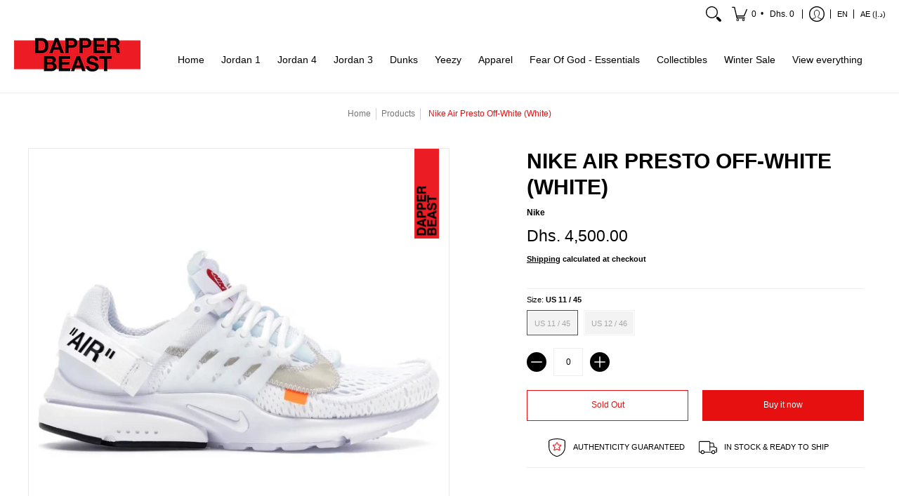

--- FILE ---
content_type: text/html; charset=utf-8
request_url: https://dapperbeast.com/products/nike-air-presto-off-white-white
body_size: 73249
content:
<!doctype html><html class="no-js" lang="en" class="fonts-loading">
  <head>


<meta charset="utf-8">
<meta http-equiv="X-UA-Compatible" content="IE=edge">
<meta name="viewport" content="width=device-width, initial-scale=1, maximum-scale=1"><meta name="description" content="✅ Our sneakers are brand new in the box ✅ 100% authentic ✅ Available for delivery across the Middle East ❌ Please note we do not accept returns" /><meta name="theme-color" content="#e61011">
<title>Nike Air Presto Off-White (White) | Dapper Beast</title> 
<link rel="canonical" href="https://dapperbeast.com/products/nike-air-presto-off-white-white" /><link rel="shortcut icon" href="//dapperbeast.com/cdn/shop/files/Dapper_Beast_Flavicon_32x32.png?v=1663788775" type="image/png"><link rel="preconnect" href="https://cdn.shopify.com" crossorigin>
<link rel="preconnect" href="https://fonts.shopifycdn.com" crossorigin>
<link rel="preconnect" href="https://monorail-edge.shopifysvc.com">
<link href="http://fonts.cdnfonts.com/css/helvetica-neue-9" rel="stylesheet">


<link rel="preload" href="//dapperbeast.com/cdn/shop/t/19/assets/styles.css?v=153995000349570257941664874177" as="style">







<link rel="preload" href="//dapperbeast.com/cdn/shop/t/19/assets/script.header.js?v=57313074020626018791664874177" as="script">
<link rel="preload" href="//dapperbeast.com/cdn/shop/t/19/assets/script.js?v=116204857669898817501664874177" as="script"><link rel="preload" href="//dapperbeast.com/cdn/shop/t/19/assets/script.product.js?v=130807270219128757371664874177" as="script">
<link href="//dapperbeast.com/cdn/shop/products/ScreenShot2022-12-16at8.55.52PM_600x.png?v=1671210183" as="image" rel="preload">





<style>
  	
  
  
  
  :root {
    
    /* DEFAULT COLORS */

	--white:#fff;
    --black:#000;
    --body_font_color:#000000;
    --body_font_color_05:rgba(0, 0, 0, 0.05);
    --body_font_color_25:rgba(0, 0, 0, 0.25);
    --body_font_color_50:rgba(0, 0, 0, 0.5);
    --body_font_color_lighten_15:#262626;
    --body_font_color_darken_10:#000000;
    --body_font_hover_color:#000000;
    --headline_font_color:#000000;
    --headline_font_color_00:rgba(0, 0, 0, 0.0);
    --headline_font_color_05:rgba(0, 0, 0, 0.05);
    --headline_font_color_08:rgba(0, 0, 0, 0.08);
    --customer_background_color:#ffffff;
    --customer_font_color:#000000;
    --customer_hover_font_color:#e61011;
    --header_background_color:#ffffff;
    --header_font_color:#000000;
    --header_font_color_darken_15:#000000;
    --header_hover_font_color:#000000;
    --header_hover_font_color_darken_15:#000000;
    --announcement_background_color:#e61011;
    --announcement_font_color:#ffffff;
    --announcement_hover_font_color:#ffffff;
    --rating_color:#ffcb67;
    --rating_background_color:#efefef;
    --button_color:#e61011;
    --button_color_25:rgba(230, 16, 17, 0.25);
    --button_color_lighten_30:#f89798;
    --button_color_darken_15:#9e0b0c;
    --hover_button_color:#e61011;
    --line_color:#edeef4;
    --line_color_05:rgba(237, 238, 244, 0.05);
    --line_color_darken_10:#cdd0e1;
    --success_color:#1b6109;
    --error_color:#e61011;
    --error_color_00:rgba(230, 16, 17, 0.0);
    --error_color_75:rgba(230, 16, 17, 0.75);
    --section_color_primary:#000000;
    --section_color_secondary:#f8f8f8;
    --badge_color:#e32e00;
    --badge_background_color:#ffffff;
    --a11ygrey:#767676;
    
    /* DEFAULT FONTS */

    --headline_font:Helvetica, Arial, sans-serif;
    --headline_font_fallback:Arial, sans-serif;
    --headline_font_weight:400;
  	--headline_font_weight_bold:700;
  	--headline_font_weight_medium:500;
  	--headline_font_style:normal;

    --body_font:Helvetica, Arial, sans-serif;
    --body_font_fallback:Arial, sans-serif;        
    --body_font_weight:400;
    --body_font_weight_bold:700;
    --body_font_weight_medium:500;
  	--body_font_style:normal;
    
    /* SHOP PAY */
    
    --payment-terms-background-color: #fff;
    --color-body-text: #000000;
    --color-body: #fff;
    --color-bg: #fff;
    
    /* DEFAULT ICONS */--square_solid: url("data:image/svg+xml,%3Csvg height='16' width='16' viewBox='0 0 24 24' xmlns='http://www.w3.org/2000/svg' version='1.1' xmlns:xlink='http://www.w3.org/1999/xlink' xmlns:svgjs='http://svgjs.com/svgjs'%3E%3Cg%3E%3Crect x='7' y='7' width='10' height='10' fill='%23e61011' stroke='%23e61011'/%3E%3C/g%3E%3C/svg%3E");
	--square_crossed: url("data:image/svg+xml,%3Csvg height='16' width='16' viewBox='0 0 24 24' xmlns='http://www.w3.org/2000/svg' version='1.1' xmlns:xlink='http://www.w3.org/1999/xlink' xmlns:svgjs='http://svgjs.com/svgjs'%3E%3Cg%3E%3Cpath fill='none' stroke='currentColor' d='M7 16.999L17 6.999'/%3E%3Crect x='7' y='7' width='10' height='10' fill='none' stroke='currentColor'/%3E%3C/g%3E%3C/svg%3E");
    --x_only: url("data:image/svg+xml,%3Csvg height='16' width='16' viewBox='0 0 24 24' xmlns='http://www.w3.org/2000/svg' version='1.1' xmlns:xlink='http://www.w3.org/1999/xlink' xmlns:svgjs='http://svgjs.com/svgjs'%3E%3Cg%3E%3Cpath fill='none' stroke='%23e61011' d='M7 16.999L17 6.999' style='stroke-linecap: square;'/%3E%3Cpath fill='none' stroke='%23e61011' d='M17 16.999L7 6.999' style='stroke-linecap: square;'/%3E%3Crect x='-110' y='4.058' width='5.57' height='5.57' style='fill: rgb(216, 216, 216); stroke-linecap: square;'/%3E%3C/g%3E%3C/svg%3E");
	--box: url("data:image/svg+xml,%3Csvg height='16' width='16' viewBox='0 0 24 24' xmlns='http://www.w3.org/2000/svg' version='1.1' xmlns:xlink='http://www.w3.org/1999/xlink' xmlns:svgjs='http://svgjs.com/svgjs'%3E%3Cg%3E%3Cpath d='M0.500 0.499 L23.500 0.499 L23.500 23.499 L0.500 23.499 Z' fill='none' stroke='currentColor'/%3E%3C/g%3E%3C/svg%3E");
    --box_check: url("data:image/svg+xml,%3Csvg height='16' width='16' viewBox='0 0 24 24' xmlns='http://www.w3.org/2000/svg' version='1.1' xmlns:xlink='http://www.w3.org/1999/xlink' xmlns:svgjs='http://svgjs.com/svgjs'%3E%3Cg transform='matrix(1,0,0,1,0,0)'%3E%3Cpath d='M18 6.999L11 16.499 6 12.499' fill='none' stroke='%23e61011' style='stroke-width: 2px;'%3E%3C/path%3E%3Cpath d='M0.500 0.499 L23.500 0.499 L23.500 23.499 L0.500 23.499 Z' fill='none' stroke='currentColor'/%3E%3C/g%3E%3C/svg%3E");
	--circle: url("data:image/svg+xml,%3Csvg height='16' width='16' viewBox='0 0 24 24' xmlns='http://www.w3.org/2000/svg' version='1.1' xmlns:xlink='http://www.w3.org/1999/xlink' xmlns:svgjs='http://svgjs.com/svgjs'%3E%3Cg%3E%3Cpath d='M0.500 11.999 A11.500 11.500 0 1 0 23.500 11.999 A11.500 11.500 0 1 0 0.500 11.999 Z' fill='none' stroke='currentColor'/%3E%3C/g%3E%3C/svg%3E");
    --circle_check: url("data:image/svg+xml,%3Csvg height='16' width='16' viewBox='0 0 24 24' xmlns='http://www.w3.org/2000/svg' version='1.1' xmlns:xlink='http://www.w3.org/1999/xlink' xmlns:svgjs='http://svgjs.com/svgjs'%3E%3Cg transform='matrix(1,0,0,1,0,0)'%3E%3Cpath d='M18 6.999L11 16.499 6 12.499' fill='none' stroke='%23e61011' style='stroke-width: 2px;'%3E%3C/path%3E%3Cpath d='M0.500 11.999 A11.500 11.500 0 1 0 23.500 11.999 A11.500 11.500 0 1 0 0.500 11.999 Z' fill='none' stroke='currentColor'/%3E%3C/g%3E%3C/svg%3E");
    --plus: url("data:image/svg+xml,%3Csvg viewBox='0 0 24 24' xmlns='http://www.w3.org/2000/svg' version='1.1' xmlns:xlink='http://www.w3.org/1999/xlink' xmlns:svgjs='http://svgjs.com/svgjs'%3E%3Cg%3E%3Cpath d='M12 6L12 18' fill='none' stroke='%23ffffff' stroke-linecap='round' stroke-linejoin='round' style='stroke-width: 1.5px;'/%3E%3Cpath d='M18 12L6 12' fill='none' stroke='%23ffffff' stroke-linecap='round' stroke-linejoin='round' style='stroke-width: 1.5px;'/%3E%3C/g%3E%3C/svg%3E");
    --minus: url("data:image/svg+xml,%3Csvg viewBox='0 0 24 24' xmlns='http://www.w3.org/2000/svg' version='1.1' xmlns:xlink='http://www.w3.org/1999/xlink' xmlns:svgjs='http://svgjs.com/svgjs'%3E%3Cg%3E%3Cpath d='M18 12L6 12' fill='none' stroke='%23ffffff' stroke-linecap='round' stroke-linejoin='round' style='stroke-width: 1.5px;'/%3E%3C/g%3E%3C/svg%3E");
    --times_w: url("data:image/svg+xml,%3Csvg viewBox='0 0 24 24' xmlns='http://www.w3.org/2000/svg' version='1.1' xmlns:xlink='http://www.w3.org/1999/xlink' xmlns:svgjs='http://svgjs.com/svgjs'%3E%3Cg%3E%3Cpath d='M 5 5 L 19 19' fill='none' stroke='%23ffffff' stroke-linecap='round' stroke-linejoin='round' stroke-width='3px'/%3E%3Cpath d='M 19 5 L 5 19' fill='none' stroke='%23ffffff' stroke-linecap='round' stroke-linejoin='round' stroke-width='3px'/%3E%3C/g%3E%3C/svg%3E");
    --times_r: url("data:image/svg+xml,%3Csvg viewBox='0 0 24 24' xmlns='http://www.w3.org/2000/svg' version='1.1' xmlns:xlink='http://www.w3.org/1999/xlink' xmlns:svgjs='http://svgjs.com/svgjs'%3E%3Cg%3E%3Cpath d='M 5 5 L 19 19' fill='none' stroke='%23e61011' stroke-linecap='round' stroke-linejoin='round' stroke-width='3px'/%3E%3Cpath d='M 19 5 L 5 19' fill='none' stroke='%23e61011' stroke-linecap='round' stroke-linejoin='round' stroke-width='3px'/%3E%3C/g%3E%3C/svg%3E");
    --times_g: url("data:image/svg+xml,%3Csvg viewBox='0 0 24 24' xmlns='http://www.w3.org/2000/svg' version='1.1' xmlns:xlink='http://www.w3.org/1999/xlink' xmlns:svgjs='http://svgjs.com/svgjs'%3E%3Cg%3E%3Cpath d='M 5 5 L 19 19' fill='none' stroke='%23cdd0e1' stroke-linecap='round' stroke-linejoin='round' stroke-width='3px'/%3E%3Cpath d='M 19 5 L 5 19' fill='none' stroke='%23cdd0e1' stroke-linecap='round' stroke-linejoin='round' stroke-width='3px'/%3E%3C/g%3E%3C/svg%3E");
    --open_plus: url("data:image/svg+xml,%3Csvg height='18' width='18' viewBox='0 0 24 24' xmlns='http://www.w3.org/2000/svg' version='1.1' xmlns:xlink='http://www.w3.org/1999/xlink' xmlns:svgjs='http://svgjs.com/svgjs'%3E%3Cg%3E%3Cpath d='M12 6L12 18' fill='none' stroke='%23ffffff' stroke-linecap='round' stroke-linejoin='round' style='stroke-width: 2.5px;'/%3E%3Cpath d='M18 12L6 12' fill='none' stroke='%23ffffff' stroke-linecap='round' stroke-linejoin='round' style='stroke-width: 2.5px;'/%3E%3C/g%3E%3C/svg%3E");
    --open_minus: url("data:image/svg+xml,%3Csvg height='18' width='18' viewBox='0 0 24 24' xmlns='http://www.w3.org/2000/svg' version='1.1' xmlns:xlink='http://www.w3.org/1999/xlink' xmlns:svgjs='http://svgjs.com/svgjs'%3E%3Cg%3E%3Cpath d='M18 12L6 12' fill='none' stroke='%23ffffff' stroke-linecap='round' stroke-linejoin='round' style='stroke-width: 2.5px;'/%3E%3C/g%3E%3C/svg%3E");
    --open_plus_header: url("data:image/svg+xml,%3Csvg height='18' width='18' viewBox='0 0 24 24' xmlns='http://www.w3.org/2000/svg' version='1.1' xmlns:xlink='http://www.w3.org/1999/xlink' xmlns:svgjs='http://svgjs.com/svgjs'%3E%3Cg%3E%3Cpath d='M12 6L12 18' fill='none' stroke='%23000000' stroke-linecap='round' stroke-linejoin='round' style='stroke-width: 2.5px;'/%3E%3Cpath d='M18 12L6 12' fill='none' stroke='%23000000' stroke-linecap='round' stroke-linejoin='round' style='stroke-width: 2.5px;'/%3E%3C/g%3E%3C/svg%3E");
    --open_minus_header: url("data:image/svg+xml,%3Csvg height='18' width='18' viewBox='0 0 24 24' xmlns='http://www.w3.org/2000/svg' version='1.1' xmlns:xlink='http://www.w3.org/1999/xlink' xmlns:svgjs='http://svgjs.com/svgjs'%3E%3Cg%3E%3Cpath d='M18 12L6 12' fill='none' stroke='%23000000' stroke-linecap='round' stroke-linejoin='round' style='stroke-width: 2.5px;'/%3E%3C/g%3E%3C/svg%3E");
    --open_plus_rev: url("data:image/svg+xml,%3Csvg height='18' width='18' viewBox='0 0 24 24' xmlns='http://www.w3.org/2000/svg' version='1.1' xmlns:xlink='http://www.w3.org/1999/xlink' xmlns:svgjs='http://svgjs.com/svgjs'%3E%3Cg%3E%3Cpath d='M12 6L12 18' fill='none' stroke='%23e61011' stroke-linecap='round' stroke-linejoin='round' style='stroke-width: 2.5px;'/%3E%3Cpath d='M18 12L6 12' fill='none' stroke='%23e61011' stroke-linecap='round' stroke-linejoin='round' style='stroke-width: 2.5px;'/%3E%3C/g%3E%3C/svg%3E");
    --open_minus_rev_a: url("data:image/svg+xml,%3Csvg height='18' width='18' viewBox='0 0 24 24' xmlns='http://www.w3.org/2000/svg' version='1.1' xmlns:xlink='http://www.w3.org/1999/xlink' xmlns:svgjs='http://svgjs.com/svgjs'%3E%3Cg%3E%3Cpath d='M 0.75 12.016 C 0.75 20.677 10.125 26.089 17.625 21.759 C 21.105 19.749 23.25 16.036 23.25 12.016 C 23.25 3.356 13.875 -2.056 6.375 2.274 C 2.895 4.284 0.75 7.997 0.75 12.016 Z' fill='%23ffffff' stroke='%23e61011' style='stroke-width: 1.5px;'/%3E%3Cpath d='M18 12L6 12' fill='none' stroke='%23e61011' stroke-linecap='round' stroke-linejoin='round' style='stroke-width: 2.5px;'/%3E%3C/g%3E%3C/svg%3E");
    --open_minus_rev_b: url("data:image/svg+xml,%3Csvg height='18' width='18' viewBox='0 0 24 24' xmlns='http://www.w3.org/2000/svg' version='1.1' xmlns:xlink='http://www.w3.org/1999/xlink' xmlns:svgjs='http://svgjs.com/svgjs'%3E%3Cg%3E%3Cpath d='M18 12L6 12' fill='none' stroke='%23e61011' stroke-linecap='round' stroke-linejoin='round' style='stroke-width: 2.5px;'/%3E%3C/g%3E%3C/svg%3E");
    --arrow_down: url("data:image/svg+xml,%3Csvg height='20' width='20' viewBox='0 0 24 24' xmlns='http://www.w3.org/2000/svg' version='1.1' xmlns:xlink='http://www.w3.org/1999/xlink' xmlns:svgjs='http://svgjs.com/svgjs'%3E%3Cg%3E%3Cpath d='M 4 8.5 L 12 15.5 C 12 15.5 12 15.5 12 15.5 L 20.03 8.521' fill='none' stroke='%23ffffff' stroke-linecap='round' stroke-linejoin='round' stroke-width='6px'/%3E%3Cpath d='M 4 8.5 L 11.985 15.487 C 11.985 15.487 11.985 15.487 11.985 15.487 L 20 8.521' fill='none' stroke='%23262626' stroke-linecap='round' stroke-linejoin='round' stroke-width='2px'/%3E%3C/g%3E%3C/svg%3E");
    --bell: url("data:image/svg+xml,%3Csvg height='14' width='14' viewBox='0 0 24 24' xmlns='http://www.w3.org/2000/svg' version='1.1' xmlns:xlink='http://www.w3.org/1999/xlink' xmlns:svgjs='http://svgjs.com/svgjs'%3E%3Cg%3E%3Cpath d='M18.5,19.5V15a6.5,6.5,0,0,0-4-6,2.5,2.5,0,0,0-5,0,6.5,6.5,0,0,0-4,6v4.5a2,2,0,0,1-2,2h17A2,2,0,0,1,18.5,19.5Z' fill='none' stroke='%23e61011' stroke-linecap='round' stroke-linejoin='round'%3E%3C/path%3E%3Cpath d='M14,21.5a2,2,0,1,1-4,0' fill='none' stroke='%23e61011' stroke-linecap='round' stroke-linejoin='round'%3E%3C/path%3E%3Cpath d='M3.5,9A5.5,5.5,0,0,1,9,3.5' fill='none' stroke='%23e61011' stroke-linecap='round' stroke-linejoin='round'%3E%3C/path%3E%3Cpath d='M.5,9A8.5,8.5,0,0,1,9,.5' fill='none' stroke='%23e61011' stroke-linecap='round' stroke-linejoin='round'%3E%3C/path%3E%3Cpath d='M20.5,9A5.5,5.5,0,0,0,15,3.5' fill='none' stroke='%23e61011' stroke-linecap='round' stroke-linejoin='round'%3E%3C/path%3E%3Cpath d='M23.5,9A8.5,8.5,0,0,0,15,.5' fill='none' stroke='%23e61011' stroke-linecap='round' stroke-linejoin='round'/%3E%3C/g%3E%3C/svg%3E");
        
    /* DEFAULT SIZES */
  
	--base:14px;
    --xx_small:calc(var(--base) * 0.75);	/* p  / 12 */
    --x_small:calc(var(--base) * 0.875);	/* h6 / 14 */
    --small:var(--base);					/* h5 / 16 */
    --medium:calc(var(--base) * 1.125);		/* h4 / 18 */
    --large:calc(var(--base) * 1.625);		/* h3 / 26 */
    --x_large:calc(var(--base) * 2.125);	/* h2 / 34 */
    --xx_large:calc(var(--base) * 3);		/* h1 / 48 */

    --master_spacing:20px;
    --swatches:36px;
    --stars:14;
    --star_spacing: 2;
  	--star_size: calc(var(--stars) * 1.5);
    
  }.badge {
    height:36px;
    padding:4px;
    width:36px;
  }
  
  .placeholder-svg-background {background-image:url('data:image/svg+xml,%3Csvg xmlns=%22http://www.w3.org/2000/svg%22 viewBox=%220 0 1052 400%22%3E%3Cpath d=%22M103 177.9c0-.3-.2-.5-.4-.7-.2-.2-.5-.2-.8-.2l-13.4 3.1c-.3.1-.6.3-.7.6l-.7 2c-.7 1.9-2.6 2.6-3.6 2.9-1.2.3-2.5.6-3.8.9-6.3 1.5-14.1 3.3-21.4 6.6-6.8-6.3-12.7-11.1-15.7-13.5-.5-.4-1.2-.6-1.8-.5-.6.1-1.1.4-1.5.8-.5.3-2.1 1.5-2.8 3.7-2.9 9.4 1.8 15.3 7 19.9-4.9 5.5-8.1 12.9-8.1 22.9 0 36.1 20.1 42.8 33.4 47.3 8.1 2.7 12.7 4.5 12.7 9.6 0 5.4-5.4 7.2-12.8 9.7-14.1 4.7-33.3 11.1-33.3 47.2 0 10.2 3.3 17.7 8.4 23.2-5.3 4.6-10.2 10.6-7.3 20.1.7 2.2 2.2 3.3 2.8 3.7.4.4.9.7 1.5.8h.3c.5 0 1.1-.2 1.5-.5 3.1-2.4 9.2-7.4 16.1-13.9 7.2 3.2 14.9 5 21 6.4 1.4.3 2.6.6 3.8.9 1.1.3 2.9 1 3.6 2.9l.7 2c.1.3.4.6.7.6l13.4 3.1h.2c.2 0 .4-.1.6-.2.2-.2.4-.4.4-.7 6.9-50.3.2-77.3-3.8-93.4-1.3-5.3-2.3-9.2-2.3-12.1s.9-6.8 2.3-12.1c4.1-15.9 10.7-42.8 3.8-93.1zm-64.8 6.4c.5-1.8 2-2.6 2-2.7l.3-.3c.1-.1.2-.2.3-.2.1 0 .2 0 .3.1 2.8 2.3 8.5 6.8 15 12.8-4.2 2.1-8.1 4.7-11.5 8-6.5-5.7-8.4-11-6.4-17.7zm3 201.6c-.1.1-.3.1-.3.1-.1 0-.2 0-.3-.2l-.3-.3s-1.5-.9-2-2.7c-2.1-6.9-.1-12.1 6.8-18.1 3.4 3.3 7.4 5.8 11.6 7.9-6.8 6.3-12.5 11-15.5 13.3zM95 283.3c0 3.2 1 7.1 2.3 12.6 3.9 15.8 10.5 42.3 3.9 91.5l-11.8-2.7-.5-1.5c-.7-2-2.6-3.5-5-4.2-1.2-.3-2.5-.6-3.9-.9-16-3.7-42.8-10-42.8-37.9 0-34.6 18.5-40.8 32-45.3 7.6-2.5 14.2-4.7 14.2-11.6 0-6.8-6.5-8.9-14.1-11.5-13.5-4.5-32.1-10.7-32.1-45.4 0-27.9 26.8-34.2 42.8-37.9 1.4-.3 2.7-.6 3.9-.9 2.5-.6 4.3-2.1 5-4.2l.5-1.5 11.8-2.7c6.6 49.3 0 75.7-3.9 91.5-1.3 5.5-2.3 9.4-2.3 12.6z%22/%3E%3Cpath d=%22M96 372c-1.6 0-2.5 2.8-2.5 5.6s.8 5.6 2.5 5.6 2.5-2.8 2.5-5.6-.9-5.6-2.5-5.6zm0 10.2c-.6 0-1.5-1.8-1.5-4.6s.9-4.6 1.5-4.6 1.5 1.8 1.5 4.6-.9 4.6-1.5 4.6zm0-187.5c1.6 0 2.5-2.8 2.5-5.6s-.8-5.6-2.5-5.6-2.5 2.8-2.5 5.6c0 2.9.9 5.6 2.5 5.6zm0-10.1c.6 0 1.5 1.8 1.5 4.6s-.9 4.6-1.5 4.6-1.5-1.8-1.5-4.6.9-4.6 1.5-4.6zM83.5 296.7c-18.6.8-43.3 5.7-43.3 40.1 0 10.6 3.2 19 9.4 24.8 5 4.7 14.3 9.9 31 9.9 1.8 0 3.6-.1 5.6-.2 6.5-.4 11.9-4.9 13.4-11.1 1.6-6.5 6.1-29.8-4.5-56-1.9-4.7-6.6-7.6-11.6-7.5zm-42.3 40.1c0-33.2 23.8-38.2 41.9-39-.1.2-.2.3-.2.6.2 4.8.4 9.3.6 13.7-.1 23.6-15.1 33.9-28.4 43-2 1.4-3.9 2.6-5.7 4-.2.2-.4.4-.4.6-5.2-5.6-7.8-13.3-7.8-22.9zm8.9 24c.2 0 .3-.1.4-.2 1.8-1.3 3.6-2.6 5.6-3.9 10.8-7.4 23.8-16.3 28-33.3.4 5.8.8 11.1 1.1 15.7-4.8 8.6-12.2 17.7-22.6 27.8-.3.2-.3.6-.3.9-4.5-1.5-8.7-3.7-12.2-6.9.1-.1.1-.1 0-.1zm36 9.5c-5.5.4-14 .3-22-2 9.5-9.3 16.5-17.8 21.4-25.8 1.4 16.4 2.6 26.8 2.6 26.9 0 .2.1.4.2.5-.7.3-1.4.4-2.2.4zm12.5-10.4c-1.1 4.5-4.3 7.9-8.5 9.5v-.2c0-.1-1.4-11.8-2.9-30-.6-7.5-1.3-16.7-1.8-27.3v-.6c0-.1 0-.2-.1-.2-.2-4.1-.4-8.4-.5-12.9 0-.2-.1-.3-.2-.5 4.1.3 7.8 2.9 9.4 6.8 10.7 25.9 6.2 49 4.6 55.4zm1-153c-1.6-6.2-7-10.7-13.4-11.1-20.3-1.3-31.1 4.6-36.6 9.7-6.2 5.8-9.4 14.2-9.4 24.8 0 34.3 24.7 39.3 43.3 40.1h.5c4.8 0 9.3-3 11.1-7.5 10.6-26.2 6.1-49.5 4.5-56zM81 196.6c1.9 0 3.6.1 5.1.2.8.1 1.6.2 2.4.4-.2.2-.3.4-.3.6 0 .1-1.2 10.5-2.6 26.9-4.9-8.1-12-16.5-21.4-25.8-.1-.1-.1-.1-.2-.1 5.8-1.7 11.9-2.2 17-2.2zm-39.8 33.7c0-9.6 2.6-17.3 7.8-22.8 0 .3.1.6.4.8 1.7 1.3 3.5 2.5 5.4 3.8 13.6 9.4 29.1 20.1 28.1 45.6-.2 4.2-.2 7.3-.3 11.2 0 .2.1.3.1.5-18.1-.9-41.5-6.1-41.5-39.1zm43.2 39.1c.1-.1.2-.3.2-.5 0-3.9.1-7 .3-11.2 1-26.6-15.6-38.1-29-47.3-1.9-1.3-3.6-2.5-5.3-3.7-.2-.1-.4-.2-.6-.2l.2-.2c3.5-3.3 7.8-5.5 12.3-7-.2.4-.1.8.2 1.1 10.4 10.2 17.8 19.3 22.7 28.1 3 5.4 4.7 10.3 5.1 14.6.6 7.1 1.2 13 2 20.4 0 .4.4.8.8.8-1.9 3-5.3 4.9-8.9 5.1zm10-7.5c-.7-6.8-1.3-12.5-1.9-19.1-.4-4.5-2.2-9.6-5.2-15.1 1.4-18 2.8-29.6 2.8-29.7v-.3c4.2 1.6 7.4 5 8.5 9.5 1.6 6.3 6 29.1-4.2 54.7zM204.6 71.5c16 0 29.1-13 29.1-29.1s-13-29.1-29.1-29.1-29.1 13-29.1 29.1 13.1 29.1 29.1 29.1zm0-57.1c15.5 0 28.1 12.6 28.1 28.1 0 15.5-12.6 28.1-28.1 28.1S176.5 58 176.5 42.5c0-15.5 12.6-28.1 28.1-28.1z%22/%3E%3Cpath d=%22M227.5 42.7c0 .3.2.5.5.5h3.1c.3 0 .5-.2.5-.5s-.2-.5-.5-.5H228c-.3 0-.5.3-.5.5zm-49.4.5h3.1c.3 0 .5-.2.5-.5s-.2-.5-.5-.5h-3.1c-.3 0-.5.2-.5.5s.2.5.5.5zm26.2 22.2c-.3 0-.5.2-.5.5V69c0 .3.2.5.5.5s.5-.2.5-.5v-3.1c0-.3-.2-.5-.5-.5zm0-45.9c.3 0 .5-.2.5-.5v-3.1c0-.3-.2-.5-.5-.5s-.5.2-.5.5V19c0 .3.2.5.5.5zm12.4 42.9c-.1-.2-.4-.3-.7-.2-.2.1-.3.4-.2.7l1.6 2.7c.1.2.3.2.4.2.1 0 .2 0 .2-.1.2-.1.3-.4.2-.7l-1.5-2.6zm-24.2-39.9c.1.2.3.2.4.2.1 0 .2 0 .2-.1.2-.1.3-.4.2-.7l-1.6-2.7c-.1-.2-.4-.3-.7-.2-.2.1-.3.4-.2.7l1.7 2.8zm-8.3 31.1l-2.8 1.6c-.2.1-.3.4-.2.7.1.2.3.2.4.2.1 0 .2 0 .2-.1l2.8-1.6c.2-.1.3-.4.2-.7 0-.1-.4-.2-.6-.1zm40.6-22.3c.1 0 .2 0 .2-.1l2.8-1.6c.2-.1.3-.4.2-.7-.1-.2-.4-.3-.7-.2l-2.8 1.6c-.2.1-.3.4-.2.7.1.2.3.3.5.3zm3 24l-2.8-1.6c-.2-.1-.5-.1-.7.2-.1.2-.1.5.2.7l2.8 1.6c.1 0 .2.1.2.1.2 0 .3-.1.4-.2.2-.4.2-.7-.1-.8zm-46.4-25.7l2.8 1.6c.1 0 .2.1.2.1.2 0 .3-.1.4-.2.1-.2.1-.5-.2-.7l-2.8-1.6c-.2-.1-.5-.1-.7.2s.1.5.3.6zm11.8 32.6c-.2-.1-.5-.1-.7.2l-1.6 2.8c-.1.2-.1.5.2.7.1 0 .2.1.2.1.2 0 .3-.1.4-.2l1.6-2.8c.2-.4.1-.7-.1-.8zM216 22.7c.1 0 .2.1.2.1.2 0 .3-.1.4-.2l1.6-2.8c.1-.2.1-.5-.2-.7-.2-.1-.5-.1-.7.2l-1.6 2.8c0 .1.1.4.3.6zm-12.9 19.1s.1 0 .1.1c-.1.2-.1.5-.1.7l1.4 11.2c.1 1.1.4 2.2.9 3.2l.9 1.9c.1.2.3.3.5.3h.1c.2 0 .4-.2.4-.4l.3-2.1c.2-1.1.2-2.4.1-3.6l-1.2-10h13.2c2 0 4 0 5.9-.5.2-.1.4-.1.4-.4 0-.2-.2-.4-.4-.4-1.9-.5-3.9-.7-5.9-.7h-14c-.3-.3-.7-.4-1.2-.3-.3 0-.5.1-.7.3 0 0 0-.1-.1-.1l-18.1-14.8c-.2-.2-.5-.1-.7.1-.2.2-.1.5.1.7l18.1 14.8zm16.5.4c1.1 0 2.2-.2 3.3 0-1.1.2-2.2 0-3.3 0h-13.4 13.4z%22/%3E%3Cpath d=%22M211.3 38.3c.3 0 .5-.2.5-.5V27c0-.3-.2-.5-.5-.5s-.5.2-.5.5v10.9c0 .2.2.4.5.4zm-3-2.1c.3 0 .5-.2.5-.5v-6.5c0-.3-.2-.5-.5-.5s-.5.2-.5.5v6.5c0 .2.2.5.5.5zm-57.7-2h5.9c.3 0 .5-.2.5-.5s-.2-.5-.5-.5h-5.9c-.3 0-.5.2-.5.5s.2.5.5.5zm-8.1 5h2.4c.3 0 .5-.2.5-.5s-.2-.5-.5-.5h-2.4c-.3 0-.5.2-.5.5s.3.5.5.5zm13.1 4.5c0 .3.2.5.5.5h2.8c.3 0 .5-.2.5-.5s-.2-.5-.5-.5h-2.8c-.2 0-.5.3-.5.5zm-13.8 6.5h4c.3 0 .5-.2.5-.5s-.2-.5-.5-.5h-4c-.3 0-.5.2-.5.5s.2.5.5.5zm6.9 0h1.5c.3 0 .5-.2.5-.5s-.2-.5-.5-.5h-1.5c-.3 0-.5.2-.5.5s.3.5.5.5zm-34.9-16h5.9c.3 0 .5-.2.5-.5s-.2-.5-.5-.5h-5.9c-.3 0-.5.2-.5.5s.2.5.5.5zm-6.4 0h2.1c.3 0 .5-.2.5-.5s-.2-.5-.5-.5h-2.1c-.3 0-.5.2-.5.5s.3.5.5.5zm-11.3 0h5.3c.3 0 .5-.2.5-.5s-.2-.5-.5-.5h-5.3c-.3 0-.5.2-.5.5s.2.5.5.5zm20.4 9.5c0 .3.2.5.5.5h7.7c.3 0 .5-.2.5-.5s-.2-.5-.5-.5H117c-.3 0-.5.3-.5.5zm-4.8.5h2c.3 0 .5-.2.5-.5s-.2-.5-.5-.5h-2c-.3 0-.5.2-.5.5s.3.5.5.5zm-11.8 5.5c0 .3.2.5.5.5h5.5c.3 0 .5-.2.5-.5s-.2-.5-.5-.5h-5.5c-.3 0-.5.3-.5.5zM83.3 34.2h5.1c.3 0 .5-.2.5-.5s-.2-.5-.5-.5h-5.1c-.3 0-.5.2-.5.5s.3.5.5.5zm9 4h4.1c.3 0 .5-.2.5-.5s-.2-.5-.5-.5h-4.1c-.3 0-.5.2-.5.5s.3.5.5.5zm-9.5 1h2.4c.3 0 .5-.2.5-.5s-.2-.5-.5-.5h-2.4c-.3 0-.5.2-.5.5s.2.5.5.5zm-9.2-1h4.1c.3 0 .5-.2.5-.5s-.2-.5-.5-.5h-4.1c-.3 0-.5.2-.5.5s.2.5.5.5zm14 11.5c0 .3.2.5.5.5h1.5c.3 0 .5-.2.5-.5s-.2-.5-.5-.5h-1.5c-.3 0-.5.3-.5.5z%22/%3E%3Cpath d=%22M54.8 56.8v-.3c0-.1-.2-.3-.2-.3h5.2v1.5c0 1.3 1 2.5 2.3 2.5h6.7c1.3 0 2-1.2 2-2.5v-1.4h57v1.3c0 1.3 1.2 2.5 2.5 2.5h6.7c1.3 0 2.8-1.2 2.8-2.5v-1.5h28.5c.5 3 3.1 6 6.4 6h3.3c5.3 7 13.5 12.1 22.9 13.2.4 1.7 1.9 3 3.7 3s3.4-1.4 3.7-3.1c9.5-1.1 17.7-6 23-13.4.2.1.3.3.5.3h3.4c2.8 0 5.2-2 6.1-5H283l79.2.1c2.2 0 4.4-.6 6.3-1.8 4.5-3 10-7.5 10-12.6s-5.4-9.7-10-12.6c-1.9-1.2-4-1.8-6.3-1.8l-120.5.1c-.5-3.1-3.1-5.4-6.4-5.4h-3.8c-.1 0-.2-.1-.3-.1-6-8.2-15.7-13.5-26.7-13.5-10.9 0-20.6 5.6-26.6 13.6h-3.3c-2.8 0-5.2 2-6.1 4h-28.8V26c0-1.3-1.4-2.8-2.8-2.8h-6.7c-1.3 0-2.5 1.4-2.5 2.8v1.3h-57V26c0-1.3-.6-2.8-2-2.8H62c-1.3 0-2.3 1.4-2.3 2.8v1.2h-5V27c0-3.3-2.8-5.7-6.1-5.7H31.2c-3.3 0-6.4 2.4-6.4 5.7v29.8c0 3.3 3.1 5.5 6.4 5.5h17.5c3.3-.1 6.1-2.3 6.1-5.5zm149.8 20.4c-1.2 0-2.3-.8-2.7-1.9.9.1 1.8.1 2.7.1s1.8 0 2.7-.1c-.4 1.1-1.4 1.9-2.7 1.9zM367.4 32c3.4 2.2 9.1 6.6 9.1 11 0 2.8-2.3 5.4-4.8 7.6-.1-.1-.2-.4-.4-.4h-7.1c-.3 0-.5.2-.5.5s.2.5.5.5h6.6c-1.2 1-2.3 1.9-3.3 2.6-1.5 1-3.3 1.6-5.2 1.6l-120.4.1V35.2h2.7c.3 0 .5-.2.5-.5s-.2-.5-.5-.5h-2.7v-3.7h120.4c1.7 0 3.5.5 5.1 1.5zm-132-6.8c2.5 0 4.4 1.8 4.4 4.2v25.9c0 2.5-2 4.8-4.4 4.8h-2.8c3.2-5 5-11.1 5-17.5s-1.8-12.5-5-17.5h2.8zm-30.8-13.7c17.1 0 31 13.9 31 31s-13.9 31-31 31-31-13.9-31-31 13.9-31 31-31zm-30 13.7h2c-3.2 5-5 11.1-5 17.5s1.8 12.5 5 17.5h-2c-2.5 0-4.9-2.4-4.9-4.8V29.5c.1-2.5 2.5-4.3 4.9-4.3zm-6.8 4v20h-2.3c-.3 0-.5.2-.5.5s.2.5.5.5h2.3v4h-28v-25h28zm-30 28.6c0 .2-.2.4-.4.4h-7.1c-.2 0-.4-.2-.4-.4V25.7c0-.2.2-.4.4-.4h7.1c.2 0 .4.2.4.4v32.1zm-10-28.4v7.9h-4.1c-.3 0-.5.2-.5.5s.2.5.5.5h4.1v16.1h-57v-25h57zm-58 28.4c0 .2-.2.4-.4.4h-7.1c-.2 0-.4-.2-.4-.4V25.7c0-.2.2-.4.4-.4h7.1c.2 0 .4.2.4.4v32.1zm-10-3.6H49c-1.9 0-3.2-1.4-3.2-3.2v-5.6c0-.1-.2-.1-.2-.1h7.2v2.6c0 .6.4 1 1 1s1-.4 1-1v-12c0-.6-.4-1-1-1s-1 .4-1 1v2.3h-7v-5.5c0-1.8 1.4-3.5 3.2-3.5h10.8v25zm-16-21.5v5.5h-13V27.4c0-.7.5-1.1 1.2-1.1h15.9c.7 0 1.3 0 1.3 1H49c-3-.1-5.2 2.5-5.2 5.4zm-13.4 7.5h22.4v3H30.4c-.4 0-.6-.6-.6-1v-.8c0-.3.2-1.2.6-1.2zm.4 5h12.9s.1 0 .1.1V51c0 3 2.3 5.2 5.2 5.2h.2c0 1-.6 1-1.3 1H32c-.7 0-1.2-.1-1.2-.9V45.2zm-4 11.6V27c0-2.2 2.2-3.7 4.4-3.7h17.5c2.2 0 4.1 1.6 4.1 3.7v.3h-2.6c0-1-1.1-2-2.3-2H32c-1.3 0-2.2.8-2.2 2.1v11.5c-1 .3-2 1.4-2 2.6v.8c0 1.3 1 2.3 2 2.6v11.5c0 1.3.9 1.9 2.2 1.9h15.9c1.3 0 2.3-1 2.3-2h2.4s.1.2.1.3v.3c0 2.2-1.9 3.5-4.1 3.5H31.2c-2.2-.2-4.4-1.5-4.4-3.6z%22/%3E%3Cpath d=%22M246.9 51.2h5.9c.3 0 .5-.2.5-.5s-.2-.5-.5-.5h-5.9c-.3 0-.5.2-.5.5s.2.5.5.5zm25.5 0h3.9c.3 0 .5-.2.5-.5s-.2-.5-.5-.5h-3.9c-.3 0-.5.2-.5.5s.3.5.5.5zm5.8-4.5c0 .3.2.5.5.5h2.4c.3 0 .5-.2.5-.5s-.2-.5-.5-.5h-2.4c-.2 0-.5.3-.5.5zm-22.4-5.5h5.3c.3 0 .5-.2.5-.5s-.2-.5-.5-.5h-5.3c-.3 0-.5.2-.5.5s.3.5.5.5zm16.4-.5c0 .3.2.5.5.5h7.2c.3 0 .5-.2.5-.5s-.2-.5-.5-.5h-7.2c-.3 0-.5.3-.5.5zm38.3-5.5h5.9c.3 0 .5-.2.5-.5s-.2-.5-.5-.5h-5.9c-.3 0-.5.2-.5.5s.3.5.5.5zm47.9 16h2.3c.3 0 .5-.2.5-.5s-.2-.5-.5-.5h-2.3c-.3 0-.5.2-.5.5s.2.5.5.5zm-7.9-5h-2.4c-.3 0-.5.2-.5.5s.2.5.5.5h2.4c.3 0 .5-.2.5-.5s-.2-.5-.5-.5zm13.1-5h4.1c.3 0 .5-.2.5-.5s-.2-.5-.5-.5h-4.1c-.3 0-.5.2-.5.5s.2.5.5.5zm-4.1-6h1.5c.3 0 .5-.2.5-.5s-.2-.5-.5-.5h-1.5c-.3 0-.5.2-.5.5s.2.5.5.5zm-14.6 0h8.9c.3 0 .5-.2.5-.5s-.2-.5-.5-.5h-8.9c-.3 0-.5.2-.5.5s.2.5.5.5zm-11.7 0h2.8c.3 0 .5-.2.5-.5s-.2-.5-.5-.5h-2.8c-.3 0-.5.2-.5.5s.2.5.5.5zm-52.6 15.5c0 .3.2.5.5.5h2.3c.3 0 .5-.2.5-.5s-.2-.5-.5-.5h-2.3c-.3 0-.5.3-.5.5zm34.8 0c0 .3.2.5.5.5h2.3c.3 0 .5-.2.5-.5s-.2-.5-.5-.5h-2.3c-.3 0-.5.3-.5.5zm-17-4c0 .3.2.5.5.5h2.3c.3 0 .5-.2.5-.5s-.2-.5-.5-.5h-2.3c-.3 0-.5.3-.5.5zm-2.6-5.5h4.5c.3 0 .5-.2.5-.5s-.2-.5-.5-.5h-4.5c-.3 0-.5.2-.5.5s.3.5.5.5zm41.5 9H335c-.3 0-.5.2-.5.5s.2.5.5.5h2.3c.3 0 .5-.2.5-.5s-.2-.5-.5-.5zm-2.3-3.5c0-.3-.2-.5-.5-.5h-2.4c-.3 0-.5.2-.5.5s.2.5.5.5h2.4c.3 0 .5-.2.5-.5zm-5.9-5.5h4.5c.3 0 .5-.2.5-.5s-.2-.5-.5-.5h-4.5c-.3 0-.5.2-.5.5s.2.5.5.5zm-38.9 5c1.7 0 3.2-1.4 3.2-3.2s-1.4-3.2-3.2-3.2-3.2 1.5-3.2 3.2 1.4 3.2 3.2 3.2zm0-4.4c.6 0 1.2.5 1.2 1.2s-.5 1.2-1.2 1.2-1.2-.6-1.2-1.2.5-1.2 1.2-1.2zm16.1 4.4c1.7 0 3.2-1.4 3.2-3.2s-1.4-3.2-3.2-3.2-3.2 1.4-3.2 3.2 1.5 3.2 3.2 3.2zm0-4.4c.6 0 1.2.5 1.2 1.2s-.5 1.2-1.2 1.2-1.2-.5-1.2-1.2.6-1.2 1.2-1.2zm16.2 4.4c1.7 0 3.2-1.4 3.2-3.2s-1.4-3.2-3.2-3.2-3.2 1.4-3.2 3.2 1.4 3.2 3.2 3.2zm0-4.4c.6 0 1.2.5 1.2 1.2s-.5 1.2-1.2 1.2c-.6 0-1.2-.5-1.2-1.2s.5-1.2 1.2-1.2zm13 1.2c0 1.7 1.4 3.2 3.2 3.2s3.2-1.4 3.2-3.2-1.4-3.2-3.2-3.2-3.2 1.5-3.2 3.2zm3.1-1.2c.6 0 1.2.5 1.2 1.2s-.5 1.2-1.2 1.2c-.6 0-1.2-.5-1.2-1.2s.6-1.2 1.2-1.2zM76.4 43.7c0 .3.2.5.5.5h4.7c.3 0 .5-.2.5-.5s-.2-.5-.5-.5h-4.7c-.2 0-.5.3-.5.5zm196.1-8.5h2.9c.3 0 .5-.2.5-.5s-.2-.5-.5-.5h-2.9c-.3 0-.5.2-.5.5s.3.5.5.5zm-66.5 280c-.2-.2-.5-.2-.7-.1-.2.2-.2.5-.1.7 1 1.2 2.1 2.3 3.2 3.3.1.1.2.1.3.1.1 0 .3-.1.4-.2.2-.2.2-.5 0-.7-1-.9-2.1-1.9-3.1-3.1zm59.6-21.8c0-5.2-1.1-10.2-3.3-14.8-.1-.2-.4-.4-.7-.2-.2.1-.4.4-.2.7 2.2 4.5 3.2 9.3 3.2 14.4 0 18.4-15 33.3-33.3 33.3-7.1 0-13.8-2.2-19.5-6.3-.2-.2-.5-.1-.7.1-.2.2-.1.5.1.7 5.9 4.2 12.8 6.5 20.1 6.5 18.9 0 34.3-15.4 34.3-34.4zm-6.9-18.9c.1.1.3.2.4.2.1 0 .2 0 .3-.1.2-.2.3-.5.1-.7-1-1.4-2-2.7-3.2-4-.2-.2-.5-.2-.7 0-.2.2-.2.5 0 .7 1.1 1.3 2.2 2.6 3.1 3.9zm-12.6-10.9c2.3 1.1 4.4 2.5 6.3 4.1.1.1.2.1.3.1.1 0 .3-.1.4-.2.2-.2.1-.5-.1-.7-2-1.7-4.2-3.1-6.5-4.2-.2-.1-.5 0-.7.2-.1.2 0 .5.3.7zm-48.2 29.8c0-18.4 15-33.3 33.3-33.3 3.2 0 6.5.5 9.5 1.4.3.1.5-.1.6-.3.1-.3-.1-.5-.3-.6-3.2-.9-6.5-1.4-9.8-1.4-18.9 0-34.3 15.4-34.3 34.3 0 2.1.2 4.3.6 6.3 0 .2.3.4.5.4h.1c.3-.1.5-.3.4-.6-.4-2-.6-4.1-.6-6.2zm1.6 10c-.1-.3-.4-.4-.6-.3-.3.1-.4.4-.3.6.7 2.3 1.7 4.6 2.9 6.7.1.2.3.3.4.3.1 0 .2 0 .2-.1.2-.1.3-.4.2-.7-1.2-2-2.1-4.2-2.8-6.5z%22/%3E%3Cpath d=%22M231.3 315c11.9 0 21.6-9.7 21.6-21.6s-9.7-21.6-21.6-21.6-21.6 9.7-21.6 21.6 9.7 21.6 21.6 21.6zm0-41.1c4.6 0 8.8 1.6 12.1 4.3l-10 12.1c-.2.2-.1.5.1.7.1.1.2.1.3.1.1 0 .3-.1.4-.2l10-12.1c4.1 3.6 6.7 8.8 6.7 14.7 0 10.8-8.8 19.6-19.6 19.6-4.5 0-8.6-1.5-11.9-4.1l10-12.1c.2-.2.1-.5-.1-.7-.2-.2-.5-.1-.7.1l-10 12.1c-1.2-1-2.2-2.1-3.1-3.4l.1-.1 19.4-23.5c.2-.2.1-.5-.1-.7-.2-.2-.5-.1-.7.1L215 304.2c-2-3.1-3.2-6.7-3.2-10.6-.1-11 8.7-19.7 19.5-19.7zm44.7 19.5c0 2.3.4 4.5 1.2 6.7.1.2.3.3.5.3h.2c.3-.1.4-.4.3-.6-.8-2-1.1-4.2-1.1-6.3 0-10 8.1-18.1 18.1-18.1 6.4 0 12.4 3.4 15.6 8.9.1.2.4.3.7.2.2-.1.3-.4.2-.7-3.4-5.8-9.7-9.4-16.5-9.4-10.6-.1-19.2 8.5-19.2 19zm19.2 18.2c-5.7 0-10.9-2.6-14.4-7.1-.2-.2-.5-.3-.7-.1-.2.2-.3.5-.1.7 3.7 4.7 9.2 7.4 15.2 7.4 10.6 0 19.1-8.6 19.1-19.1 0-1.3-.1-2.6-.4-3.9-.1-.3-.3-.4-.6-.4-.3.1-.4.3-.4.6.2 1.2.4 2.4.4 3.7 0 10-8.1 18.2-18.1 18.2zm99.6-44.4c0-.6-.4-1-1-1h-43c-.6 0-1 .4-1 1v53c0 .6.4 1 1 1h43c.6 0 1-.4 1-1v-53zm-1 52h-42v-51h42v51z%22/%3E%3Cpath d=%22M379.8 271.7c0-.3-.2-.5-.5-.5h-12c-.3 0-.5.2-.5.5v43c0 .3.2.5.5.5h12c.3 0 .5-.2.5-.5v-43zm-12 .5h11v42h-11v-42zm-142 36.9c.1.1.2.1.3.1.1 0 .3-.1.4-.2l18.3-22.3c.2-.2.1-.5-.1-.7s-.5-.1-.7.1l-18.3 22.3c-.1.2-.1.6.1.7zm85.5-53.5c.3 0 .5-.2.5-.5v-8.9l4.6.7c.3 0 .6-.1.6-.4 0-.3-.1-.5-.4-.6l-5.1-.8c-.1 0-.4 0-.5.1-.1.1-.2.2-.2.4v9.5c0 .3.2.5.5.5zm11.9-7.7l15.6 2.4h.1c.2 0 .5-.2.5-.4 0-.3-.1-.5-.4-.6l-15.6-2.4c-.3 0-.5.1-.6.4 0 .3.1.6.4.6zm16.1 60.4c-.3 0-.5.2-.5.5v26.3c0 .3.2.5.5.5s.5-.2.5-.5v-26.3c0-.3-.2-.5-.5-.5zm0-20.5c-.3 0-.5.2-.5.5v13.9c0 .3.2.5.5.5s.5-.2.5-.5v-13.9c0-.2-.2-.5-.5-.5zm-28-17.2c.3 0 .5-.2.5-.5v-9c0-.3-.2-.5-.5-.5s-.5.2-.5.5v9c0 .3.2.5.5.5zm-16.1 37.5c-3.2 0-6.2-1-8.7-2.8-.2-.2-.5-.1-.7.1-.2.2-.1.5.1.7 2.7 2 5.9 3 9.3 3 8.6 0 15.7-7 15.7-15.7 0-1.7-.3-3.4-.8-5-.1-.3-.4-.4-.6-.3-.3.1-.4.4-.3.6.5 1.5.8 3.1.8 4.7-.1 8.1-6.7 14.7-14.8 14.7zm0-30.3c-8.6 0-15.7 7-15.7 15.7 0 2.8.8 5.6 2.2 8 .1.2.3.2.4.2.1 0 .2 0 .3-.1.2-.1.3-.4.2-.7-1.4-2.3-2.1-4.9-2.1-7.5 0-8.1 6.6-14.7 14.7-14.7 4.3 0 8.4 1.9 11.2 5.2.2.2.5.2.7.1.2-.2.2-.5.1-.7-3-3.5-7.4-5.5-12-5.5zm-82.5 57.4c.3.1.6.2.9.2.7 0 1.5-.4 1.8-1.1.5-1 .1-2.2-.9-2.7s-2.2-.1-2.7.9-.1 2.2.9 2.7zm-.1-2.2c.2-.5.8-.7 1.3-.5.5.2.7.8.5 1.3-.2.5-.8.7-1.3.5-.5-.2-.7-.8-.5-1.3z%22/%3E%3Cpath d=%22M447.3 179.2h-11.5v-1.5c0-.6-.4-1.5-.9-1.5H135.2c-.6 0-1.5.9-1.5 1.5v7.5h-2.4c-.6 0-.6.4-.6.9v203.2c0 .6 0 .9.6.9h308.4c.6 0 1-.3 1-.9v-4.1h6.5c.6 0 1.5-.5 1.5-1V179.9c.1-.6-.8-.7-1.4-.7zm-311.5-1h298v7h-298v-7zm280 21.6h-1.3c-.3 0-.5.2-.5.5s.3.5.5.5l.4.2c.2 0 .4.3.6.3.1 0 .3-.5.3-.5v127h-.1c-.4 0-1.1.2-2.8 1.6-.2.2-.2.5-.1.7.1.1.2.2.4.2.1 0 .2 0 .3-.1 1.6-1.3 2.1-1.4 2.2-1.4v-.5.5h.1v59.6H178.6c2.6-3 2.2-7.2.3-10-1.8-2.6-4.8-4.5-9-5.7-1-.3-2.1-.5-3.1-.7-2-.4-4-.9-5.9-1.7-2.5-1.1-5.1-3.4-5.3-6.5 0-.5 0-1.1.1-1.7.1-1.5.3-3-.7-4.2-1.6-2-4.8-1.1-7.1.7l-.3.3c-1.7 1.4-3.6 2.9-5.6 2.4-.2 0-.1 0-.2.1-2.1 1.5-6.9 1.8-8.9.2v-50.3c0-.1.8-.2 1.9-.4.3 0 .4-.3.3-.6 0-.3-.1-.5-.4-.4-.9.1-1.8.3-1.8.4V275h-.1.1c.2 0 .3-.1.4-.3.1-.3.2-.5-.1-.7-.2-.1-.3-.2-.3-.3V256c3 .6 5.6 1.2 8.3 1.7 3 .6 6.1 1.3 9.4 1.9 3.9.8 8.1 2 9.5 5.3 1.4 3.4-.9 7.1-2.8 10.5l-.5.9c-2.5 4.3-3.2 9.9.5 12.2 1.3.8 2.8 1 4.3 1.3 2.1.3 3.9.6 4.6 2.2.4.8.4 1.6.3 2.5-.1.8-.2 1.7-.3 2.5-.2 1.6-.4 3.2-.3 4.8.2 2.4 1.3 5.3 4 6.3.5.2 1 .3 1.6.3 1.6 0 3.7-.6 5-1.6.2-.1.5-.3.5-.4v32.7c0 5.4 4.4 10 9.8 10h11.1c-.1 0-.2.1-.2.3v.2c0 1 .2 1.9.7 2.9.1.2.3.3.5.3.1 0 .1 0 .2-.1.2-.1.4-.4.2-.7-.4-.8-.6-1.7-.6-2.5v-.1c0-.2-.1-.3-.2-.3H214v6.4c0 .6.5.6 1.1.6h15.3c.6 0 .7-.1.7-.6v-6.4h57.3c-.1 0-.3.7-.6 1.1-.2.2-.1.5.1.7.1.1.2.1.3.1.1 0 .3 0 .4-.1.4-.5.7-.7.8-1.7h17.3c.1 0 .1-.1.2-.1l34-5.3c2.5-.4 4.3-2.6 4.3-5.1v-3.5h54.9c1.7 0 3.1-1.1 3.1-2.7v-78.1c0-1.7-1.4-3.2-3.1-3.2h-54.9v-3.1c0-2.6-1.8-4.7-4.3-5.1l-14.7-2.3c-.3-1.1-.3-2.1.1-2.9 1-2 4-2.9 6.9-3.9 2.4-.8 4.6-1.5 5.7-2.7l.9-1.2c.3-.5.6-.9.9-1.3 1.1-1.1 3.1-1.6 5.2-1.2 1.6.3 3.2 1 4.5 2.1.8.7 1.5 1.5 2.3 2.4 1.6 1.8 3.2 3.7 5.7 4.2 1.5.3 3.8.1 5.4-1.1.9-.7 1.5-1.6 1.6-2.6.1-.9-.2-1.8-.4-2.5l-.9-2.4c-.6-1.6-1.3-3.2-1.6-4.9-1-5.7 3.8-7.2 8.8-8.8 1.1-.4 2.3-.7 3.4-1.1 2.3-.9 3.5-2.3 3.2-3.7-.3-1.3-1.6-1.9-2.5-2.3-1.5-.6-3.1-1-4.7-1.3-.4-.1-.8-.1-1.2-.2-1.1-.2-2.1-.3-3.1-.7-2.6-.9-4.7-3-6.5-4.8-1.6-1.6-2.5-2.6-2.7-4.8-.5-5.9 6.6-7 11.6-8h11.1c0 1-.1 1.2-.4 1.6-.1.2-.1.5.2.7.1 0 .2.1.2.1.2 0 .3-.1.4-.3.3-.6.5-1.3.5-2.1l1.2.3c.2 0 .4-.2.5-.2H416v12.7zm-175 35.4v2h-36v-2h36zm65 5v30.1c-3-1.5-6.8-2.4-10.6-2.4-11.3 0-20.9 7.4-24.2 17.6-1.2-5.9-3.6-11.4-7-16l3.4-3.1c.9-.8 1-2.3.2-3.2l-1.2-1.3c-.8-.9-2.3-1-3.2-.2l-3.3 3c-7.3-7.3-17.4-11.9-28.6-11.9-6.7 0-13 1.6-18.6 4.5l-3.1-4.7c-.3-.5-.9-.6-1.4-.3l-4.4 2.9c-.2.1-.4.4-.4.6s0 .5.1.8l3 4.6c-9.6 7.4-15.8 19-15.8 32 0 10.1 3.7 19.4 9.9 26.5l-4.3 4.6c-.2.2-.3.5-.3.7 0 .3.1.5.3.7l3.9 3.6c.2.2.4.3.7.3.3 0 .5-.1.7-.3l4.2-4.5c1.5 1.2 3.2 2.4 4.9 3.4l-1.8 4c-.7 1.6 0 3.6 1.6 4.3l2.5 1.2c.4.2.9.3 1.4.3 1.2 0 2.4-.7 2.9-1.9l1.9-4.1c.5.2 1.1.3 1.6.5l-.6 3.5c-.2 1.2.6 2.4 1.9 2.6l1.8.3h.4c1.1 0 2-.8 2.2-1.9l.5-3.3c1.4.1 2.8.2 4.2.2 19.6 0 36.1-14.1 39.7-32.7 3.3 10.2 12.9 17.6 24.2 17.6 3.9 0 7.5-.9 10.8-2.4-.1.1-.2.2-.2.4v30.4H186.4c-4.3 0-7.8-3.7-7.8-8v-91.6c0-4.3 3.5-7.4 7.8-7.4h119.4zm-11-6h-3v-3.9c0-.3-.2-.5-.5-.5s-.5.2-.5.5v3.9h-2v-3.9c0-.3-.2-.5-.5-.5s-.5.2-.5.5v3.9h-2v-3.9c0-.3-.2-.5-.5-.5s-.5.2-.5.5v3.9h-3v-3.9c0-.3-.2-.5-.5-.5s-.5.2-.5.5v3.9h-2v-3.9c0-.3-.2-.5-.5-.5s-.5.2-.5.5v3.9h-2v-3.9c0-.3-.2-.5-.5-.5s-.5.2-.5.5v3.9h-3v-3.9c0-.3-.2-.5-.5-.5s-.5.2-.5.5v3.9h-2v-3.9c0-.3-.2-.5-.5-.5s-.5.2-.5.5v3.9h-3v-6.6s.4-.4.5-.4h29.5c.1 0 0 .4 0 .4v6.6zm-30 1h30v.1l-3.4 1.9h-22.7l-3.9-2zm75.4 9.8c1.5.2 2.6 1.5 2.6 3.1v90.8c0 1.6-1.1 2.9-2.6 3.1l-33.4 5.1v-30.2c0-.3-.2-.5-.5-.5h-.1c8.5-4.1 14.4-12.8 14.4-22.9 0-9.8-5.6-18.4-13.8-22.6v-31l33.4 5.1zm4.6 8.2h54.9c.6 0 1.1.6 1.1 1.2v78.1c0 .6-.5.7-1.1.7h-54.9v-80zm-26.2 40.2c0 12.9-10.5 23.4-23.4 23.4s-23.4-10.5-23.4-23.4 10.5-23.4 23.4-23.4 23.4 10.5 23.4 23.4zm-96.7 39.4c1.4.3 2.8.6 4.2.8l-.5 3.3c-.1.7-.8 1.1-1.4 1l-1.8-.3c-.7-.1-1.1-.8-1-1.4l.5-3.4zm-15.7-10.2l-2.3-2.1c-6.9-7-11.2-16.5-11.2-27.1 0-12.8 6.3-24.1 15.9-31.1l2.8-1.9c5.8-3.5 12.5-5.5 19.8-5.5 21.2 0 38.5 17.3 38.5 38.5s-17.3 38.5-38.5 38.5c-9.5 0-18.2-3.5-25-9.3zm12.1 9.2l-1.9 4c-.5 1.1-1.9 1.6-3 1.1l-2.5-1.2c-1.1-.5-1.6-1.9-1.1-3l1.8-3.9c2.2 1.2 4.4 2.2 6.7 3zm-15.7-9.8c.6.6 1.2 1.1 1.8 1.7l-3.4 3.7-2.4-2.2 3.5-3.7.5.5zm7.8-63.3c-.8.5-1.5.9-2.2 1.5l-2.4-3.6 2.7-1.8 2.4 3.7-.5.2zm50.1 6.8l3.3-3c.5-.5 1.3-.4 1.8.1l1.2 1.3c.5.5.4 1.3-.1 1.8l-3.4 3c-.8-1.1-1.8-2.1-2.8-3.2zm-44.7 83.7h3c-.2 0 0 .1 0 .3v2.7c0 .3.2.5.5.5s.5-.2.5-.5v-2.7c0-.2-.5-.3-.7-.3h3.2c-.2 0-.5.1-.5.3v2.7c0 .3.2.5.5.5s.5-.2.5-.5v-2.7c0-.2 0-.3-.2-.3h3.2c-.2 0 0 .1 0 .3v2.7c0 .3.2.5.5.5s.5-.2.5-.5v-2.7c0-.2-.4-.3-.6-.3h2.6v5h-13v-5zm147.7-162c-4.1 1-8 3.2-7.6 8.1.2 2.5 1.2 3.7 2.9 5.4 1.9 1.9 4.1 4.1 6.9 5.1 1.1.4 2.2.5 3.3.7.4.1.8.1 1.2.2 1.5.3 3.1.7 4.5 1.2 1.2.5 1.8.9 1.9 1.6.3 1.3-1.7 2.2-2.5 2.6-1 .4-2.1.8-3.3 1.1-5 1.6-10.7 3.3-9.5 9.9.3 1.8 1 3.4 1.6 5.1.3.8.6 1.5.9 2.3.2.6.5 1.4.4 2.1-.1.8-.5 1.4-1.2 1.9-1.3 1-3.3 1.2-4.6.9-2.2-.4-3.6-2.1-5.2-3.9-.8-.9-1.6-1.8-2.4-2.5-1.4-1.2-3.1-2-4.9-2.3-2.4-.5-4.7.1-6.1 1.5-.4.4-.8.9-1.1 1.4-.3.4-.5.8-.8 1.1-.9 1.1-3 1.7-5.3 2.4-3.1 1-6.3 2-7.5 4.4-.5.9-.5 2-.3 3.1l-18.3-2.6c-.1 0-.1.2-.2.2h-11.5l1.7-1.4s0-.2.1-.2.1-.1.1-.2.1-.1.1-.2 0-.1.1-.2v-8.6c0-1.1-.8-2.3-2-2.3h-29.5c-1.2 0-2.5 1.3-2.5 2.3v8.3l.2.1c0 .1.1.1.1.2s.1.1.1.2.1.1.1.2.1.1.2.1c0 0 0 .3.1.3l1.7 1.4H243v-4.5c0-.6-.8-.5-1.4-.5H222v-2.5c0-.5-.2-.9-.7-1l-22.9-3 1.9-2.1c.4-.4.4-1-.1-1.4l-10.1-9.2c-.4-.4-1-.3-1.4.1l-3.2 3.5c-.2.2-.3.5-.3.7 0 .3.1.5.3.7l10.1 9.2s.1 0 .1.1l.1.1c.1 0 .1.1.2.1 0 0-.1 0 0 0l23.8 3.1v1.6h-16.3c-.6 0-.7 0-.7.5v4.5h-16.2c-5.4 0-9.8 4-9.8 9.4v56.5c0 .1-.2.3-.2.4.1.7-.5 1.2-.9 1.6-1.5 1.1-4.2 1.7-5.6 1.2-2.2-.9-3.2-3.5-3.3-5.5-.1-1.5.1-3 .3-4.6.1-.8.2-1.7.3-2.6.1-.9.1-2-.4-3-1-2-3.2-2.4-5.4-2.7-1.4-.2-2.9-.4-3.9-1.1-3.5-2.2-2-7.7-.1-10.8l.5-.9c2.1-3.5 4.4-7.5 2.9-11.3-1.5-3.8-6.1-5.1-10.3-5.9-3.3-.6-6.3-1.3-9.3-1.9-2.8-.6-5.5-1.2-8.5-1.8v-67.9h230.6zm-176 31.1l1.8-2 8.6 7.8-1.8 2-8.6-7.8zm-54.7 144.1c2 1.5 7.1 1 9.3-.4 2.3.6 4.4-1.2 6.1-2.6l.3-.3c1.5-1.2 4.3-2.5 5.7-.8.7.9.6 2.1.5 3.5-.1.6-.1 1.2-.1 1.8.2 3.6 3.1 6.2 5.9 7.4 1.9.9 4.1 1.4 6.1 1.8 1 .2 2 .5 3 .7 4 1.1 6.8 2.9 8.5 5.3 1.7 2.5 2.1 6.7-.4 9-.1.1-.2.4-.1.4h-44.7v-25.8zm306 25.8h-22v-201h22v201zm8-5h-6V186.1c0-.6-.4-.9-1-.9h-4v-4h11v202z%22/%3E%3Cpath d=%22M420.4 196.2h3.1c.3 0 .5-.2.5-.5s-.2-.5-.5-.5h-3.1c-.3 0-.5.2-.5.5s.2.5.5.5zm5.1 12h-5.1c-.3 0-.5.2-.5.5s.2.5.5.5h5.1c.3 0 .5-.2.5-.5s-.2-.5-.5-.5zm-5.1 13h3.1c.3 0 .5-.2.5-.5s-.2-.5-.5-.5h-3.1c-.3 0-.5.2-.5.5s.2.5.5.5zm5.1 24h-5.1c-.3 0-.5.2-.5.5s.2.5.5.5h5.1c.3 0 .5-.2.5-.5s-.2-.5-.5-.5zm-5.1-11h3.1c.3 0 .5-.2.5-.5s-.2-.5-.5-.5h-3.1c-.3 0-.5.2-.5.5s.2.5.5.5zm0 25h3.1c.3 0 .5-.2.5-.5s-.2-.5-.5-.5h-3.1c-.3 0-.5.2-.5.5s.2.5.5.5zm0 12h3.1c.3 0 .5-.2.5-.5s-.2-.5-.5-.5h-3.1c-.3 0-.5.2-.5.5s.2.5.5.5zm5.1 12h-5.1c-.3 0-.5.2-.5.5s.2.5.5.5h5.1c.3 0 .5-.2.5-.5s-.2-.5-.5-.5zm-5.1 13h3.1c.3 0 .5-.2.5-.5s-.2-.5-.5-.5h-3.1c-.3 0-.5.2-.5.5s.2.5.5.5zm0 13h3.1c.3 0 .5-.2.5-.5s-.2-.5-.5-.5h-3.1c-.3 0-.5.2-.5.5s.2.5.5.5zm5.1 11h-5.1c-.3 0-.5.2-.5.5s.2.5.5.5h5.1c.3 0 .5-.2.5-.5s-.2-.5-.5-.5zm-5.1 14h3.1c.3 0 .5-.2.5-.5s-.2-.5-.5-.5h-3.1c-.3 0-.5.2-.5.5s.2.5.5.5zm0 12h3.1c.3 0 .5-.2.5-.5s-.2-.5-.5-.5h-3.1c-.3 0-.5.2-.5.5s.2.5.5.5zm5.1 12h-5.1c-.3 0-.5.2-.5.5s.2.5.5.5h5.1c.3 0 .5-.2.5-.5s-.2-.5-.5-.5zm-2 12h-3.1c-.3 0-.5.2-.5.5s.2.5.5.5h3.1c.3 0 .5-.2.5-.5s-.2-.5-.5-.5zm0 13h-3.1c-.3 0-.5.2-.5.5s.2.5.5.5h3.1c.3 0 .5-.2.5-.5s-.2-.5-.5-.5zm-27-15.2c-.2-.7-.5-1.4-.6-2-.2-1.5.2-3 .7-4.4l.1-.3c.3-.7.6-1.5.7-2.3.4-2.7-1.1-5.6-3.6-6.7-4.8-2.2-7.3 1.6-9.8 5.3-1.9 2.8-3.8 5.7-6.8 6-2.6.2-5.1.2-7.7-.2-1.2-.2-2.2-.4-3.1-.9-1.6-1.1-2.3-3.1-2.9-5.1-.1-.4-.2-.8-.4-1.1-.5-1.4-1.1-2.7-1.8-4-.5-.9-1.4-2.1-2.7-2.4-.9-.2-1.8.2-2.6.6-.3.1-.6.3-.9.4-2.3.7-3-.2-4-1.5-.4-.5-.9-1.1-1.4-1.6-2.1-1.8-4.5-2-6.8-2-3.5 0-9.8.8-12 5.7-.7 1.6-.9 3.3-1 4.9l-.3 2.7c-.5 3.8-1 7.7.9 11.1.3.5.6 1 .9 1.4.5.7.9 1.3 1.2 2.1.3.7.4 1.5.6 2.4.2 1.1.4 2.2 1 3.2 1.6 2.8 6.7 4.3 10.5 4 2.9-.2 4.8-1.4 5.5-3.4.3-.9.4-1.9.4-2.9.1-1.8.2-2.9 1.2-3.3 1.2-.6 3.8-.1 8.9 5.2 2 2.1 4.8 3.5 7.7 3.8.2 0 .5 0 .7.1.6.1 1.1.1 1.6.2 1.1.3 1.7 1.1 2.4 1.9.6.7 1.2 1.4 2.1 1.9 1.1.5 2.4.7 3.6.7 2.5 0 5.1-.7 5.8-.9.9-.3 1.8-.7 2.7-1.1 1.7-.9 2.7-2.1 2.8-3.4 0-.5-.1-1.1-.2-1.6 0-.2-.1-.4-.1-.6-.5-3.3 1.1-3.9 3.2-4.7 1.5-.5 3.1-1.1 3.9-2.9.6-1.5.1-2.9-.4-4.3zm-.5 3.9c-.6 1.3-1.9 1.8-3.3 2.3-2.1.8-4.5 1.7-3.8 5.8 0 .2.1.4.1.6.1.4.2.9.2 1.3-.1 1.2-1.3 2.1-2.2 2.6-.8.4-1.6.8-2.5 1-2.6.8-6.5 1.4-8.7.3-.7-.4-1.2-1-1.8-1.6-.7-.9-1.5-1.8-2.9-2.2-.6-.2-1.2-.2-1.8-.3-.2 0-.5 0-.7-.1-2.6-.3-5.2-1.6-7.1-3.5-1.5-1.5-5.5-5.7-8.7-5.7-.5 0-.9.1-1.3.3-1.6.7-1.7 2.5-1.8 4.2 0 .9-.1 1.8-.3 2.6-.8 2.1-3.3 2.6-4.7 2.7-3.8.3-8.4-1.4-9.6-3.5-.5-.9-.7-1.9-.9-2.9-.2-.9-.3-1.7-.7-2.6-.3-.8-.8-1.5-1.3-2.2-.3-.5-.6-.9-.8-1.4-1.7-3.2-1.2-6.9-.8-10.5.1-.9.2-1.9.3-2.8.1-1.5.3-3.1.9-4.5 2.1-4.5 8.5-5.1 11.1-5.1 2.1 0 4.3.2 6.1 1.8.5.4.9.9 1.3 1.4 1.1 1.4 2.2 2.8 5.1 1.9.3-.1.7-.3 1-.4.7-.3 1.4-.6 2-.5.9.2 1.6 1.1 2 1.9.7 1.2 1.3 2.5 1.7 3.8.1.4.2.7.4 1.1.7 2.2 1.4 4.4 3.3 5.6 1 .7 2.3.9 3.5 1.1 2.6.4 5.3.4 7.9.2 3.5-.3 5.5-3.4 7.5-6.5 2.4-3.6 4.4-6.8 8.5-4.9 2.1 1 3.4 3.4 3 5.7-.1.7-.4 1.4-.6 2.1l-.1.3c-.6 1.5-1.1 3.2-.8 4.9.1.7.4 1.5.7 2.2.6 1.2 1.1 2.4.6 3.5zm-75.2-11.6c-1.3-.5-2.4-.5-3.5.1-2.4 1.3-3.7 4.9-4.5 8-.5 2.1-1.3 4.9-.3 7.4.6 1.4 1.9 2.6 3.4 3 .3.1.7.1 1 .1.8 0 1.5-.3 2.1-.7.1-.1.1-.2.2-.3.2-.8.4-1.7.6-2.5.8-3.6 1.6-7 3-10.4.2-.6.6-1.3.5-2.1-.2-1.1-1.1-2.1-2.5-2.6zm1.1 4.4c-1.5 3.5-2.2 6.9-3 10.5-.2.8-.3 1.5-.5 2.3-.6.4-1.3.5-2.1.3-1.2-.3-2.3-1.3-2.7-2.4-.8-2-.3-4.2.3-6.7.4-1.7 1.6-6.1 4-7.4.4-.2.9-.3 1.3-.3s.9.1 1.4.3c.4.2 1.7.7 1.8 1.8-.1.5-.3 1-.5 1.6zm-17.3-9.3c-.9-.1-1.6-.3-2.1-.5-.7-.3-1.1-.8-1.6-1.3-.7-.9-1.6-1.9-3.8-1.6-1.6.2-3.2 1.1-4 2.4-.6.9-.8 2-.4 3 .5 1.5 1.6 2.3 2.7 3.2.7.5 1.3 1 1.8 1.6.6.8 1.1 1.6 1.6 2.5.7 1.2 1.4 2.5 2.6 3.6.5.5 1.3 1.1 2.2 1.1h.3c1.6-.3 2.1-2.3 2.3-3 .3-1.1.7-2.2 1.2-3.2.9-2.1 1.8-4.1.9-5.7-.5-1.1-1.7-1.7-3.7-2.1zm1.9 7.3c-.5 1.1-1 2.3-1.3 3.4-.3 1.4-.8 2.1-1.5 2.2-.5.1-1-.2-1.7-.8-1.1-1-1.7-2.2-2.4-3.4-.5-.9-1-1.8-1.7-2.7-.5-.7-1.3-1.2-1.9-1.7-1-.8-2-1.5-2.4-2.7-.2-.7-.1-1.4.3-2.1.7-1 2-1.8 3.2-1.9h.5c1.3 0 1.8.6 2.4 1.3.5.6 1 1.2 1.9 1.6.6.3 1.4.4 2.3.5l.1-.5-.1.5c1.6.3 2.6.8 3 1.5.9 1.2.1 3-.7 4.8z%22/%3E%3Cpath d=%22M370.4 354.9c1.5.4 3.3.9 5.1.9h.5c3.1-.1 5.4-1.2 7.1-3.3.9-1.2 1.4-2.4 1.8-3.7.5-1.4.9-2.6 1.9-3.6 1.8-1.9 2.6-3.9 2.1-5.2-.3-.7-1.2-1.6-3.4-1.6s-4.4 1.2-6.5 2.3c-1.2.6-2.3 1.2-3.3 1.5-.9.3-1.9.5-2.8.8-1.7.4-3.5.8-5.1 1.8-2.7 1.7-3 3.5-2.8 4.8.1 2.3 2.4 4.5 5.4 5.3zm-2.3-9.3c1.4-.9 3.1-1.3 4.8-1.7 1-.2 1.9-.5 2.9-.8 1.1-.4 2.2-1 3.4-1.7 2.1-1.1 4.2-2.2 6.1-2.2h.1c.9 0 2.1.2 2.4 1 .4.9-.3 2.6-1.9 4.1-1.2 1.2-1.7 2.6-2.1 4-.4 1.2-.8 2.4-1.6 3.4-1.5 1.9-3.5 2.8-6.3 3-1.8.1-3.6-.4-5.2-.8-2.6-.8-4.6-2.7-4.9-4.6-.2-1.3.6-2.6 2.3-3.7zM343.8 219c.6 0 1-.4 1-1v-18.4c0-.6-.4-1-1-1s-1 .4-1 1V218c0 .5.4 1 1 1zm-5 4.8c.6 0 1-.4 1-1v-28.1c0-.6-.4-1-1-1s-1 .4-1 1v28.1c0 .6.4 1 1 1zm-190.5 85.8c0-1.6-1.3-3-3-3s-3 1.3-3 3 1.3 3 3 3 3-1.4 3-3zm-4.9 0c0-1.1.9-2 2-2s2 .9 2 2-.9 2-2 2c-1.2 0-2-.9-2-2zm123 42.3c-1.6 0-3 1.3-3 3s1.3 3 3 3 3-1.3 3-3-1.4-3-3-3zm0 5c-1.1 0-2-.9-2-2s.9-2 2-2 2 .9 2 2-1 2-2 2zm125.2-148.1c0 1.6 1.3 3 3 3s3-1.3 3-3c0-1.6-1.3-3-3-3s-3 1.3-3 3zm3-2c1.1 0 2 .9 2 2s-.9 2-2 2-2-.9-2-2 .9-2 2-2zM200.2 375.3c-1 0-1.9.8-1.9 1.9 0 1 .8 1.9 1.9 1.9s1.9-.8 1.9-1.9c0-1.1-.8-1.9-1.9-1.9zm0 2.7c-.5 0-.9-.4-.9-.9s.4-.9.9-.9.9.4.9.9-.4.9-.9.9zm25.3-8.5c-1.1 0-2 .9-2 2s.9 2 2 2 2-.9 2-2-.9-2-2-2zm0 3c-.5 0-1-.4-1-1 0-.5.4-1 1-1s1 .4 1 1-.4 1-1 1zm164.7-135.7c-1.1 0-2 .9-2 2s.9 2 2 2 2-.9 2-2-.9-2-2-2zm0 3c-.5 0-1-.4-1-1 0-.5.4-1 1-1s1 .4 1 1c0 .5-.5 1-1 1zm-30.6.9c-1.1 0-2 .9-2 2s.9 2 2 2 2-.9 2-2-.9-2-2-2zm0 3c-.5 0-1-.4-1-1 0-.5.4-1 1-1 .5 0 1 .4 1 1 0 .5-.4 1-1 1zM221.5 372.3l-1.2.9c-.2.2-.3.5-.1.7.1.1.3.2.4.2.1 0 .2 0 .3-.1l1.2-.9c.2-.2.2-.5.1-.7-.2-.2-.5-.3-.7-.1zm-3.8 2.5c-.9.5-1.9.8-2.9 1-.3.1-.4.3-.4.6.1.2.3.4.5.4h.1c1.1-.3 2.1-.6 3.1-1.1.2-.1.4-.4.2-.7-.1-.2-.4-.3-.6-.2zm-5.9 1.4h-3.2c-.3 0-.5.2-.5.5s.2.5.5.5h3.2c.3 0 .5-.2.5-.5s-.2-.5-.5-.5zm-6.3 0c-.5 0-1 0-1.5.1-.3 0-.5.3-.5.5 0 .3.2.5.5.5.5 0 1-.1 1.5-.1.3 0 .5-.2.5-.5s-.2-.5-.5-.5zm-8.5-1.3c-.4-.2-.8-.5-1.3-.7-.2-.1-.5-.1-.7.1-.2.2-.1.5.1.7.4.3.9.6 1.3.8.1 0 .2.1.2.1.2 0 .4-.1.4-.3.3-.3.3-.6 0-.7zm-5.7-4.6c-.2-.2-.5-.2-.7 0-.2.2-.2.5 0 .7.8.8 1.5 1.5 2.2 2.1.1.1.2.1.3.1.1 0 .3-.1.4-.2.2-.2.2-.5 0-.7-.8-.5-1.5-1.2-2.2-2zm-3.7-4.2l-.3-.3c-.2-.2-.5-.2-.7-.1-.2.2-.2.5-.1.7l.3.3c.6.7 1.1 1.3 1.7 2 .1.1.2.2.4.2.1 0 .2 0 .3-.1.2-.2.2-.5.1-.7-.6-.7-1.1-1.3-1.7-2zm-4.3-4.9c-.2-.2-.5-.2-.7 0-.2.2-.2.5 0 .7.6.6 1.3 1.3 2 2.2.1.1.2.2.4.2.1 0 .2 0 .3-.1.2-.2.2-.5 0-.7-.7-.9-1.3-1.6-2-2.3zm-32.4-24.1l-.8-.3c-.7-.2-1.3-.5-2-.8-.3-.1-.5 0-.7.3-.1.3 0 .5.3.7.7.3 1.4.5 2.1.8l.8.3h.2c.2 0 .4-.1.5-.3-.1-.3-.2-.6-.4-.7zm-9.7-13.9c-.2-.1-.5-.1-.7.2l-.2.3c-.5.8-1 1.7-1.3 2.4-.1.2 0 .5.2.7h.2c.2 0 .4-.1.5-.3.3-.7.8-1.5 1.3-2.3l.2-.3c.1-.2.1-.5-.2-.7zm1-1.7c.1 0 .1.1.2.1.2 0 .4-.1.4-.3.5-1 .9-1.9 1.2-2.9.1-.3-.1-.5-.3-.6-.3-.1-.5.1-.6.3-.3.9-.6 1.8-1.1 2.7-.2.2-.1.5.2.7zm3.1 13.3c-1-.5-1.8-1-2.6-1.5-.2-.1-.5-.1-.7.1-.2.2-.1.5.1.7.8.5 1.6 1 2.7 1.5.1 0 .2.1.2.1.2 0 .4-.1.4-.3.3-.2.2-.5-.1-.6zm8.4 3.5c-.2-.1-.5 0-.7.2-.1.2 0 .5.2.7 1 .5 1.7 1 2.4 1.6.1.1.2.1.3.1.1 0 .3-.1.4-.2.2-.2.2-.5 0-.7-.7-.6-1.6-1.2-2.6-1.7zm5.5 7.7c.3-.1.4-.3.4-.6-.3-1.1-.8-2-1.5-2.9-.2-.2-.5-.2-.7-.1-.2.2-.2.5-.1.7.6.7 1 1.5 1.3 2.5.1.2.3.4.5.4h.1zm.8 2.4c0-.3-.3-.5-.5-.5-.3 0-.5.3-.5.5v.4c.1.9.1 1.8.3 2.7 0 .2.3.4.5.4h.1c.3 0 .5-.3.4-.6-.1-.9-.2-1.7-.3-2.6v-.3zm3.2 7.4c-1-.5-1.6-1-2-1.7l-.4.2-.4.3c.4.9 1.2 1.5 2.5 2.1h.2c.2 0 .4-.1.5-.3 0-.2-.2-.5-.4-.6zm-23.9-26.7c0-.3-.3-.5-.5-.5-.3 0-.5.3-.5.5.1 1 .6 2 1.5 2.9.1.1.2.2.4.2.1 0 .2 0 .3-.1.2-.2.2-.5 0-.7-.7-.7-1.1-1.5-1.2-2.3zm38.1 29.4c-.1.3.1.5.4.6 1.2.2 2.1.5 2.6.9l.4-.4.2-.4c-.6-.5-1.6-.8-3-1.1-.3-.1-.6.1-.6.4zm-8.5-1.4c-1.1-.1-2.1-.3-2.9-.5-.3-.1-.5.1-.6.4s.1.5.4.6c.9.2 1.9.3 3 .5h.1c.2 0 .5-.2.5-.4 0-.3-.2-.6-.5-.6zm6 .6c-.7-.1-1.5-.1-2.3-.2l-.7-.1c-.3 0-.5.2-.5.5s.2.5.5.5l.7.1c.8.1 1.6.1 2.3.2h.1c.3 0 .5-.2.5-.4-.1-.3-.3-.6-.6-.6zm-31.1-44c0 .5-.1 1-.1 1.5 0 .3.2.5.4.6h.1c.2 0 .5-.2.5-.4.1-.5.1-1 .1-1.5 0-.3-.2-.5-.5-.5-.2-.2-.5 0-.5.3zm1.7-10.8c-.3.1-.4.3-.4.6.1.5.2 1 .4 1.5.1.2.3.4.5.4h.1c.3-.1.4-.3.4-.6-.1-.5-.2-1-.3-1.4-.1-.4-.4-.5-.7-.5zm-7.2-28.1c.3-.1.4-.3.4-.6-.1-.3-.3-.4-.6-.4l-.4.1c-.8.2-1.6.4-2.3.5-.3 0-.5.3-.4.6 0 .3.2.4.5.4h.1c.8-.1 1.7-.3 2.5-.5l.2-.1zm7.7 2.4c.4.5.7 1 .9 1.6.1.2.3.3.5.3h.2c.3-.1.4-.4.2-.7-.3-.6-.6-1.1-1-1.7-.2-.3-.4-.5-.6-.7-.2-.2-.5-.2-.7-.1s-.2.5-.1.7l.6.6zm1.6 4.1v.2c0 .7-.1 1.5-.3 2.4-.1.3.1.5.4.6h.1c.2 0 .4-.2.5-.4.3-1 .4-1.9.4-2.7v-.3c0-.3-.2-.5-.5-.5-.4.2-.7.4-.6.7zm-2.5 19.8c.1 0 .1 0 0 0 .3 0 .5-.3.5-.6-.1-.9-.2-1.9-.2-2.8 0-.3-.3-.5-.5-.5-.3 0-.5.2-.5.5 0 .9.1 1.9.2 2.9.1.3.3.5.5.5zm-1.4-26.2c.2 0 .4-.1.4-.3.1-.2 0-.5-.2-.7-.8-.4-1.8-.7-2.8-.7h-.2c-.3 0-.5.2-.5.5s.3.5.5.5h.2c.8 0 1.6.2 2.3.5.1.2.2.2.3.2zm1.2 20.3c.3 0 .5-.1.5-.3.1-.9.2-1.8.4-2.7.1-.3-.1-.5-.4-.6-.3 0-.5.1-.6.4-.2 1-.3 1.8-.4 2.7 0 .4.2.5.5.5zm1.6-5.6l.9-2.7c.1-.3-.1-.5-.3-.6s-.6.1-.6.3c-.3.8-.6 1.7-.9 2.7-.1.3.1.5.3.6h.1c.2.1.4-.1.5-.3zm83.6 79.8c-.6.2-1.1.5-1.4.9-.2.2-.2.5 0 .7.1.1.2.1.3.1.1 0 .3-.1.4-.2.3-.3.6-.5 1.1-.7.3-.1.4-.4.3-.7-.1-.1-.4-.2-.7-.1zm24.6-7.8c-.3-.1-.5 0-.7.2l-.3.8c-.3.6-.5 1.2-.8 1.8-.1.2 0 .5.2.7.1 0 .1.1.2.1.2 0 .4-.1.4-.3.3-.6.6-1.2.8-1.8l.3-.8c.2-.3.1-.6-.1-.7zm2.5-4.6c-.7.6-1.3 1.3-1.9 2.3-.1.2-.1.5.2.7.1.1.2.1.3.1.2 0 .3-.1.4-.2.5-.8 1.1-1.5 1.7-2 .2-.2.2-.5.1-.7-.2-.3-.5-.4-.8-.2zm-5.8 9.7c-.6.8-1.2 1.4-1.9 1.8-.2.1-.3.5-.1.7.1.1.3.2.4.2.1 0 .2 0 .3-.1.8-.5 1.5-1.2 2.2-2 .2-.2.1-.5-.1-.7-.3-.1-.6-.1-.8.1zm-9.8 2.6l-1.2-.1c-.5 0-1.1-.1-1.7-.1-.3 0-.5.2-.5.5s.2.5.5.5c.5 0 1.1.1 1.6.1l1.2.1c.3 0 .5-.2.5-.5.1-.3-.1-.5-.4-.5zm5.5.1c-.4.1-1 .1-1.6.1h-1.2c-.3 0-.5.2-.5.5s.2.5.5.5h1.2c.6 0 1.2 0 1.7-.1.3 0 .5-.3.4-.6 0-.2-.2-.4-.5-.4zm-11.2-.6H233c-.3 0-.5.5-.5.7 0 .3.2.7.5.7.9 0 1.8-.3 2.8-.2.3 0 .5-.3.5-.6.1-.2-.1-.6-.4-.6zm25.6-13.4c-.5 0-1.1.1-1.6.3-.3.1-.4.3-.4.6.1.2.3.4.5.4h.1c.4-.1.9-.2 1.4-.2.3 0 .5-.3.5-.5s-.2-.6-.5-.6zm12.1 2c-.9-.4-1.9-.7-2.9-1-.3-.1-.5.1-.6.4-.1.3.1.5.4.6 1 .3 1.9.6 2.8.9h.2c.2 0 .4-.1.5-.3-.1-.2-.2-.5-.4-.6zm2.6 1.5c-.2-.2-.5-.1-.7.1-.2.2-.1.5.1.7.8.6 1.5 1.2 2.1 2 .1.1.2.2.4.2.1 0 .2 0 .3-.1.2-.2.2-.5.1-.7-.7-.9-1.4-1.6-2.3-2.2zM301 384c-.8-.2-1.8-.4-3-.6-.3 0-.5.2-.6.4 0 .3.2.5.4.6 1.2.2 2.1.3 2.9.5h.1c.2 0 .4-.2.5-.4.1-.2 0-.4-.3-.5zm-6-1c-1.2-.2-2.1-.3-2.9-.5-.3-.1-.5.1-.6.4-.1.3.1.5.4.6.8.2 1.8.4 3 .5h.1c.2 0 .5-.2.5-.4 0-.3-.2-.5-.5-.6zm-5.6-1.4c-.8-.4-1.5-.9-2.2-1.5l-.1-.1c-.2-.2-.5-.2-.7 0s-.2.5 0 .7l.1.1c.7.7 1.5 1.3 2.4 1.7.1 0 .1.1.2.1.2 0 .4-.1.4-.3.2-.3.1-.6-.1-.7zM284 375c-.1-.3-.4-.4-.7-.3-.3.1-.4.4-.3.7.4 1 .9 1.9 1.4 2.7.1.2.3.2.4.2.1 0 .2 0 .3-.1.2-.1.3-.5.2-.7-.5-.6-.9-1.5-1.3-2.5zm-1-2.7c-.2-.8-.4-1.5-.7-2.3l-.2-.6c-.1-.3-.4-.4-.6-.3-.3.1-.4.4-.3.6l.2.6c.2.8.4 1.5.7 2.3.1.2.3.4.5.4h.1c.3-.2.4-.5.3-.7zm20.9 12.8c-.2-.1-.5 0-.7.2-.1.2 0 .5.2.7.9.5 1.6 1 2.2 1.7.1.1.2.2.4.2.1 0 .2 0 .3-.1.2-.2.2-.5 0-.7-.6-.9-1.4-1.5-2.4-2zm-22.6-18.6c-.4-1.1-.8-2-1.2-2.8-.1-.2-.4-.3-.7-.2-.2.1-.3.4-.2.7.4.8.8 1.7 1.1 2.7.1.2.3.3.5.3h.2c.3-.2.4-.4.3-.7zM280 353c0-.3-.2-.5-.5-.5h-.6c-.8 0-1.6 0-2.4-.1-.3 0-.5.2-.5.5s.2.5.5.5c.8 0 1.6.1 2.4.1h.6c.3 0 .5-.2.5-.5zm5.3-1.3c-.8.3-1.7.5-2.8.6-.3 0-.5.3-.4.6 0 .3.2.4.5.4h.1c1.2-.1 2.2-.4 3-.7.3-.1.4-.4.3-.6s-.5-.4-.7-.3zm-11.7.5c-.8-.1-1.4-.2-1.9-.2-.5-.1-.9-.1-1.1-.1-.3 0-.5.2-.5.5s.2.5.5.5c.2 0 .5 0 1 .1s1.2.1 2 .2c.3 0 .5-.2.5-.5-.1-.2-.3-.5-.5-.5zm-68.9 10.2c.1.2.3.4.5.4h.1c.3-.1.4-.3.4-.6-.2-1-.6-1.9-1.2-2.9-.1-.2-.5-.3-.7-.2-.2.1-.3.5-.2.7.6.9.9 1.7 1.1 2.6zm-2.9-6.5c-.4-.5-.8-.9-1.2-1.4-.2-.2-.5-.2-.7-.1-.2.2-.2.5-.1.7.4.5.8.9 1.2 1.4.3.3.5.6.8.9.1.1.2.2.4.2.1 0 .2 0 .3-.1.2-.2.2-.5.1-.7-.2-.3-.5-.6-.8-.9zm2.3 12.2c.7-.8 1.5-1.6 1.7-2.8 0-.3-.1-.5-.4-.6-.3 0-.5.1-.6.4-.2.9-.8 1.6-1.4 2.2-.2.2-.2.5 0 .7.1.1.2.1.3.1.1.1.3.1.4 0zm-2.1 1.5c-.2-.1-.5-.1-.7.1-.6.9-.9 1.9-1 3 0 .3.2.5.5.5s.5-.2.5-.5c.1-.9.4-1.8.9-2.6.1-.1.1-.4-.2-.5zm-61.4-60c.3-.1.4-.4.3-.7-.1-.3-.3-.4-.6-.3 0 0-.2 0-.4.1-.5.1-1.5.2-2.6.3-.3 0-.5.3-.4.6 0 .2.2.4.5.4h.1c1.1-.2 2-.3 2.5-.3s.5 0 .6-.1zm228.9-85.7c.1 0 .2.1.3.1.2 0 .3-.1.4-.2.4-.7 1.1-1.4 1.9-2 .2-.2.3-.5.1-.7-.2-.2-.5-.3-.7-.1-.9.7-1.7 1.5-2.1 2.3-.2.2-.1.5.1.6zm3.1 7.1c.8.3 1.8.5 3 .7h.1c.2 0 .5-.2.5-.4 0-.3-.1-.5-.4-.6-1.2-.2-2.1-.4-2.8-.7-.3-.1-.5 0-.6.3-.2.4 0 .7.2.7zm12.2 1.3c-.3-.1-.5.1-.6.3s.1.5.3.6c1 .3 1.8.8 2.4 1.3.1.1.2.1.3.1.1 0 .3-.1.4-.2.2-.2.2-.5 0-.7-.7-.5-1.7-1-2.8-1.4zm-14.5-2.7c.1 0 .2 0 .3-.1.2-.2.2-.5 0-.7-.5-.5-.8-1.1-.9-1.8 0-.2-.1-.4-.1-.6 0-.3-.3-.5-.5-.5-.3 0-.5.3-.5.5s.1.5.1.8c.2.9.6 1.6 1.2 2.2.1.1.2.2.4.2zm4.1-9.4c.1 0 .2 0 .2-.1.8-.4 1.7-.8 2.7-1.2.3-.1.4-.4.3-.6-.1-.3-.4-.4-.6-.3-1 .4-2 .8-2.8 1.3-.2.1-.3.4-.2.7 0 .1.2.2.4.2zm10.8-4.2c.1.2.3.4.5.4h.1c1-.2 1.9-.5 2.8-.7h.1c.3-.1.4-.3.4-.6-.1-.3-.3-.4-.6-.4h-.1c-.9.2-1.8.4-2.8.7-.3 0-.4.3-.4.6zm-5.4 1c-.3.1-.4.4-.3.6.1.2.3.3.5.3h.2c.9-.3 1.9-.6 2.9-.9.3-.1.4-.4.3-.6-.1-.3-.4-.4-.6-.3-1.1.3-2.1.6-3 .9zm-1.1 14.7v-.2l.1-.3z%22/%3E%3Cpath d=%22M381.6 232.6s.1 0 0 0c.3 0 .5-.2.6-.4 0-.3-.1-.5-.4-.6-1-.2-2-.3-3-.4l-.1.3-.1.7c1.1.1 2 .2 3 .4zm9.9-17.7h.1c2.2-.6 2.9-1 2.9-1.6 0-.1 0-.3-.1-.4-.2-.2-.5-.3-.7-.1-.2.1-.2.3-.2.4-.2.1-.7.4-2.1.7-.3.1-.4.3-.4.6.1.2.3.4.5.4zm-19.1 27l-3 .2c-.3 0-.5.3-.5.6s.2.5.5.5l3-.3c.3 0 .5-.3.5-.6s-.2-.4-.5-.4zm-6 .4c-1.5.1-2.4.2-3 .4-.3.1-.4.3-.4.6 0 .2.3.4.5.4h.1c.6-.1 1.5-.2 2.9-.3.3 0 .5-.3.5-.5-.1-.4-.4-.6-.6-.6zm12-.9l-3 .3c-.3 0-.5.3-.5.5 0 .3.2.5.5.5l3-.3c.3 0 .5-.3.4-.6s-.2-.5-.4-.4zm5.8-1c-.8.2-1.7.4-2.9.6-.3 0-.5.3-.4.6 0 .2.3.4.5.4h.1c1.2-.2 2.2-.4 3-.6.3-.1.4-.4.3-.6-.1-.3-.3-.5-.6-.4zm-39.7-2.1h-1.2c-.7 0-1.3 0-1.9.1-.3 0-.5.3-.4.6 0 .3.2.4.5.4h.1c.5-.1 1.1-.1 1.8-.1h1.2c.3 0 .5-.2.5-.5-.1-.2-.3-.5-.6-.5zm-6.1.9c-1.1.5-1.9 1.3-2.4 2.2-.1.2 0 .5.2.7.1 0 .2.1.2.1.2 0 .4-.1.4-.3.4-.7 1-1.3 2-1.7.3-.1.4-.4.2-.7s-.4-.5-.6-.3zm15 1.2c-.3-.1-.5 0-.7.3-.1.3 0 .5.3.7 1.1.5 2 1 2.4 1.4.1.1.2.2.4.2.1 0 .2 0 .3-.1.2-.2.2-.5 0-.7-.6-.9-1.8-1.5-2.7-1.8zm-2.9-1.1c-1-.3-2-.5-3-.7-.3-.1-.5.1-.6.4 0 .3.1.5.4.6 1 .2 1.9.4 2.9.7h.1c.2 0 .4-.1.5-.4.1-.2 0-.5-.3-.6zm27.2-48.7c-.1-.3-.4-.4-.6-.3l-.2.1c-1 .4-2 .7-2.5 1.7-.1.2 0 .5.2.7.1 0 .2.1.2.1.2 0 .3-.1.4-.3.4-.6 1.1-.9 2-1.2l.2-.1c.2-.2.4-.5.3-.7zm.6 9.1c.8.4 1.8.8 2.8 1.2h.2c.2 0 .4-.1.5-.3.1-.3 0-.5-.3-.7-1-.4-1.9-.8-2.8-1.2-.3-.1-.5 0-.7.3-.1.3.1.6.3.7zm-3.1-4.6c-.1-.3-.3-.4-.6-.4-.3.1-.4.3-.4.6.2.8.5 1.7 1 2.7.1.2.2.2.3.3.1 0 .2.1.2.1.2 0 .3-.1.4-.2.1-.2.1-.5-.1-.7-.3-.9-.7-1.7-.8-2.4zm14.2 9.3c2.7 1.1 2.9 1.1 3 1.1.3 0 .5-.2.5-.5s-.2-.5-.5-.5c0 0-.4-.1-2.7-1-.3-.1-.5 0-.7.3 0 .2.2.5.4.6zm-5.6-2.3c.9.4 1.9.8 2.8 1.2h.2c.2 0 .4-.1.5-.3.1-.3 0-.5-.3-.7-.9-.4-1.8-.8-2.8-1.2-.3-.1-.5 0-.7.3 0 .3.1.6.3.7zm19.2 1.7c.1 0 .2 0 .2-.1.9-.5 1.8-.9 2.7-1.2.3-.1.4-.4.3-.6s-.4-.4-.6-.3c-1 .4-1.9.8-2.8 1.3-.2.1-.3.4-.2.7 0 .1.2.2.4.2zm-4.9 3.4c.1 0 .2 0 .3-.1.7-.6 1.4-1.3 2.3-1.8.2-.2.3-.5.1-.7-.2-.2-.5-.3-.7-.1-.9.6-1.7 1.3-2.4 1.9-.2.2-.2.5 0 .7.1.1.3.1.4.1zm10.5-5.6h.1c1-.3 1.9-.5 2.9-.6.3 0 .5-.3.4-.6 0-.3-.3-.5-.6-.4-1 .1-2 .4-3 .6-.3.1-.4.3-.4.6.1.2.3.4.6.4zm-14.8 38.6c-.2-.2-.5-.2-.7 0-.2.2-.2.5 0 .7.7.8 1.5 1.5 2.2 2.1.1.1.2.1.3.1.1 0 .3-.1.4-.2.2-.2.1-.5-.1-.7-.7-.6-1.4-1.3-2.1-2zm4.6 3.5c-.2-.1-.5 0-.7.2-.1.2 0 .5.2.7.8.4 1.5.7 2.2 1l.5.2h.2c.2 0 .4-.1.5-.3.1-.3 0-.5-.3-.7l-.5-.2c-.6-.3-1.4-.6-2.1-.9zm10.3 34.1c0 .2.3.4.5.4h.1c.3 0 .5-.3.4-.6-.1-.9-.2-1.9-.2-2.9 0-.3-.2-.5-.5-.5s-.5.2-.5.5c0 1.2.1 2.2.2 3.1zm.6-15c0 .9-.1 1.8-.2 3 0 .3.2.5.5.5s.5-.2.5-.5c.1-1.2.2-2.1.2-3 0-.3-.2-.5-.5-.5-.2 0-.5.2-.5.5zm1.1 17.7c-.1-.3-.4-.4-.6-.3-.3.1-.4.4-.3.6.3 1 .8 1.9 1.3 2.8.1.2.3.2.4.2.1 0 .2 0 .3-.1.2-.1.3-.4.2-.7-.6-.7-1-1.6-1.3-2.5zm-1.8-8.8c0 .3.2.5.5.5s.5-.2.5-.4l.3-3c0-.3-.2-.5-.4-.5-.3 0-.5.2-.5.4-.3 1-.4 2-.4 3zm6.2 16.6c.1.1.2.1.3.1.1 0 .3-.1.4-.2.2-.2.1-.5-.1-.7-.8-.6-1.5-1.3-2.1-2-.2-.2-.5-.2-.7 0-.2.2-.2.5 0 .7.6.7 1.4 1.4 2.2 2.1zm-5.5-31.9c-.3.1-.4.3-.4.6.2.9.3 1.8.4 2.9 0 .3.2.4.5.4s.5-.2.5-.5c-.1-1.1-.2-2.1-.4-3-.1-.4-.4-.5-.6-.4zm-5.4-10.2c-.2-.2-.5-.1-.7.1-.2.2-.1.5.1.7.8.5 1.5 1.1 2.1 1.9.1.1.2.2.4.2.1 0 .2 0 .3-.1.2-.2.3-.5.1-.7-.7-.8-1.5-1.5-2.3-2.1zm4.1 7.9c.1.2.3.3.5.3h.2c.3-.1.4-.4.3-.6-.4-1-.8-2-1.2-2.8-.1-.2-.4-.3-.7-.2-.2.1-.3.4-.2.7.4.7.8 1.6 1.1 2.6zm-3.4 106.5c-.3-1-.6-1.9-.8-2.8-.1-.3-.3-.4-.6-.4-.3.1-.4.3-.4.6.2.9.4 1.9.8 3 .1.2.3.3.5.3h.2c.2-.2.4-.5.3-.7zm-1.7 19.6c-.7.7-1.4 1.4-2.1 2-.2.2-.2.5-.1.7.1.1.2.2.4.2.1 0 .2 0 .3-.1.7-.6 1.5-1.3 2.2-2.1.2-.2.2-.5 0-.7-.2-.3-.5-.3-.7 0zm-1.6-30.6h.2c.3-.1.4-.4.3-.6-.3-.8-.4-1.5-.4-2.4v-.4c0-.3-.2-.5-.5-.5s-.5.2-.5.5v.5c0 1.1.2 1.9.5 2.7 0 .1.2.2.4.2zm.8 1.9c-.3.1-.4.4-.3.6.3.9.5 1.8.6 2.9 0 .2.3.4.5.4h.1c.3 0 .5-.3.4-.6-.2-1.1-.4-2-.6-3-.1-.3-.4-.4-.7-.3zm-3.6 32.6c-.9.8-1.6 1.5-2.1 2.3-.2.2-.1.5.1.7.1.1.2.1.3.1.2 0 .3-.1.4-.2.5-.7 1.1-1.3 2-2.1.2-.2.2-.5 0-.7-.2-.2-.5-.2-.7-.1zm2.8-40.4h.1c.2 0 .4-.1.5-.4.1-.3.2-.5.3-.8 0 0 .1-.3 1.1-1.6.2-.2.1-.5-.1-.7-.2-.2-.5-.1-.7.1-1.2 1.4-1.3 1.8-1.3 1.9l-.3.9c0 .2.1.5.4.6zm4.8 23.2h.1c.3-.1.4-.4.3-.6-.3-1-.6-1.9-1-2.9-.1-.3-.4-.4-.6-.3-.3.1-.4.4-.3.6.3.9.7 1.9 1 2.8 0 .2.2.4.5.4zm4.6-35.5c-.7.7-1.4 1.4-2.1 2.2-.2.2-.2.5 0 .7.1.1.2.1.3.1.1 0 .3-.1.4-.2.7-.7 1.4-1.5 2.1-2.1.2-.2.2-.5 0-.7-.2-.2-.5-.2-.7 0zm-4.5 43.4c-.3-.1-.5.1-.6.3-.1.5-.3 1.1-.5 1.6-.1.4-.3.7-.5 1.1-.1.2 0 .5.2.7.1 0 .2.1.2.1.2 0 .4-.1.4-.3.2-.4.4-.8.5-1.2.2-.6.4-1.2.5-1.7.2-.3.1-.5-.2-.6zm-1.7-36.1c.1.1.2.1.3.1.1 0 .3-.1.4-.2.6-.7 1.3-1.5 2-2.2.2-.2.2-.5 0-.7-.2-.2-.5-.2-.7 0-.7.8-1.4 1.5-2 2.3-.2.2-.2.5 0 .7zm2.1 30.1c-.3 0-.5.3-.4.5 0 .5.1.9.1 1.4 0 .5 0 1-.1 1.5 0 .3.2.5.4.5h.1c.3 0 .5-.2.5-.4.1-.5.1-1.1.1-1.6s0-1-.1-1.5c-.1-.2-.3-.4-.6-.4zM229.5 202.2c-.2.3-.4.9 0 1.7.1.2.3.3.5.3h.2c.3-.1.4-.4.3-.7-.2-.5-.1-.7 0-.8.2-.4.9-.5 1.1-.6.2 0 .4-.2.4-.4s-.1-.4-.2-.5c-.7-.4-1.1-2.5-1.2-3.9 0-.3-.3-.5-.5-.5-.3 0-.5.3-.5.5 0 .5.2 2.7 1.1 4-.5.3-.9.5-1.2.9zm.5 10.5h.2c.3-.1.4-.4.3-.7-.2-.5-.1-.7 0-.8.2-.4.9-.5 1.1-.6.2 0 .4-.2.4-.4s-.1-.4-.2-.5c-.7-.4-1.1-2.5-1.2-3.9 0-.3-.3-.5-.5-.5-.3 0-.5.3-.5.5 0 .5.2 2.7 1.1 4-.4.2-.7.4-1 .8-.2.3-.4.9 0 1.7-.1.3.1.4.3.4zm5.9-3.2c-.2.3-.4.9 0 1.7.1.2.3.3.5.3h.2c.3-.1.4-.4.3-.7-.2-.5-.1-.7 0-.8.2-.4.9-.5 1.1-.6.2 0 .4-.2.4-.4s-.1-.4-.2-.5c-.7-.4-1.1-2.5-1.2-3.9 0-.3-.3-.5-.5-.5-.3 0-.5.3-.5.5 0 .5.2 2.7 1.1 4-.5.3-.9.5-1.2.9zm.5 10.5h.2c.3-.1.4-.4.3-.7-.2-.5-.1-.7 0-.8.2-.4.9-.5 1.1-.6.2 0 .4-.2.4-.4s-.1-.4-.2-.5c-.7-.4-1.1-2.5-1.2-3.9 0-.3-.3-.5-.5-.5-.3 0-.5.3-.5.5 0 .5.2 2.7 1.1 4-.4.2-.7.4-1 .8-.2.3-.4.9 0 1.7-.1.3.1.4.3.4zm73.6-15.4c-.2.3-.4.9 0 1.7.1.2.3.3.5.3h.2c.3-.1.4-.4.3-.7-.2-.5-.1-.7 0-.8.2-.4.9-.5 1.1-.6.2 0 .4-.2.4-.4s-.1-.4-.2-.5c-.7-.4-1.1-2.5-1.2-3.9 0-.3-.3-.5-.5-.5-.3 0-.5.3-.5.5 0 .5.2 2.7 1.1 4-.5.2-.9.5-1.2.9zm.5 10.5h.2c.3-.1.4-.4.3-.7-.2-.5-.1-.7 0-.8.2-.4.9-.5 1.1-.6.2 0 .4-.2.4-.4s-.1-.4-.2-.5c-.7-.4-1.1-2.5-1.2-3.9 0-.3-.3-.5-.5-.5-.3 0-.5.3-.5.5 0 .5.2 2.7 1.1 4-.4.2-.7.4-1 .8-.2.3-.4.9 0 1.7-.1.2.1.4.3.4zm5.9 5.1c-.2.3-.4.9 0 1.7.1.2.3.3.5.3h.2c.3-.1.4-.4.3-.7-.2-.5-.1-.7 0-.8.2-.4.9-.5 1.1-.6.2 0 .4-.2.4-.4s-.1-.4-.2-.5c-.7-.4-1.1-2.5-1.2-3.9 0-.3-.3-.5-.5-.5-.3 0-.5.3-.5.5 0 .5.2 2.7 1.1 4-.5.2-.9.5-1.2.9zm.5 10.5h.2c.3-.1.4-.4.3-.7-.2-.5-.1-.7 0-.8.2-.4.9-.5 1.1-.6.2 0 .4-.2.4-.4s-.1-.4-.2-.5c-.7-.4-1.1-2.5-1.2-3.9 0-.3-.3-.5-.5-.5-.3 0-.5.3-.5.5 0 .5.2 2.7 1.1 4-.4.2-.7.4-1 .8-.2.3-.4.9 0 1.7-.1.3.1.4.3.4zm-156.3-5.2c-.2.3-.4.9 0 1.7.1.2.3.3.5.3h.2c.3-.1.4-.4.3-.7-.2-.5-.1-.7 0-.8.2-.4.9-.5 1.1-.6.2 0 .4-.2.4-.4s-.1-.4-.2-.5c-.7-.4-1.1-2.5-1.2-3.9 0-.3-.3-.5-.5-.5-.3 0-.5.3-.5.5 0 .5.2 2.7 1.1 4-.6.3-1 .5-1.2.9zm.4 10.5h.2c.3-.1.4-.4.3-.7-.2-.5-.1-.7 0-.8.2-.4.9-.5 1.1-.6.2 0 .4-.2.4-.4s-.1-.4-.2-.5c-.7-.4-1.1-2.5-1.2-3.9 0-.3-.3-.5-.5-.5-.3 0-.5.3-.5.5 0 .5.2 2.7 1.1 4-.4.2-.7.4-1 .8-.2.3-.4.9 0 1.7-.1.3.1.4.3.4zm-6.6-25.3c-.2.3-.4.9 0 1.7.1.2.3.3.5.3h.2c.3-.1.4-.4.3-.7-.2-.5-.1-.7 0-.8.2-.4.9-.5 1.1-.6.2 0 .4-.2.4-.4s-.1-.4-.2-.5c-.7-.4-1.1-2.5-1.2-3.9 0-.3-.3-.5-.5-.5-.3 0-.5.3-.5.5 0 .5.2 2.7 1.1 4-.6.2-1 .5-1.2.9zm.4 10.5h.2c.3-.1.4-.4.3-.7-.2-.5-.1-.7 0-.8.2-.4.9-.5 1.1-.6.2 0 .4-.2.4-.4s-.1-.4-.2-.5c-.7-.4-1.1-2.5-1.2-3.9 0-.3-.3-.5-.5-.5-.3 0-.5.3-.5.5 0 .5.2 2.7 1.1 4-.4.2-.7.4-1 .8-.2.3-.4.9 0 1.7-.1.2.1.4.3.4zm733-29.5V61.3c0-3.9-2.7-7.1-6.5-7.1h-97.8c-.6 0-.7.5-.7 1.1v142.5c0 .6.2 1.5.7 1.5h97.8c3.8-.1 6.5-3.7 6.5-7.6zm-103-135.5h96.5c2.8 0 4.5 2.3 4.5 5.1v130.4c0 2.8-1.8 5.5-4.5 5.5h-96.5v-141z%22/%3E%3Cpath d=%22M835.4 91.3c4.9 0 9.6 1.9 13.2 5.3.4.4 1 .4 1.4 0s.4-1 0-1.4c-3.9-3.8-9.1-5.8-14.6-5.8-11.6 0-21.1 9.5-21.1 21.1 0 1.8.2 3.5.6 5.2.1.5.5.8 1 .8h.2c.5-.1.9-.7.7-1.2-.4-1.5-.6-3.1-.6-4.7.1-10.7 8.6-19.3 19.2-19.3zm0 40.3c2.2 0 4.4-.3 6.5-1 .5-.2.8-.7.6-1.3-.2-.5-.7-.8-1.3-.6-1.9.6-3.9.9-5.9.9-6.5 0-12.5-3.2-16-8.7-.3-.5-.9-.6-1.4-.3-.5.3-.6.9-.3 1.4 4 6 10.6 9.6 17.8 9.6zm12-4c.2 0 .4-.1.6-.2 5.3-4 8.5-10.3 8.5-16.9 0-4-1.1-7.9-3.2-11.2-.3-.5-.9-.6-1.4-.3-.5.3-.6.9-.3 1.4 1.9 3 2.9 6.6 2.9 10.2 0 6.1-2.8 11.7-7.7 15.3-.4.3-.5 1-.2 1.4.2.2.5.3.8.3z%22/%3E%3Cpath d=%22M844.9 121.8c.1 0 .2 0 .3-.1 1.8-1.6 3.3-3.7 4.1-5.9.1-.3 0-.5-.3-.6-.3-.1-.5 0-.6.3-.8 2.1-2.1 4-3.8 5.5-.2.2-.2.5 0 .7 0 0 .2.1.3.1zm4.4-11.3c0 .3.2.5.5.5s.5-.2.5-.5c0-8.2-6.7-14.9-14.9-14.9-1.3 0-2.5.2-3.8.5-.3.1-.4.3-.4.6.1.3.3.4.6.4 1.1-.3 2.3-.4 3.5-.4 7.8-.2 14 6.1 14 13.8zM827 98.1c-2.9 2-5.1 5-6 8.4-.1.3.1.5.4.6h.1c.2 0 .4-.1.5-.4.9-3.2 2.9-6 5.6-7.8.2-.2.3-.5.1-.7-.2-.2-.5-.2-.7-.1zm-5.3 15.2c-.1-.3-.3-.4-.6-.4-.3.1-.4.3-.4.6 1.4 6.9 7.6 11.9 14.6 11.9 1 0 2-.1 3-.3.3-.1.4-.3.4-.6-.1-.3-.3-.4-.6-.4-.9.2-1.9.3-2.8.3-6.5 0-12.2-4.7-13.6-11.1zm-18.9 49.9h65v2h-65zm0-86h65v2h-65zm8 93h49v1h-49zm57.6-43.6c-1.7-.4-3.7-.1-5.6.9-.3.2-.5.3-.8.5.3-.7.5-1.5.7-2.2.1.1.2.1.4.1.2.1.5.2.8.2.4 0 .8-.1 1.2-.4.6-.4.9-.9 1.2-1.4.9-1.5 1.4-3.2 1.4-4.9 0-.2-.1-.3-.2-.4-.1-.1-.3-.1-.4-.1-.8.2-1.5.5-2.1 1 .2-.8.2-1.7-.1-2.6-.4-1.7-1.3-3-2.5-3.8-.1-.1-.3-.1-.4 0-.1.1-.3.2-.3.3-.5 1.6-.6 3.4-.3 5.1v.2c-.5-.6-1.1-1-1.8-1.3-.1-.1-.3-.1-.4 0-.1.1-.2.2-.3.4-.3 1.7-.1 3.5.5 5.1.1.3.2.6.4.9-.5-.7-1.1-1.2-1.8-1.6-.1-.1-.3-.1-.4 0-.1.1-.3.2-.3.3-.5 1.8-.5 3.7-.2 5.6-.3-.6-.7-1.2-1.1-1.7-.1-.1-.3-.2-.4-.2-.2 0-.3.1-.4.2-1.2 2-2 4.2-2.2 6.5-.1-1-.4-1.9-.8-2.8-.1-.1-.2-.2-.4-.3-.2 0-.3 0-.4.1-1.7 1.6-3.1 3.5-4 5.7 0-.8-.1-1.6-.2-2.4 0-.2-.1-.3-.3-.4-.1-.1-.3-.1-.4 0-2 .9-3.6 2.7-4.5 5.1-.9 2.1-.9 4.2-.2 5.8-.8.2-1.7.3-2.5.4-.3 0-.5.3-.5.5 0 .3.2.5.5.5 1.1-.1 2.1-.3 3.1-.5 0 0 0 .1.1.1v.1c-.1 1 .4 2 1.3 2.6.8.6 1.8.8 2.6.9.8.1 1.7.2 2.5.2 1.8 0 3.6-.3 5.4-.9.1-.1.3-.2.3-.3 0-.1 0-.3-.1-.4-1.2-1.8-3.3-3.2-5.9-3.7-.4-.1-.8-.2-1.3-.2.9-.4 1.7-.8 2.6-1.2 0 0 0 .1.1.1v.1c.1.9.8 1.8 1.8 2.3.7.3 1.6.4 2.3.4h.4c2.6-.1 5.2-.8 7.4-2.1.1-.1.2-.2.2-.4s0-.3-.1-.4c-1.5-1.5-3.8-2.4-6.4-2.5-.8 0-1.5 0-2.2.2.9-.7 1.7-1.4 2.5-2.2v.1c.4.8 1.2 1.4 2.2 1.5h.4c.8 0 1.5-.2 2-.4 2.2-.8 4.2-2.2 5.8-3.9.1-.1.1-.3.1-.4 0-.2-.1-.3-.3-.4-1.7-.9-3.9-1-6.2-.4-.4.1-.8.3-1.2.5.5-.7 1-1.5 1.5-2.3.4.5 1.1.7 1.8.7h.4c.8-.1 1.5-.5 2.1-.9 1.8-1.2 3.3-2.8 4.3-4.6.1-.1.1-.3 0-.4-.1-.1-.2-.2-.4-.2zm-15.1 20.9c-2.2.6-4.5.8-6.7.4-.7-.1-1.5-.3-2.2-.7-.6-.4-1-1.1-.9-1.7 0-.1 0-.2-.1-.3 1.7-1 3.9-.8 5-.5 2 .5 3.8 1.5 4.9 2.8zm2.3-6.7c2 .1 3.9.7 5.2 1.8-2 1-4.2 1.6-6.4 1.6-.7 0-1.5 0-2.2-.3-.7-.3-1.1-.9-1.2-1.4 0-.1 0-.2-.1-.3 1.5-1.3 3.5-1.4 4.7-1.4zm8-19.3l-.1.1c0-.1 0-.1.1-.1zm1.9 2.3c-.2.4-.5.8-.9 1.1-.3.2-.8.3-1 .1h-.1c-.1-1.1.5-2.2.8-2.8.7-1 1.5-1.7 2.4-2.1-.1 1.3-.5 2.5-1.2 3.7zm-3-9c.7.7 1.3 1.6 1.5 2.8.2.7.3 1.9-.2 2.9h-.1c-.1 0-.3 0-.4-.1h-.1c-.2-.1-.3-.2-.4-.4-.3-.4-.4-.9-.5-1.3-.2-1.3-.1-2.6.2-3.9zm-2.6 4.2c.8.5 1.5 1.4 2 2.5.2.5.4 1.2.4 2-.1.3-.1.6-.2.9h-.1c-.3.1-.7-.1-1-.3-.3-.3-.5-.8-.7-1.2-.4-1.2-.5-2.5-.4-3.9zm.4 5.8c.4.4 1 .7 1.5.7-.2.7-.4 1.4-.6 2 0-.3-.1-.6-.2-.9-.2-.8-.5-1.5-.9-2.1 0 .2.1.3.2.3zm-2.2-1c.9.7 1.6 1.8 2 3.1.2.8.5 2.2-.1 3.4h-.2c-.4.1-.8-.1-1.1-.5-.3-.4-.5-1-.6-1.5-.3-1.5-.3-3 0-4.5zm-.2 6.6c.4.5 1 .8 1.6.9-.5.9-1.1 1.8-1.7 2.7.1-.5.1-.9.1-1.4 0-.9-.1-1.7-.3-2.5.2.1.3.2.3.3zm-3.9 3c.2-1.9.8-3.8 1.7-5.5.9 1.2 1.3 2.8 1.3 4.6 0 1-.2 2.8-1.4 4.1-.1 0-.1-.1-.2-.1-.5-.1-1-.5-1.2-1.1-.3-.6-.3-1.4-.2-2zm-1.4 3.9c.2-.8.4-1.6.4-2.4 0 .3.1.5.2.8.3.8.9 1.4 1.7 1.6-1.2 1.2-2.5 2.2-3.9 3.1.6-.7 1.2-1.8 1.6-3.1zm-4.6-.2c.8-2.1 2-4 3.6-5.5.6 1.6.6 3.5 0 5.5-.3 1.1-1.1 3-2.8 4l-.2-.2c-.5-.2-.9-.9-1-1.6-.1-.8.2-1.6.4-2.2zm-5.1 1.7c.8-1.9 2-3.4 3.4-4.2.3 2.2 0 4.4-.6 6.5-.2.6-.5 1.4-1 2-.5.5-1.2.8-1.8.6h-.3c-.7-1.8-.1-3.8.3-4.9zm3.7 2.6c.1-.3.2-.7.3-1 .3.6.7 1.2 1.3 1.4h.1l.1.1c-.9.4-1.7.8-2.6 1.1.4-.5.6-1.1.8-1.6zm13.7-6.5c1.7-.5 3.4-.5 4.8 0-1.4 1.4-3.1 2.5-4.9 3.1-.5.2-1.3.4-1.9.4-.6-.1-1.2-.4-1.4-.9 0-.1-.1-.1-.1-.2.8-1.4 2.5-2.1 3.5-2.4zm3.5-3.8c-.4.3-1 .6-1.6.7-.6.1-1.1-.1-1.4-.5 0-.1-.1-.1-.1-.1.1-.2.1-.3.2-.5v-.1c.6-1.1 1.7-1.9 2.4-2.3 1.4-.8 2.8-1.1 4.1-1-.8 1.6-2.1 2.8-3.6 3.8zm-57.4.9c.5.3 1.3.8 2.1.8h.3c.7 0 1.3-.3 1.8-.7.4.8.9 1.6 1.5 2.3-.4-.2-.8-.3-1.2-.5-2.2-.7-4.4-.5-6.2.4-.1.1-.2.2-.3.4s0 .3.1.4c1.6 1.7 3.6 3.1 5.8 3.9.6.2 1.3.4 2 .4h.4c1-.1 1.8-.7 2.2-1.5v-.1c.8.8 1.6 1.5 2.5 2.2-.7-.1-1.4-.2-2.2-.2-2.6.1-4.8 1-6.3 2.5-.1.1-.2.3-.1.4 0 .2.1.3.2.4 2.3 1.3 4.8 2 7.4 2.1h.4c.7 0 1.5-.1 2.3-.4 1-.5 1.7-1.3 1.8-2.3v-.1s0-.1.1-.1c.8.5 1.7.9 2.6 1.2-.4 0-.8.1-1.3.2-2.6.6-4.7 1.9-5.9 3.8-.1.1-.1.3-.1.4.1.1.2.3.3.3 1.7.6 3.5.9 5.3.9.9 0 1.7-.1 2.6-.2.8-.1 1.8-.3 2.6-.9.9-.6 1.4-1.6 1.3-2.6v-.1s0-.1.1-.1c1 .2 2 .4 3.1.5.3 0 .5-.2.5-.5s-.2-.5-.5-.5c-.9-.1-1.7-.2-2.5-.4.7-1.6.6-3.7-.3-5.8-1-2.4-2.6-4.2-4.5-5.1-.1-.1-.3-.1-.4 0-.1.1-.2.2-.3.4-.1.8-.2 1.6-.2 2.4-.9-2.2-2.3-4.1-4.1-5.7-.1-.1-.3-.1-.4-.1-.2 0-.3.1-.4.3-.4.8-.7 1.8-.8 2.8-.2-2.3-1-4.6-2.2-6.5-.1-.1-.2-.2-.4-.2-.1 0-.3 0-.4.2-.5.5-.8 1.1-1.1 1.7.4-1.8.3-3.8-.2-5.6 0-.1-.2-.3-.3-.3-.1-.1-.3 0-.4 0-.7.4-1.3 1-1.8 1.6.2-.3.3-.6.4-.9.6-1.6.7-3.4.4-5.1 0-.2-.1-.3-.3-.4-.1-.1-.3-.1-.4 0-.7.3-1.2.7-1.8 1.3v-.2c.3-1.7.2-3.5-.4-5.1 0-.1-.2-.3-.3-.3-.1-.1-.3 0-.4.1-1.2.8-2.1 2.1-2.5 3.8-.2.9-.2 1.8-.1 2.6-.7-.5-1.4-.9-2.1-1-.2 0-.3 0-.4.1-.1.1-.2.2-.2.4.1 1.7.6 3.4 1.5 4.9.3.4.6 1 1.2 1.4.4.3.8.4 1.2.4.3 0 .6-.1.8-.2.1 0 .3 0 .4-.1.2.8.4 1.5.7 2.2-.2-.2-.5-.3-.8-.5-1.9-1-3.8-1.4-5.6-.9-.2 0-.3.1-.3.3-.1.1-.1.3 0 .4 1.2 1.6 2.7 3.2 4.5 4.4zm13.4 10.4c-.1.6-.5 1.1-1.2 1.4-.7.3-1.6.3-2.2.3-2.2-.1-4.4-.6-6.4-1.6 1.3-1.1 3.1-1.7 5.2-1.8 1.1 0 3.2.1 4.7 1.4 0 .2 0 .2-.1.3zm7.6 3.1c.1.6-.3 1.3-.9 1.7-.7.5-1.5.6-2.2.7-2.2.4-4.6.2-6.7-.4 1.1-1.3 2.8-2.3 4.9-2.8 1.1-.3 3.3-.5 5 .5-.1.1-.1.2-.1.3zm-13.4-8c-.2.5-.7.8-1.4.9-.7.1-1.4-.1-2-.3-1.8-.7-3.5-1.7-4.9-3.1 1.4-.5 3.1-.5 4.8 0 1 .3 2.7 1 3.6 2.4 0 0-.1 0-.1.1zm10.5-3c1.5.9 2.7 2.3 3.4 4.2.4 1.1 1 3.1.3 4.9h-.3c-.6.1-1.2-.1-1.8-.6-.5-.5-.8-1.3-1.1-2-.5-2-.7-4.3-.5-6.5zm-.6 5.8c.1.3.2.7.3 1 .2.5.4 1.2.8 1.7-.9-.3-1.8-.7-2.6-1.1 0 0 .1 0 .1-.1h.1c.6-.3 1.1-.8 1.3-1.5zm-4.7-8.7c1.6 1.5 2.8 3.4 3.6 5.5.2.6.5 1.4.4 2.2-.1.7-.5 1.3-1 1.6-.1 0-.2.1-.2.2-1.7-1-2.5-2.9-2.8-4-.6-2-.6-3.9 0-5.5zm-1.4 3.3c.1.8.2 1.6.4 2.4.4 1.3.9 2.3 1.7 3.2-1.4-.9-2.8-2-4-3.1.7-.2 1.3-.8 1.7-1.6.1-.3.2-.6.2-.9zm-2.7-7c1 1.7 1.6 3.6 1.7 5.5.1.6.1 1.3-.2 2-.2.6-.7 1-1.2 1.1-.1 0-.2 0-.2.1-1.2-1.2-1.4-3.1-1.4-4.1 0-1.8.4-3.4 1.3-4.6zm-2 2.2c-.2.8-.3 1.6-.2 2.5 0 .5.1 1 .1 1.4-.6-.9-1.2-1.7-1.7-2.7.6-.1 1.2-.4 1.6-.9 0-.1.1-.2.2-.3zm-.4-6.3c.3 1.5.3 3 0 4.5-.1.5-.3 1-.6 1.5-.3.4-.7.6-1.1.5h-.2c-.6-1.2-.3-2.6-.1-3.4.4-1.3 1.1-2.4 2-3.1zm-2.9 2.9c-.1.3-.1.4-.2.7-.2-.7-.4-1.2-.6-2.2.5 0 1.1-.1 1.5-.5.1-.1.2-.1.2-.2-.4.6-.7 1.4-.9 2.2zm-2.6-5.2zm3.7-2.4c.1 1.3-.1 2.6-.5 3.9-.1.4-.3.9-.7 1.2-.3.3-.7.4-1 .3h-.1c-.1-.3-.1-.6-.2-.9 0-.8.2-1.5.4-2 .6-1.1 1.3-2 2.1-2.5zm-4.2-1.5c.3-1.1.8-2.1 1.5-2.8.3 1.3.4 2.6.1 3.9-.1.4-.2.9-.5 1.3-.1.2-.3.3-.4.4h-.1c-.1.1-.3.1-.4.1h-.2c-.3-1-.1-2.2 0-2.9zm.6 7.4h-.1c-.3.1-.7.1-1-.1-.4-.3-.7-.7-.9-1-.7-1.1-1.1-2.4-1.3-3.7.9.4 1.7 1.1 2.4 2.1.4.5 1 1.5.9 2.7zm.1 3.4c.7.4 1.8 1.1 2.4 2.3v.1c.1.2.1.3.2.5-.1 0-.1.1-.1.1-.3.4-.8.5-1.3.5-.6-.1-1.2-.4-1.6-.7-1.5-.9-2.7-2.2-3.7-3.7 1.3-.2 2.8.1 4.1.9zm28 49.6c-2.4 0-4.4 2-4.4 4.4 0 2.4 2 4.4 4.4 4.4s4.4-2 4.4-4.4c-.1-2.5-2-4.4-4.4-4.4zm0 7.7c-1.9 0-3.4-1.5-3.4-3.4s1.5-3.4 3.4-3.4 3.4 1.5 3.4 3.4-1.6 3.4-3.4 3.4zm44.7-3.6c-.3-.1-.5.1-.6.4-.1.2.1.4.2.6 0 .2.1.4.3.5.1 0 .1.1.2.1.2 0 .4-.1.4-.3.1-.2.1-.5 0-.8 0-.3-.2-.4-.5-.5zm3 4.1c-.3-.1-.5.1-.6.4-.1.2.1.4.2.6 0 .2.1.4.3.5.1 0 .1.1.2.1.2 0 .4-.1.4-.3.1-.2.1-.5 0-.8 0-.3-.2-.5-.5-.5zm-.4-8h.5c.3 0 .5-.2.5-.5s-.2-.5-.5-.5h-.5c-.3 0-.5.2-.5.5s.3.5.5.5zm-3.1 14.2l-.8-.3c-.3-.1-.5 0-.6.3-.1.3 0 .5.3.6l.8.3h.2c.2 0 .4-.1.5-.3 0-.2-.1-.5-.4-.6zm-8.9 1.1c-.2-.2-.5-.2-.7 0s-.2.5 0 .7l.5.5c.1.1.2.1.4.1.1 0 .3 0 .4-.1.2-.2.2-.5 0-.7l-.6-.5zm42.8-122.6c-21.5 21.5-21.5 56.6 0 78.1 10.8 10.8 24.9 16.2 39.1 16.2 14.1 0 28.3-5.4 39.1-16.2 18.8-18.8 21.2-48 7.1-69.5l27.9-27.9c.8-.8 1.3-1.9 1.3-3.1 0-1.2-.5-2.3-1.3-3.1L1017 36c-1.7-1.7-4.5-1.7-6.2 0L983 63.9c-21.4-14.2-50.6-11.8-69.5 7zm76.8 76.8c-14.4 14.4-35.2 18.8-53.5 13.2l.6-.6c.2-.2.2-.5 0-.7s-.5-.2-.7 0l-.8.8c-.1.1-.1.1-.1.2-7.6-2.5-14.8-6.8-20.8-12.9-20.8-20.8-20.8-54.6 0-75.3 10.4-10.4 24-15.6 37.7-15.6 13.6 0 27.3 5.2 37.7 15.6 20.6 20.7 20.6 54.5-.1 75.3zm22-110.3c.9-.9 2.4-.9 3.3 0l9.6 9.6c.4.4.7 1 .7 1.7 0 .6-.2 1.2-.7 1.7L997.6 78c-1.8-2.5-3.7-4.8-5.9-7s-4.6-4.2-7-5.9l27.6-27.7z%22/%3E%3Cpath d=%22M952.6 61.1c-13.1 0-25.3 5.1-34.6 14.3-3.7 3.7-6.8 7.9-9.1 12.5l-1.1-1.1c-.2-.2-.5-.2-.7 0-.2.2-.2.5 0 .7l1.1 1.1c.1.1.2.1.3.1-.7 1.5-1.3 2.9-1.9 4.5l-.8-.8c-.2-.2-.5-.2-.7 0-.2.2-.2.5 0 .7l.8.8c.1.1.2.1.4.1h.1c-1.7 5.1-2.7 10.5-2.7 16 0 13.1 5.1 25.3 14.3 34.6s21.5 14.3 34.6 14.3c11.1 0 21.6-3.7 30.2-10.5v.3c.1.3.1.6 0 .9-.1.3-.3.5-.6.7-.3.1-.4.4-.3.7.1.2.3.3.5.3h.2c.5-.2.9-.7 1.1-1.2.2-.6.2-1.2-.1-1.7-.1-.1-.2-.2-.4-.3 1.3-1.1 2.6-2.2 3.8-3.4 9.2-9.2 14.3-21.5 14.3-34.6s-5.1-25.3-14.3-34.6-21.3-14.4-34.4-14.4zm33.9 82.8c-9 9-21.1 14-33.9 14-12.8 0-24.8-5-33.9-14-9-9-14-21.1-14-33.9 0-12.8 5-24.8 14-33.9 5.9-5.9 13.1-10.1 20.9-12.3-6.7 2.1-13.1 5.9-18.4 11.2-17.1 17.1-17.9 44.6-1.8 62.6.4.4 1 .4 1.4.1.4-.4.4-1 .1-1.4-15.4-17.2-14.7-43.5 1.7-59.9 17-17 44.7-17 61.7 0s17 44.7 0 61.7c-5.7 5.7-12.8 9.7-20.6 11.6-.5.1-.9.7-.7 1.2.1.5.5.8 1 .8h.2c8.1-2 15.6-6.1 21.5-12.1 15.9-15.9 17.6-40.6 5.1-58.4 6.3 8.3 9.7 18.3 9.7 28.9 0 12.7-5 24.7-14 33.8zm22.2-90c.1 0 .1 0 0 0 .3 0 .5-.2.6-.4l.3-1.9c0-.3-.1-.5-.4-.6-.3-.1-.5.1-.6.4l-.3 1.9c0 .2.2.5.4.6zm11.1-.1c.1.1.2.1.3.1.2 0 .3-.1.4-.2.2-.2.1-.5-.1-.7l-2.3-1.5c-.2-.2-.5-.1-.7.1-.2.2-.1.5.1.7l2.3 1.5zm-27.4 6.8c-.2-.2-.5-.2-.7 0l-1.1 1.1c-.2.2-.2.5 0 .7.1.1.2.1.4.1s.3 0 .4-.1l1.1-1.1c.1-.2.1-.5-.1-.7zm16.3 2.8c.1.1.2.1.4.1s.3 0 .4-.1c.2-.2.2-.5 0-.7l-.4-.4c-.2-.2-.5-.2-.7 0-.2.2-.2.5 0 .7l.3.4zm-6.1-9.6c.1 0 .3 0 .4-.1l1.1-1.1c.2-.2.2-.5 0-.7-.2-.2-.5-.2-.7 0l-1.1 1.1c-.2.2-.2.5 0 .7.1.1.2.1.3.1zm-8.3 15.4c.1.1.2.1.4.1s.3 0 .4-.1c.2-.2.2-.5 0-.7l-.4-.4c-.2-.2-.5-.2-.7 0-.2.2-.2.5 0 .7l.3.4zm9.5 48.7h.8c.3 0 .5-.2.5-.5s-.2-.5-.5-.5h-.8c-.3 0-.5.2-.5.5s.2.5.5.5zm-2.4-21.1c.2.8.3 1.6.9 1.8.1 0 .2.1.3.1.2 0 .3 0 .5-.2s.3-.5.1-.7c-.1-.2-.4-.3-.6-.2-.1-.2-.2-.7-.2-1 0-.2-.1-.5-.1-.7-.1-.3-.3-.4-.6-.4-.3.1-.4.3-.4.6 0 .2 0 .4.1.7zm-2.2-9.2c.4-.1.5-.1.7.2.1.1.2.2.4.2.1 0 .2 0 .3-.1.2-.2.3-.5.1-.7-.6-.8-1.2-.6-1.6-.6-.4.1-.5.1-.7-.2-.2-.2-.5-.3-.7-.1-.2.2-.3.5-.1.7.6.8 1.2.7 1.6.6zm-27.6-24.4c.1.1.2.1.4.1s.3 0 .4-.1c.2-.2.2-.5 0-.7l-1.5-1.5c-.2-.2-.5-.2-.7 0-.2.2-.2.5 0 .7l1.4 1.5zm-11.8-2.9c.1 0 .3 0 .4-.1l.4-.4c.2-.2.2-.5 0-.7-.2-.2-.5-.2-.7 0l-.4.4c-.2.2-.2.5 0 .7 0 0 .2.1.3.1zm-13.7-1.5c.1 0 .3 0 .4-.1l.4-.4c.2-.2.2-.5 0-.7-.2-.2-.5-.2-.7 0l-.4.4c-.2.2-.2.5 0 .7.1 0 .2.1.3.1zm-29.2 14c.1 0 .3 0 .4-.1l.4-.4c.2-.2.2-.5 0-.7-.2-.2-.5-.2-.7 0l-.4.4c-.2.2-.2.5 0 .7.1.1.2.1.3.1zm-6.4 7.4c.1.1.2.1.4.1s.3 0 .4-.1c.2-.2.2-.5 0-.7l-.8-.8c-.2-.2-.5-.2-.7 0s-.2.5 0 .7l.7.8zm-8.3 22.1l-.4.4c-.2.2-.2.5 0 .7.1.1.2.1.4.1s.3 0 .4-.1l.4-.4c.2-.2.2-.5 0-.7-.3-.2-.6-.2-.8 0zm.3 21.1h-.8c-.3 0-.5.2-.5.5s.2.5.5.5h.8c.3 0 .5-.2.5-.5s-.2-.5-.5-.5zm9.9 16.7h-.8c-.3 0-.5.2-.5.5s.2.5.5.5h.8c.3 0 .5-.2.5-.5s-.2-.5-.5-.5zm7.3 7.9c-.1-.3-.4-.4-.6-.3-.3.1-.4.4-.3.6l.4 1.1c.1.2.3.3.5.3h.2c.3-.1.4-.4.3-.6l-.5-1.1zm8.3 7.4l-.4.4c-.2.2-.2.5 0 .7.1.1.2.1.4.1s.3 0 .4-.1l.4-.4c.2-.2.2-.5 0-.7-.3-.2-.7-.2-.8 0zm47.4.6l-2.6-.4c-.3 0-.5.1-.6.4 0 .3.1.5.4.6l2.6.4h.1c.2 0 .5-.2.5-.4.1-.3-.1-.6-.4-.6zm20.8-18.8l-.4.4c-.2.2-.2.5 0 .7.1.1.2.1.4.1s.3 0 .4-.1l.4-.4c.2-.2.2-.5 0-.7-.3-.2-.6-.2-.8 0zm3.1-6.1l-.8.8c-.2.2-.2.5 0 .7.1.1.2.1.4.1s.3 0 .4-.1l.8-.8c.2-.2.2-.5 0-.7s-.6-.2-.8 0z%22/%3E%3Cpath d=%22M956.7 150.8c-11.1.8-21.9-2.6-30.5-9.6-.4-.3-1.1-.3-1.4.1-.3.4-.3 1.1.1 1.4 8.1 6.6 18.2 10.1 28.6 10.1 1.1 0 2.2 0 3.3-.1.6 0 1-.5.9-1.1 0-.4-.5-.8-1-.8zm14.3-10.9c.1 0 .2 0 .2-.1 2.3-1.2 4.5-2.7 6.4-4.4.2-.2.2-.5.1-.7-.2-.2-.5-.2-.7-.1-1.9 1.7-4 3.1-6.3 4.3-.2.1-.3.4-.2.7.1.2.3.3.5.3zm-47-54.6c3.7-5 8.8-9 14.5-11.5.3-.1.4-.4.3-.7-.1-.3-.4-.4-.7-.3-5.9 2.6-11 6.7-14.9 11.9 0 0 0 .1-.1.1-.2-.1-.3-.1-.5-.1-.3 0-.5.2-.5.5s.2.5.5.5.6.3.6.6-.3.6-.6.6-.6-.3-.6-.6-.2-.5-.5-.5-.5.2-.5.5c0 .9.7 1.6 1.6 1.6.9 0 1.6-.7 1.6-1.6 0-.4-.1-.7-.3-.9l.1-.1zm-262.1 31.6c6.6 0 13.2-1.7 18.9-4.8.2-.1.3-.4.2-.7-.1-.2-.4-.3-.7-.2-5.6 3.1-12 4.7-18.5 4.7-21.4 0-38.7-17.4-38.7-38.7 0-21.4 17.4-38.7 38.7-38.7s38.7 17.4 38.7 38.7c0 12-5.4 23.1-14.8 30.5-.2.2-.3.5-.1.7.2.2.5.3.7.1 9.6-7.6 15.2-19 15.2-31.2 0-21.9-17.8-39.7-39.7-39.7s-39.7 17.8-39.7 39.7c0 21.8 17.8 39.6 39.8 39.6z%22/%3E%3Cpath d=%22M661.9 46.6c-16.9 0-30.6 13.7-30.6 30.6 0 16.9 13.7 30.6 30.6 30.6 16.9 0 30.6-13.7 30.6-30.6 0-16.9-13.8-30.6-30.6-30.6zm0 59.2c-15.8 0-28.6-12.8-28.6-28.6s12.8-28.6 28.6-28.6 28.6 12.8 28.6 28.6-12.9 28.6-28.6 28.6zm51.3-65.2c5.5 0 9.9-4.5 9.9-10s-4.5-9.9-9.9-9.9-10 4.5-10 9.9 4.5 10 10 10zm0-17.9c4.4 0 7.9 3.6 7.9 7.9 0 4.4-3.6 8-7.9 8-4.4 0-8-3.6-8-8 0-4.3 3.6-7.9 8-7.9z%22/%3E%3Cpath d=%22M643.4 60.7c.1 0 .3-.1.4-.2 1.9-2.1 4.1-3.8 6.5-5.1.2-.1.3-.4.2-.7-.1-.2-.4-.3-.7-.2-2.5 1.4-4.8 3.1-6.8 5.3-.2.2-.2.5 0 .7.1.2.3.2.4.2zm28 39.1c-3 1.3-6.2 1.9-9.6 1.9-4.7 0-9.1-1.3-12.8-3.6l7.9-9.6c.2-.2.1-.5-.1-.7-.2-.2-.5-.1-.7.1l-7.9 9.7c-1.6-1-3-2.3-4.3-3.6l16.9-20.6c.2-.2.1-.5-.1-.7-.2-.2-.5-.1-.7.1l-16.8 20.5c-3.7-4.3-6-9.9-6-16 0-4.6 1.3-9.1 3.7-13 .1-.2.1-.5-.2-.7-.2-.1-.5-.1-.7.2-2.5 4.1-3.9 8.8-3.9 13.6 0 14.1 11.5 25.6 25.6 25.6 3.5 0 6.8-.7 10-2 .3-.1.4-.4.3-.7 0-.5-.3-.6-.6-.5zm13.7-13.2c-.3-.1-.5 0-.7.3-1.4 3.3-3.7 6.4-6.4 8.8-.2.2-.2.5 0 .7.1.1.2.2.4.2.1 0 .2 0 .3-.1 2.9-2.5 5.2-5.7 6.7-9.1.1-.4-.1-.7-.3-.8z%22/%3E%3Cpath d=%22M661.9 51.6c-1.8 0-3.7.2-5.5.6-.3.1-.4.3-.4.6s.3.4.6.4c1.7-.4 3.5-.6 5.3-.6 6.8 0 12.9 2.8 17.4 7.2l-18 22c-.2.2-.1.5.1.7.1.1.2.1.3.1.1 0 .3-.1.4-.2l18-21.9c4 4.4 6.5 10.2 6.5 16.7 0 .3.2.5.5.5s.5-.2.5-.5c-.2-14.1-11.6-25.6-25.7-25.6z%22/%3E%3Cpath d=%22M759.7 46.1l-11.4-15.5c-.1-.1-.4-.2-.4-.3v-5.8c0-1.4-1.1-2.3-2.5-2.3h-2.5v-6.8c0-.6-.4-1.2-.9-1.2h-12.7c-.6 0-1.4.6-1.4 1.2v6.8h.3l-4.8-12.1c-.2-.4-.5-.9-.9-.9h-77.6c-.4 0-.9.3-1.1.6l-7 11.4V16c0-.6-.1-.7-.6-.7h-5.4v-1.8c0-.6-.2-1.2-.7-1.2h-7.6c-.6 0-.6.7-.6 1.2v1.8h-5.5c-.6 0-1.5.2-1.5.7v6.3h-6l1.9-2.1s0-.2.1-.2c0-.1.1-.2.1-.2 0-.1-.1-.2 0-.3l-.1-.1v-6.8c0-1-.7-2.2-1.8-2.2h-24.5c-1.1 0-1.7 1.2-1.7 2.2v6.8l-.1.1v.2c0 .1.1.1.1.2 0 0 0 .2.1.3l1.9 2.1h-7.5c-1.4 0-2.4.8-2.4 2.3v100.3c0 1.4 1 2.4 2.4 2.4h168.1c1.4 0 2.5-1 2.5-2.4V42.6l5.9 7.9c.2.2.4.4.7.4h.2c.2 0 .4-.1.6-.2l4.4-3.2c.1-.4.2-1-.1-1.4zm-29.9-29.9h11v6h-1.9l-.1-.5v-3.5c0-.3-.2-.5-.5-.5s-.5.2-.5.5v3.5c0 .1.2.5.2.5h-2l-.2-.5v-3.5c0-.3-.2-.5-.5-.5s-.5.2-.5.5v3.5c0 .1.2.5.3.5h-2l-.2-.5v-3.5c0-.3-.2-.5-.5-.5s-.5.2-.5.5v3.5c0 .1.3.5.4.5h-2.4v-6zm-106-2h5v1h-5v-1zm-7 3h18v5h-1v-2.8c0-.3-.2-.5-.5-.5s-.5.2-.5.5v2.8h-2v-2.8c0-.3-.2-.5-.5-.5s-.5.2-.5.5v2.8h-2v-2.8c0-.3-.2-.5-.5-.5s-.5.2-.5.5v2.8h-1v-2.8c0-.3-.2-.5-.5-.5s-.5.2-.5.5v2.8h-2v-2.8c0-.3-.2-.5-.5-.5s-.5.2-.5.5v2.8h-2v-2.8c0-.3-.2-.5-.5-.5s-.5.2-.5.5v2.8h-2v-5zm-8-4.5v4.6h-2v-2.5c0-.3-.2-.5-.5-.5s-.5.2-.5.5v2.5h-2v-2.5c0-.3-.2-.5-.5-.5s-.5.2-.5.5v2.5h-1v-2.5c0-.3-.2-.5-.5-.5s-.5.2-.5.5v2.5h-2v-2.5c0-.3-.2-.5-.5-.5s-.5.2-.5.5v2.5h-2v-2.5c0-.3-.2-.5-.5-.5s-.5.2-.5.5v2.5h-2v-2.5c0-.3-.2-.5-.5-.5s-.5.2-.5.5v2.5h-1v-2.5c0-.3-.2-.5-.5-.5s-.5.2-.5.5v2.5h-2v-2.5c0-.3-.2-.5-.5-.5s-.5.2-.5.5v2.5h-2v-4.6h24zm-24 6.2v-.6h24v.6l-2.7 3.4h-18.5l-2.8-3.4zm-7.6 5.3h60.1c.4 0 .7-.4.9-.7l7.2-12.3h76.3l4.8 12.1c.2.4.5.9.9.9h17.9c.3 0 .5 0 .5.3v20.7h-51.7c-8.2-8-19.7-13.5-32.3-13.5s-24 5.5-32.3 13.5h-12.8c-.2 0-.4.2-.6.3-2.1-3.9-6.3-6.6-11.1-6.6-4.7 0-8.8 2.3-11 6.3h-17.4V24.5c.2-.3.3-.3.6-.3zm129.1 74.1c3.5 0 6.4 2.9 6.4 6.4s-2.9 6.4-6.4 6.4-6.4-2.9-6.4-6.4 2.9-6.4 6.4-6.4zm-44.4-64.5c12.1 0 23.1 5 31 13.1l.3.3c7.5 7.8 12.1 18.4 12.1 30 0 23.9-19.4 43.3-43.3 43.3s-43.3-19.4-43.3-43.3c-.2-23.9 19.3-43.4 43.2-43.4zM605.1 41c5.9 0 10.6 4.8 10.6 10.6s-4.8 10.6-10.6 10.6-10.6-4.8-10.6-10.6S599.2 41 605.1 41zm140.2 84.2H619.9c.1 0-.1 0-.1-.1v-2.3c0-.3-.2-.5-.5-.5s-.5.2-.5.5v2.3c0 .1.3.1.3.1h-41.9c-.3 0-.4-.1-.4-.4V47.2h16.4c-.5 1-.8 2.8-.8 4.3 0 7 5.7 12.7 12.6 12.7 7 0 12.6-5.7 12.6-12.7 0-1.5-.3-3.3-.8-4.3h10.8c-7 8-11.2 18.5-11.2 29.9 0 25 20.3 45.4 45.3 45.4 14.7 0 27.9-7.1 36.1-18v.2c0 4.6 3.8 8.4 8.4 8.4 4.6 0 8.4-3.7 8.4-8.4s-3.8-8.4-8.4-8.4c-1.4 0-2.7.4-3.9 1 3-6.1 4.7-13 4.7-20.2 0-11.4-4.2-21.9-11.2-29.9h49.8v77.6c.2.3 0 .4-.3.4zm9.4-76.7l-6.6-8.9c-.1-.1-.4-.2-.4-.3v-5.9l9.6 13-2.6 2.1z%22/%3E%3Cpath d=%22M706.3 108.5c2.1 0 3.8-1.7 3.8-3.8 0-.3-.2-.5-.5-.5s-.5.2-.5.5c0 1.6-1.3 2.8-2.8 2.8s-2.8-1.3-2.8-2.8 1.3-2.8 2.8-2.8c.3 0 .5-.2.5-.5s-.2-.5-.5-.5c-2.1 0-3.8 1.7-3.8 3.8s1.7 3.8 3.8 3.8z%22/%3E%3Ccircle cx=%22713.2%22 cy=%2230.6%22 r=%223.2%22/%3E%3Cpath d=%22M605.1 59.6c4.4 0 8-3.6 8-8s-3.6-8-8-8-8 3.6-8 8 3.6 8 8 8zm0-14c3.3 0 6 2.7 6 6s-2.7 6-6 6-6-2.7-6-6 2.7-6 6-6zm136.2 32c.3 0 .5-.2.5-.5v-3.9c0-.3-.2-.5-.5-.5s-.5.2-.5.5v3.9c0 .3.2.5.5.5zm0 11.2c.3 0 .5-.2.5-.5v-2.4c0-.3-.2-.5-.5-.5s-.5.2-.5.5v2.4c0 .3.2.5.5.5zm0 7.7c.3 0 .5-.2.5-.5v-4.1c0-.3-.2-.5-.5-.5s-.5.2-.5.5V96c0 .2.2.5.5.5zm0 13.9c.3 0 .5-.2.5-.5v-2.6c0-.3-.2-.5-.5-.5s-.5.2-.5.5v2.6c0 .3.2.5.5.5zm0 9.7c-.3 0-.5.2-.5.5v4.2c0 .3.2.5.5.5s.5-.2.5-.5v-4.2c0-.2-.2-.5-.5-.5zm-6-3.2c-.3 0-.5.2-.5.5v2.5c0 .3.2.5.5.5s.5-.2.5-.5v-2.5c0-.3-.2-.5-.5-.5zm-13 3.2c-.3 0-.5.2-.5.5v1.9c0 .3.2.5.5.5s.5-.2.5-.5v-1.9c0-.2-.2-.5-.5-.5zm7-3.3c-.3 0-.5.2-.5.5v2.6c0 .3.2.5.5.5s.5-.2.5-.5v-2.6c0-.2-.2-.5-.5-.5zm-121 1.7c-.3 0-.5.2-.5.5v2.6c0 .3.2.5.5.5s.5-.2.5-.5V119c0-.3-.2-.5-.5-.5zm-11 3.7c-.3 0-.5.2-.5.5v1.9c0 .3.2.5.5.5s.5-.2.5-.5v-1.9c0-.3-.2-.5-.5-.5zm-8-30.7c-.3 0-.5.2-.5.5v1.6c0 .3.2.5.5.5s.5-.2.5-.5V92c0-.3-.2-.5-.5-.5zm0 10.6c-.3 0-.5.2-.5.5v1.6c0 .3.2.5.5.5s.5-.2.5-.5v-1.6c0-.3-.2-.5-.5-.5zm0 8.3c-.3 0-.5.2-.5.5v3.5c0 .3.2.5.5.5s.5-.2.5-.5v-3.5c0-.3-.2-.5-.5-.5zm0 7.8c-.3 0-.5.2-.5.5v2.9c0 .3.2.5.5.5s.5-.2.5-.5v-2.9c0-.3-.2-.5-.5-.5zm-7-38.5c-.3 0-.5.2-.5.5v3c0 .3.2.5.5.5s.5-.2.5-.5v-3c0-.3-.2-.5-.5-.5zm0-12.5c-.3 0-.5.2-.5.5v2.9c0 .3.2.5.5.5s.5-.2.5-.5v-2.9c0-.3-.2-.5-.5-.5zm0 19c-.3 0-.5.2-.5.5v1.2c0 .3.2.5.5.5s.5-.2.5-.5v-1.2c0-.3-.2-.5-.5-.5zm0 8.5c-.3 0-.5.2-.5.5v6c0 .3.2.5.5.5s.5-.2.5-.5v-6c0-.2-.2-.5-.5-.5zm0 26.5c-.3 0-.5.2-.5.5v3.2c0 .3.2.5.5.5s.5-.2.5-.5v-3.2c0-.3-.2-.5-.5-.5zm186.3 66h-2.8c-3.3 0-6 2.5-6 5.8v170.7l6.4 22.9c.1.4.5.7 1 .7s.8-.3 1-.7l6.5-22.9c0-.1.1-.2.1-.3V193.1c0-3.4-2.9-5.9-6.2-5.9zm-.8 168.4V210.7c0-.3-.2-.5-.5-.5s-.5.2-.5.5v144.7l-5 6V209.2h11V359l-5 1.6v-5zm-6-150.4h11v3h-11v-3zm11-1h-11v-4h11v4zm-7.1-15h2.8c2.2 0 4.2 1.6 4.2 3.8v6.2h-11V193c.1-2.2 1.8-3.8 4-3.8zm1.5 193.2l-1.5-5.2h2.9l-1.4 5.2zm1.7-6.2h-3.5l-3.6-12.9v-.3l5-6v4.3c0 .2 0 .3.1.4.1.1.4.1.5.1l5.3-1.8v3.3l-3.8 12.9zm-16.9-221h-5.2v-6.7c0-.6 0-1.3-.5-1.3h-16.7c-.6 0-.8.7-.8 1.3v80.1c0 .6.2.6.8.6h.2v115.5c0 .6.6 1.5 1.1 1.5h14c.6 0 .9-.9.9-1.5V229.2h.5c.6 0 .5-.1.5-.6v-17c1 1.1 2.4 1.6 3.7 1.6h1.5c.6 0 .8-.3.8-.8v-56.3c0-.6-.3-.9-.8-.9zm-21.2-6h14v78h.1-14.1v-78zm13 195h-12v-115h12v115zm7-133h-.3c-1 0-1.7-.6-1.7-1.7v-1.7c0-1 .7-1.8 1.7-1.8.2 0 .3 0 .3-.1v5.3zm0-7.1c0-.1-.4-.1-.6-.1-1.4 0-2.4.7-3.4 1.8v-48.5h4v46.8zm-7.9 142.1h-10c-.6 0-1 .4-1 1s.4 1 1 1h10c.6 0 1-.4 1-1s-.4-1-1-1zm-42.7-187h-16.8c-.1 0-.7.4-.7.4v-1.1c0-1.1-.6-2.3-1.8-2.3h-4.3c-1.1 0-1.9 1.2-1.9 2.3v1.2c0-.1-.5-.5-.7-.5h-87.3v-3.5c0-1.2-.5-2.5-1.7-2.5h-5.7c-1.2 0-2.6 1.4-2.6 2.5v3.5H572c-2.4 0-4.3 2.3-4.3 4.7v206.9c0 2.4 1.9 4.4 4.3 4.4h5.7V390c0 .4.2.7.5.9.1.1.3.1.4.1.2 0 .4-.1.6-.2l3.2-2.2 3.2 2.2c.3.2.5.2.8.1.3-.2.3-.5.3-.9v-14.8H674c.2 0 .7-.2.7-.3v1.2c0 1.2.8 2.1 1.9 2.1h4.3c1.1 0 1.8-.9 1.8-2.1V375s.5.2.7.2h16.8c7 0 12.6-5.8 12.6-12.8V172.3c0-7-5.6-13.1-12.6-13.1zm-121.4-3.4c0-.1.6-.5.6-.5h5.7c.1 0-.3.5-.3.5v3.5h-6v-3.5zm6 232.3l-2-1.5c-.3-.2-.6-.2-1 0l-2 1.5v-12.9h5v12.9zm89.3-14.9h-3.3v-1.5c0-.3-.2-.5-.5-.5s-.5.2-.5.5v1.5h-97.7c-1.3 0-2.3-1.1-2.3-2.4V163.9c0-1.3 1-2.7 2.3-2.7h102c.2 0 .7.3.7.2v211.9c0-.1-.5-.1-.7-.1zm6.7 2.9c0 .1-.1.1 0 0l-3.9.1s-.1 0-.1-.1V158.3s0-.1.1-.1h3.8s.1 0 .1.1v217.8zm30-13.7c0 5.9-4.6 10.8-10.6 10.8h-5.4v-2.7c0-.3-.2-.5-.5-.5s-.5.2-.5.5v2.7h-10.3c-.1 0-.7-.1-.7 0V161.5s.5-.3.7-.3h16.8c5.9 0 10.6 5.2 10.6 11.1v190.1z%22/%3E%3Cpath d=%22M580.3 339.7c-.3 0-.5.2-.5.5V363c0 .3.2.5.5.5s.5-.2.5-.5v-22.8c0-.2-.2-.5-.5-.5zm0-170.5c-.3 0-.5.2-.5.5v157c0 .3.2.5.5.5s.5-.2.5-.5v-157c0-.3-.2-.5-.5-.5zm127 177.7c.3 0 .5-.2.5-.5v-2.2c0-.3-.2-.5-.5-.5s-.5.2-.5.5v2.2c0 .3.2.5.5.5zm0 5c.3 0 .5-.2.5-.5v-1.1c0-.3-.2-.5-.5-.5s-.5.2-.5.5v1.1c0 .3.2.5.5.5zm0 2.6c-.3 0-.5.2-.5.5v2.7c0 .3.2.5.5.5s.5-.2.5-.5V355c0-.3-.2-.5-.5-.5zm-6 1.1c-.3 0-.5.2-.5.5v1.1c0 .3.2.5.5.5s.5-.2.5-.5v-1.1c0-.3-.2-.5-.5-.5zm0 13.3c-.3 0-.5.2-.5.5v1.1c0 .3.2.5.5.5s.5-.2.5-.5v-1.1c0-.3-.2-.5-.5-.5zm-7.5-30.7c-.3 0-.5.2-.5.5v.9c0 .3.2.5.5.5s.5-.2.5-.5v-.9c0-.2-.2-.5-.5-.5zm-7.5-2.9c.3 0 .5-.2.5-.5v-1.5c0-.3-.2-.5-.5-.5s-.5.2-.5.5v1.5c0 .3.2.5.5.5zm0 31.7c-.3 0-.5.2-.5.5v2.2c0 .3.2.5.5.5s.5-.2.5-.5v-2.2c0-.3-.2-.5-.5-.5zm15-5.6c-.3 0-.5.2-.5.5v2.5c0 .3.2.5.5.5s.5-.2.5-.5v-2.5c0-.2-.2-.5-.5-.5zm-15-20.2c.3 0 .5-.2.5-.5v-1.5c0-.3-.2-.5-.5-.5s-.5.2-.5.5v1.5c0 .2.2.5.5.5zm0 6.3c.3 0 .5-.2.5-.5v-1.5c0-.3-.2-.5-.5-.5s-.5.2-.5.5v1.5c0 .3.2.5.5.5zm-21 18.6c-.3 0-.5.2-.5.5v3.1c0 .3.2.5.5.5s.5-.2.5-.5v-3.1c0-.3-.2-.5-.5-.5zm-9 4.1c-.3 0-.5.2-.5.5v1.1c0 .3.2.5.5.5s.5-.2.5-.5v-1.1c0-.3-.2-.5-.5-.5zm51-63.8c.3 0 .5-.2.5-.5v-1.6c0-.3-.2-.5-.5-.5s-.5.2-.5.5v1.6c0 .2.2.5.5.5zm-.5-17.4v1.6c0 .3.2.5.5.5s.5-.2.5-.5V289c0-.3-.2-.5-.5-.5s-.5.2-.5.5zm-122.5-97.3c-.3 0-.5.2-.5.5v157c0 .3.2.5.5.5s.5-.2.5-.5v-157c0-.3-.2-.5-.5-.5zm-117.8-20.5h1.3v52.9c0 4.2 3.4 8.1 7.6 8.1h9.5l3.1 9.7c1 3.4 4.1 5.3 7.7 5.3h21.8c3.5 0 6.6-1.9 7.7-5.3l3.1-9.7h9.5c4.2 0 8.1-3.9 8.1-8.1v-52.9h.8c4 0 7.2-2.9 7.2-6.9v-31.1h1.7c2.2 0 4.3-1.3 4.3-3.5V33.2c0-2.2-2.1-4-4.3-4h-.7v-1.8c0-3.2-2.9-6.2-6.1-6.2h-84.2c-3.2 0-5.7 2.9-5.7 6.2v1.8h-1.1c-2.2 0-3.9 1.8-3.9 4v96.5c0 2.2 1.6 3.5 3.9 3.5h1.1v31.1c-.1 4.1 3.5 6.9 7.6 6.9zm3.3 33h41.6c.3 0 .5-.2.5-.5s-.2-.5-.5-.5h-41.6v-6h4.3c-.1 0-.3.2-.3.4v3.5c0 .3.2.5.5.5s.5-.2.5-.5v-3.5c0-.2.1-.4 0-.4h4.7c-.1 0 .3.2.3.4v3.5c0 .3.2.5.5.5s.5-.2.5-.5v-3.5c0-.2-.6-.4-.7-.4h4.7c-.1 0 0 .2 0 .4v3.5c0 .3.2.5.5.5s.5-.2.5-.5v-3.5c0-.2-.2-.4-.3-.4h4.7c-.1 0-.4.2-.4.4v3.5c0 .3.2.5.5.5s.5-.2.5-.5v-3.5c0-.2.1-.4 0-.4h4.7c-.1 0 .3.2.3.4v3.5c0 .3.2.5.5.5s.5-.2.5-.5v-3.5c0-.2-.5-.4-.6-.4h4.7c-.1 0-.1.2-.1.4v3.5c0 .3.2.5.5.5s.5-.2.5-.5v-3.5c0-.2-.2-.4-.3-.4h4.7c-.1 0-.4.2-.4.4v3.5c0 .3.2.5.5.5s.5-.2.5-.5v-3.5c0-.2.2-.4.1-.4h4.7c-.1 0 .2.2.2.4v3.5c0 .3.2.5.5.5s.5-.2.5-.5v-3.5c0-.2-.5-.4-.6-.4h4.7c-.1 0-.1.2-.1.4v3.5c0 .3.2.5.5.5s.5-.2.5-.5v-3.5c0-.2-.1-.4-.2-.4h4.7c-.1 0-.5.2-.5.4v3.5c0 .3.2.5.5.5s.5-.2.5-.5v-3.5c0-.2.2-.4.1-.4h4.7c-.1 0 .2.2.2.4v3.5c0 .3.2.5.5.5s.5-.2.5-.5v-3.5c0-.2-.4-.4-.5-.4h4.7c-.1 0-.2.2-.2.4v3.5c0 .3.2.5.5.5s.5-.2.5-.5v-3.5c0-.2-.1-.4-.2-.4h4.7c-.1 0-.5.2-.5.4v3.5c0 .3.2.5.5.5s.5-.2.5-.5v-3.5c0-.2.3-.4.2-.4h4.8v6H518c-.3 0-.5.2-.5.5s.2.5.5.5h25.7v15h-74v-15zm74-8h-74v-15h74v15zm-53.9 45.2l-2.9-9.1h27.2l-1.7 13h-16.8c-2.7-.1-5.1-1.4-5.8-3.9zm23.5 3.8l1.7-13h4.1l-3.4 13h-2.4zm9.8-3.8c-.8 2.5-3.1 3.9-5.8 3.9h-.6l3.4-13h5.9l-2.9 9.1zm14.5-11.2h-62.4c-3.1 0-5.6-3-5.6-6.1v-2.9h74v2.9c.1 3.1-2.9 6.1-6 6.1zm6.1-51h-74v-8h74v8zm2.8-10h-80.2c-2.9 0-5.7-2-5.7-4.9v-8.1h52.5c.3 0 .5-.2.5-.5s-.2-.5-.5-.5h-52.5v-9h5v6.5c0 .3.2.5.5.5s.5-.2.5-.5v-6.5h4v6.5c0 .3.2.5.5.5s.5-.2.5-.5v-6.5h5v6.5c0 .3.2.5.5.5s.5-.2.5-.5v-6.5h4v6.5c0 .3.2.5.5.5s.5-.2.5-.5v-6.5h4v6.5c0 .3.2.5.5.5s.5-.2.5-.5v-6.5h5v6.5c0 .3.2.5.5.5s.5-.2.5-.5v-6.5h4v6.5c0 .3.2.5.5.5s.5-.2.5-.5v-6.5h5v6.5c0 .3.2.5.5.5s.5-.2.5-.5v-6.5h4v6.5c0 .3.2.5.5.5s.5-.2.5-.5v-6.5h4v6.5c0 .3.2.5.5.5s.5-.2.5-.5v-6.5h5v6.5c0 .3.2.5.5.5s.5-.2.5-.5v-6.5h4v6.5c0 .3.2.5.5.5s.5-.2.5-.5v-6.5h4v6.5c0 .3.2.5.5.5s.5-.2.5-.5v-6.5h5v6.5c0 .3.2.5.5.5s.5-.2.5-.5v-6.5h4v6.5c0 .3.2.5.5.5s.5-.2.5-.5v-6.5h5v6.5c0 .3.2.5.5.5s.5-.2.5-.5v-6.5h4v9h-32.4c-.3 0-.5.2-.5.5s.2.5.5.5h32.4v8.1c.1 2.9-2.1 4.9-5.1 4.9zm5.2-24h-91v-12h91v12zm-11.5-45.1c-.3 0-.5.2-.5.5v5.6h-84v-57h102v57h-17v-5.6c0-.2-.2-.5-.5-.5zm-79.5-72.7c0-2.1 1.5-4.2 3.7-4.2h84.2c2.1 0 4.1 2 4.1 4.2v1.8h-92v-1.8zm-3.2 3.8h97.8c1.1 0 2.3.9 2.3 2v12h-31c-.3 0-.5.2-.5.5s.2.5.5.5h31v2h-102v-2h63.6c.3 0 .5-.2.5-.5s-.2-.5-.5-.5h-63.6v-12c.1-1.1.8-2 1.9-2zm-1.8 98.5v-22.5h12v8.7c0 .3.2.5.5.5s.5-.2.5-.5v-8.7h4v5.6c0 .3.2.5.5.5s.5-.2.5-.5v-5.6h4v5.6c0 .3.2.5.5.5s.5-.2.5-.5v-5.6h5v5.6c0 .3.2.5.5.5s.5-.2.5-.5v-5.6h16v8.7c0 .3.2.5.5.5s.5-.2.5-.5v-8.7h10v5.6c0 .3.2.5.5.5s.5-.2.5-.5v-5.6h9v5.6c0 .3.2.5.5.5s.5-.2.5-.5v-5.6h17v5.6c0 .3.2.5.5.5s.5-.2.5-.5v-5.6h17v22.5c0 1.1-1.2 1.5-2.3 1.5h-97.8c-1.2 0-1.9-.4-1.9-1.5z%22/%3E%3Cpath d=%22M540.2 119c1 0 1.9-.8 1.9-1.9s-.8-1.9-1.9-1.9-1.9.8-1.9 1.9.8 1.9 1.9 1.9zm0-2.7c.5 0 .9.4.9.9s-.4.9-.9.9-.9-.4-.9-.9.4-.9.9-.9zm-72.3 6.8c1.3 0 2.4-1.1 2.4-2.4 0-1.3-1.1-2.4-2.4-2.4-1.3 0-2.4 1.1-2.4 2.4 0 1.4 1.1 2.4 2.4 2.4zm0-3.7c.8 0 1.4.6 1.4 1.4s-.6 1.4-1.4 1.4-1.4-.6-1.4-1.4.6-1.4 1.4-1.4zm-279.4 15c.2 2.2 2.1 3.8 4.3 3.8h6.9c2.4 0 4.1-1.8 4.1-4.2 10 .9 21.3 4 33.4 7.2 14.7 3.9 29.8 8 42.1 8 7.3 0 13.6-1.4 18.4-5.1 6.1-4.7 9.2-12.6 9.2-24.1s-3-19.4-9.1-24.1c-12.8-9.8-37.1-3.4-60.5 2.9-12.1 3.2-23.4 6.3-33.4 7.2v-.1c0-2.4-1.7-4.7-4.1-4.7h-6.9c-2.2 0-4.1 1.9-4.3 4-.3 0-.5 0-.8-.1h-.1c-19.8-5-49.6-27.2-52.9-30.5-.4-.4-1-.4-1.4 0l-6.8 7c-.2.2-.3.5-.3.8s.2.6.4.7c7.3 5.3 16.2 9.7 24.7 13.2-20.6-5.4-40.7-9.3-52-.7-6.1 4.7-9.1 12.6-9.1 24.1 0 11.5 3 19.4 9.1 24.1 4.8 3.7 11.1 5.1 18.4 5.1 12.3 0 27.3-4.1 42-8 10.2-2.5 19.9-5.2 28.7-6.5zm-33.5-4.1c-13.5 3.4-24.2 6-29.5 1.9-2.8-2.2-4.1-6.2-4.1-12.2s1.3-10.1 4.1-12.2c2-1.5 4.6-2.1 7.9-2.1 5.7 0 13.1 1.9 21.7 4 3.4.8 7 1.7 10.7 2.5 7.3 1.8 15 3.4 23 4.2v7.2c-8 .8-15.7 2.4-23 4.2-3.7.8-7.4 1.7-10.8 2.5zM124.9 107c-3 2.4-4.5 6.6-4.5 13s1.5 10.6 4.5 13c2.1 1.7 5 2.3 8.5 2.3 1.1 0 2.4-.1 3.6-.2-8.5 1.7-15.4 2-19.5-1.1-3.2-2.5-4.8-7-4.8-14s1.6-11.5 4.8-14c2.3-1.7 5.3-2.4 9-2.4 3.1 0 6.6.5 10.4 1.2-5.1-.5-9.2-.1-12 2.2zm63.9 7.3c-12-1.3-24.3-4.5-34.9-7.4-16.8-4.6-30.1-8.2-37.5-2.6-3.8 2.9-5.6 8-5.6 15.6s1.8 12.7 5.6 15.6c2.7 2 6.1 2.9 10.2 2.9 7.2 0 16.6-2.5 27.3-5.4 10.6-2.9 22.9-6.1 34.9-7.4v2.5c-14 1.6-27.8 6.3-39.9 10.5-16.9 5.8-31.5 10.7-39.6 4.9-5-3.6-7.5-11.3-7.5-23.5s2.4-19.9 7.5-23.5c2.6-1.8 5.7-2.6 9.5-2.6 8.1 0 18.7 3.6 30.2 7.5 12.1 4.1 25.9 8.8 39.9 10.5v2.4zm53.2-4.7c13.5-3.4 24.2-6 29.5-1.9 2.8 2.2 4.1 6.2 4.1 12.2s-1.3 10.1-4.1 12.2c-5.4 4.2-16 1.5-29.5-1.9-3-.8-6.4-1.6-9.8-2.4-9-2.3-18.4-4.2-28.4-4.8v-6.4c10-.6 19.4-2.5 28.4-4.8 3.4-.6 6.8-1.4 9.8-2.2zm21.7 25.7c3.5 0 6.3-.7 8.5-2.3 3-2.4 4.5-6.6 4.5-13s-1.5-10.6-4.5-13c-2.8-2.2-6.9-2.7-11.9-2.2 8.4-1.7 15.2-1.9 19.3 1.2 3.2 2.5 4.8 7 4.8 14s-1.6 11.5-4.8 14c-4.1 3.1-11 2.9-19.4 1.2 1.2 0 2.4.1 3.5.1zm-59.9-10.1c14 .8 27.5 4.5 39.5 7.8 10.7 2.9 20 5.4 27.2 5.4 4.1 0 7.6-.8 10.3-2.9 3.8-2.9 5.6-8 5.6-15.6s-1.8-12.7-5.6-15.6c-7.3-5.6-20.7-2-37.5 2.6-12 3.3-25.5 7-39.5 7.8v-2.5c16-1 30.9-6.3 44.5-10.9 16.9-5.8 31.5-10.7 39.6-4.9 5 3.6 7.5 11.3 7.5 23.5s-2.4 19.9-7.5 23.5c-8.1 5.8-22.8.8-39.6-4.9-13.5-4.6-28.5-9.8-44.5-10.9v-2.4zm33.9-24.5c22.9-6.1 46.7-12.5 58.7-3.3 5.6 4.3 8.4 11.7 8.4 22.5s-2.7 18.2-8.3 22.5c-12 9.2-35.8 2.9-58.8-3.3-12.2-3.3-23.9-6.4-33.9-7.3v-3.2c16 1 30.7 6.2 44.2 10.8 11.6 4 22.2 7.6 30.4 7.6 3.9 0 7.3-.8 10.1-2.8 5.3-3.8 7.9-11.8 7.9-24.4s-2.6-20.5-7.9-24.4c-8.5-6.1-23.4-1-40.5 4.8-13.5 4.6-28.1 9.8-44.1 10.8v-3c9.9-.9 21.6-4 33.8-7.3zm-46.9 5.2c0-1.3.7-2.7 2-2.7h6.9c1.3 0 2.1 1.4 2.1 2.7V134c0 1.3-.8 2.2-2.1 2.2h-6.9c-1.3 0-2-.9-2-2.2v-28.1zm-56.7-29c4.6 3.9 22.7 17.4 39.6 25.3-9.1-2.7-30.5-9.7-45-19.8l5.4-5.5zm-33.5 65.6c-5.6-4.3-8.4-11.7-8.4-22.5s2.7-18.2 8.4-22.5c12.1-9.2 35.8-2.9 58.7 3.3 5.8 1.6 11.8 3.2 17.4 4.4.2 0 .3.1.4.1h.2c4.8 1.3 8.5 2 11.5 2.4v3.1c-14-1.6-27.6-6.3-39.6-10.4-17.1-5.8-32-10.9-40.5-4.8-5.3 3.8-8 11.8-8 24.4s2.6 20.5 7.9 24.4c2.7 2 6.1 2.8 10 2.8 8.2 0 18.9-3.6 30.5-7.6 12.1-4.1 25.6-8.8 39.6-10.4v3.3c-9 1.3-19 4-29.4 6.8-22.8 6.1-46.7 12.4-58.7 3.2zm874 99.8c-6.2 0-11.3 5.1-11.3 11.3s5.1 11.3 11.3 11.3 11.3-5.1 11.3-11.3-5.1-11.3-11.3-11.3zm0 20.6c-5.1 0-9.3-4.2-9.3-9.3s4.2-9.3 9.3-9.3 9.3 4.2 9.3 9.3-4.2 9.3-9.3 9.3z%22/%3E%3Cpath d=%22M968.3 253.6c0-3.5 2.8-6.3 6.3-6.3.3 0 .5-.2.5-.5s-.2-.5-.5-.5c-4 0-7.3 3.3-7.3 7.3 0 1.9.8 3.8 2.1 5.2.1.1.2.1.4.1s.3 0 .4-.1c.2-.2.2-.5 0-.7-1.3-1.3-1.9-2.8-1.9-4.5zm10.7-5.2c-.2.2-.2.5 0 .7 1.2 1.2 1.8 2.8 1.8 4.4 0 3.5-2.8 6.3-6.3 6.3-.3 0-.5.2-.5.5s.2.5.5.5c4 0 7.3-3.3 7.3-7.3 0-1.9-.8-3.8-2.1-5.2-.2-.1-.5-.1-.7.1z%22/%3E%3Cpath d=%22M993 238.6l.9-.9c.8-.8 1-1.8.6-2.9-.4-1.1-1.4-1.6-2.6-1.6h-17.3c-11.4 0-20.6 9.1-20.6 20.5s9.3 20.6 20.6 20.6 20.6-9.3 20.6-20.7c0-4.8-1.7-9.3-4.5-12.8l.8-.8c1.4 1.1 13 10.5 10.9 24.3-.1.5.3 1.1.8 1.1h.2c.5 0 .9-.4 1-.9 2.3-14.4-9.1-24.1-11.4-25.9zm-18.4 33.6c-10.3 0-18.6-8.4-18.6-18.6s8.4-18.6 18.6-18.6 18.6 8.4 18.6 18.6-8.3 18.6-18.6 18.6zm8.8-37h8.5c.5 0 .7.2.7.3 0 .1.2.4-.2.8l-3 3.1c-1.7-1.7-3.7-3.2-6-4.2zm-52.5-40.9c-6.2 0-11.3 5.1-11.3 11.3 0 6.2 5.1 11.3 11.3 11.3s11.3-5.1 11.3-11.3c0-6.2-5-11.3-11.3-11.3zm0 20.6c-5.1 0-9.3-4.2-9.3-9.3s4.2-9.3 9.3-9.3 9.3 4.2 9.3 9.3-4.1 9.3-9.3 9.3z%22/%3E%3Cpath d=%22M930.9 198.4c-.3 0-.5.2-.5.5s.2.5.5.5c3.5 0 6.3 2.8 6.3 6.3 0 1.4-.5 2.8-1.3 3.9-.2.2-.1.5.1.7.1.1.2.1.3.1.1 0 .3-.1.4-.2 1-1.3 1.5-2.8 1.5-4.5 0-4.1-3.2-7.3-7.3-7.3zm0 13.5c-3.5 0-6.3-2.8-6.3-6.3 0-1.6.6-3 1.6-4.2.2-.2.2-.5 0-.7-.2-.2-.5-.2-.7 0-1.2 1.3-1.9 3.1-1.9 4.9 0 4 3.3 7.3 7.3 7.3.3 0 .5-.2.5-.5s-.2-.5-.5-.5z%22/%3E%3Cpath d=%22M961 201.1c.1 0 .2.1.3.1.4 0 .8-.3.9-.7.2-.5-.1-1.1-.6-1.3-5.7-2-11.3-7.4-12.4-8.5l1-1c.8-.8 1-1.9.6-2.9-.4-1.1-1.4-1.6-2.6-1.6h-17.3c-11.4 0-20.6 9.1-20.6 20.5s9.3 20.6 20.6 20.6 20.6-9.3 20.6-20.7c0-4.8-1.7-9.3-4.5-12.8l.8-.8c1.3 1.4 7 7 13.2 9.1zm-30.1 23.2c-10.3 0-18.6-8.4-18.6-18.6 0-10.3 8.4-18.6 18.6-18.6 10.3 0 18.6 8.4 18.6 18.6.1 10.2-8.3 18.6-18.6 18.6zm8.8-37.1h8.5c.5 0 .7.3.7.4 0 .1.2.5-.2.8l-3 3.1c-1.6-1.8-3.7-3.3-6-4.3zm67.6-12c-11.4 0-20.6 9.3-20.6 20.6 0 11.4 9.3 20.6 20.7 20.6 4.8 0 9.3-1.7 12.8-4.5l.8.8c-1.3 1.2-6.8 7-9 13.1-.2.5.1 1.1.6 1.3.1 0 .2.1.3.1.4 0 .8-.3.9-.7 2-5.7 7.4-11.3 8.5-12.4l1 1c.5.5 1.2.8 1.9.8.4 0 .6-.1 1-.2 1.1-.4 1.6-1.4 1.6-2.6v-17.3c0-11.4-9.2-20.6-20.5-20.6zm-18.6 20.6c0-10.3 8.4-18.6 18.6-18.6 10.3 0 18.6 8.4 18.6 18.6 0 10.3-8.4 18.6-18.6 18.6-10.2 0-18.6-8.3-18.6-18.6zm37.1 17.4c0 .5-.3.7-.4.7-.1 0-.5.2-.8-.2l-3.1-3c1.8-1.7 3.3-3.8 4.3-6.1v8.6z%22/%3E%3Cpath d=%22M1007.4 184.5c-6.2 0-11.3 5.1-11.3 11.3 0 6.2 5.1 11.3 11.3 11.3s11.3-5.1 11.3-11.3c0-6.2-5.1-11.3-11.3-11.3zm0 20.6c-5.1 0-9.3-4.2-9.3-9.3s4.2-9.3 9.3-9.3c5.1 0 9.3 4.2 9.3 9.3s-4.2 9.3-9.3 9.3z%22/%3E%3Cpath d=%22M1013.7 195.8c0 3.5-2.8 6.3-6.3 6.3-1.4 0-2.8-.5-3.9-1.3-.2-.2-.5-.1-.7.1s-.1.5.1.7c1.3 1 2.8 1.5 4.5 1.5 4 0 7.3-3.3 7.3-7.3 0-.3-.2-.5-.5-.5s-.5.2-.5.5zm-6.3-6.3c1.6 0 3 .6 4.2 1.6.2.2.5.2.7 0 .2-.2.2-.5 0-.7-1.3-1.2-3.1-1.9-4.9-1.9-4 0-7.3 3.3-7.3 7.3 0 .3.2.5.5.5s.5-.2.5-.5c0-3.5 2.8-6.3 6.3-6.3zm-34.5 150.7H944c.2 0-.2-.7-.2-.9v-17.9c0-.2.2-.4.1-.6l-9.4-14.3h.3v-17.2c0-.2-.2-.4-.3-.5l-8.2-12.7c0-.1-.5-.1-.5-.2v-15.7c0-.2.2-.4.1-.6l-5.5-11.4h10.9c.6 0 1.5-.2 1.5-.8v-4.8c0-.6-.9-1.5-1.5-1.5h-83.4c-.6 0-1.1.9-1.1 1.5v4.8c0 .6.6.8 1.1.8h10.9l-1.9 4h-32.2v-26.9c0-.6-.4-1-1-1s-1 .4-1 1v26.9h-11c-.3 0-.5.2-.5.5s.2.5.5.5h11v86.1c0 .3.4.9.5.9h-17.1c-7.9 0-14.5 6.1-14.5 14v17.3c0 7.9 6.6 14.6 14.5 14.6h56.4c-.2 0-.3 0-.3.3 0 2.2 1.8 3.7 4.1 3.7h45.8c2.2 0 4.1-1.5 4.1-3.7 0-.3-.1-.3-.3-.3h56.8c7.9 0 13.8-6.7 13.8-14.6v-17.3c.3-7.8-5.6-14-13.6-14zm-31.4-20h-24.2c-.3 0-.5.2-.5.5s.2.5.5.5h24.9l-.4.5v17.6c0 .3.6.9.8.9H836.7c.2 0 .1-.7.1-.9v-17.6l.4-.7c.1.2.3.2.5.2h9.4c.3 0 .5-.2.5-.5s-.2-.5-.5-.5h-9.4v.2l8.4-12.2h87l8.4 12zm-9.8-32H896c-.3 0-.5.2-.5.5s.2.5.5.5h36.4l.5.3v16.7h-86v-16.7l.2-.3c.1.1.2 0 .3 0H867c.3 0 .5-.2.5-.5s-.2-.5-.5-.5h-19.4l6.7-11H925l6.7 11zm-82.9-45h82v3h-82v-3zm69.4 5l5.5 11H915c-.3 0-.5.2-.5.5s.2.5.5.5h9.1l-.3.2v14.8h-69v-14.8l.2-.2h39c.3 0 .5-.2.5-.5s-.2-.5-.5-.5h-38.3l5.5-11h57zm-93.4 91.1v-86.1h31.7l-3.4 6.5c-.1.1-.2.3-.2.5v15.7c0 .1 0 .1-.1.2l-7.9 12.7c-.1.2-.1.3-.1.5v17.2l-9.7 14.3c-.1.2-.2.4-.2.6v17.9c0 .3.2.9.4.9h-10.4c.1 0-.1-.7-.1-.9zm89.6 47.2c0 1.1-.9 1.7-2.1 1.7h-45.8c-1.1 0-2.1-.6-2.1-1.7 0-.3-.1-.3-.3-.3h50.4s-.1.1-.1.3zm70.4-14.6c0 6.8-5.5 12.3-12.3 12.3H806.1c-6.8 0-12.3-5.5-12.3-12.3v-17.3c0-6.8 5.5-12.3 12.3-12.3h166.3c6.8 0 12.3 5.5 12.3 12.3v17.3z%22/%3E%3Cpath d=%22M906.5 320.2h-53.9c-.3 0-.5.2-.5.5s.2.5.5.5h53.9c.3 0 .5-.2.5-.5s-.3-.5-.5-.5zm-18.5-32h-14c-.3 0-.5.2-.5.5s.2.5.5.5h14c.3 0 .5-.2.5-.5s-.2-.5-.5-.5zm10.7-28h11.2c.3 0 .5-.2.5-.5s-.2-.5-.5-.5h-11.2c-.3 0-.5.2-.5.5s.2.5.5.5zm63.9 88.5c-8 0-14.5 6.5-14.5 14.5s6.5 14.5 14.5 14.5 14.5-6.5 14.5-14.5-6.5-14.5-14.5-14.5zm0 26.9c-6.9 0-12.5-5.6-12.5-12.5s5.6-12.5 12.5-12.5 12.5 5.6 12.5 12.5-5.6 12.5-12.5 12.5z%22/%3E%3Cpath d=%22M962.6 355.8c-4.1 0-7.4 3.3-7.4 7.4 0 4.1 3.3 7.4 7.4 7.4s7.4-3.3 7.4-7.4c0-4.1-3.3-7.4-7.4-7.4zm0 13.8c-3.5 0-6.4-2.9-6.4-6.4 0-3.5 2.9-6.4 6.4-6.4s6.4 2.9 6.4 6.4c0 3.5-2.8 6.4-6.4 6.4zm-141.5 9.6h-5.3c-9 0-16.3-7.5-16.3-16.5s7.3-16.5 16.3-16.5H847c.3 0 .5-.2.5-.5s-.2-.5-.5-.5h-31.2c-9.6 0-17.3 7.9-17.3 17.5s7.8 17.5 17.3 17.5h5.3c.3 0 .5-.2.5-.5s-.3-.5-.5-.5zm128.9 0h-31l-4.7-5.6c-3.4-4.1-8.3-6.4-13.7-6.4h-22c-5.1 0-9.9 2-13.2 5.8l-5.6 6.2h-22.9c-.3 0-.5.2-.5.5s.2.5.5.5H860c.1 0 .3 0 .4-.1l5.7-6.4c3.2-3.6 7.7-5.5 12.5-5.5h22c5 0 9.7 2.1 12.9 6l4.9 5.9c.1.1.2.1.4.1H950c.3 0 .5-.2.5-.5s-.2-.5-.5-.5zm13.4-34h-22.3c-.3 0-.5.2-.5.5s.2.5.5.5h22.3c7.3 0 13.7 5.1 15.7 12.1.1.2.3.5.5.5h.1c.3-.1.4-.5.3-.8-2-7.4-8.9-12.8-16.6-12.8zm-101.4 1h63.2c.3 0 .5-.2.5-.5s-.2-.5-.5-.5H862c-.3 0-.5.2-.5.5s.2.5.5.5zM341.1 74.6c-1.7.3-3.3 2-3.3 3.9v46.6c0 3.8 3 6.9 7 7.5v9.1c0 3.6 2.2 6.5 5.6 6.5H366l1.2 5.3c.5 2.2 2.2 3.7 4.1 3.7h26.1c1.9 0 3.6-1.5 4.1-3.7l1.2-5.3h15.6c3.4 0 6.4-3 6.4-6.5v-9.1c3-.6 6-3.7 6-7.5V78.5c0-1.9-1.5-3.5-3.2-3.9-.1-2.9-3.2-5.4-6.7-5.4h-73c-3.5 0-6.6 2.5-6.7 5.4zm4.2 42.9c.3 0 .5-.2.5-.5v-5.8h4v5.8c0 .3.2.5.5.5s.5-.2.5-.5v-5.8h4v5.8c0 .3.2.5.5.5s.5-.2.5-.5v-5.8h5v5.8c0 .3.2.5.5.5s.5-.2.5-.5v-5.8h4v5.8c0 .3.2.5.5.5s.5-.2.5-.5v-5.8h4v5.8c0 .3.2.5.5.5s.5-.2.5-.5v-5.8h4v5.8c0 .3.2.5.5.5s.5-.2.5-.5v-5.8h4v5.8c0 .3.2.5.5.5s.5-.2.5-.5v-5.8h5v5.8c0 .3.2.5.5.5s.5-.2.5-.5v-5.8h4v5.8c0 .3.2.5.5.5s.5-.2.5-.5v-5.8h4v5.8c0 .3.2.5.5.5s.5-.2.5-.5v-5.8h4v5.8c0 .3.2.5.5.5s.5-.2.5-.5v-5.8h5v5.8c0 .3.2.5.5.5s.5-.2.5-.5v-5.8h4v5.8c0 .3.2.5.5.5s.5-.2.5-.5v-5.8h4v5.8c0 .3.2.5.5.5s.5-.2.5-.5v-5.8h4v5.8c0 .3.2.5.5.5s.5-.2.5-.5v-5.8h5v9h-89v-9h5v5.8c0 .3.2.5.5.5zm23.9 35.6l-1.1-4.9h23.5l-.8 7h-19.5c-1 0-1.8-.8-2.1-2.1zm22.6 2.1l.8-7h3.5l-1.6 7h-2.7zm7.8-2.1c-.3 1.3-1.2 2.1-2.1 2.1h-1.9l1.6-7h3.6l-1.2 4.9zm18.8-6.9h-67.9c-2.3 0-3.6-2.1-3.6-4.5v-3.5H394c.3 0 .5-.2.5-.5s-.2-.5-.5-.5h-47.3v-5h76v5H399c-.3 0-.5.2-.5.5s.2.5.5.5h23.7v3.5c.1 2.4-2.1 4.5-4.3 4.5zm4.9-16h-77.9c-2.8 0-5.6-2.1-5.6-5.1v-3.9h89v3.9c0 3.1-2.6 5.1-5.5 5.1zm5.5-51.7v8.7h-63.9c-.3 0-.5.2-.5.5s.2.5.5.5h63.9v21h-89v-21h19c.3 0 .5-.2.5-.5s-.2-.5-.5-.5h-19v-8.7c0-1 1.2-2.3 2.1-2.3h84.9c1 0 2 1.3 2 2.3zm-3.4-4.3h-82.1c.2-1 2.1-3 4.5-3h73c2.5 0 4.5 2 4.6 3zm79.8 208.3c-21 0-38.2 17.1-38.2 38.2s17.1 38.2 38.2 38.2c21 0 38.2-17.1 38.2-38.2s-17.1-38.2-38.2-38.2zm26.3 63l-3.3-3.3c-.4-.4-1-.4-1.4 0s-.4 1 0 1.4l3.3 3.3c-6.5 6.1-15.2 9.9-24.8 9.9-9.6 0-18.4-3.8-24.8-9.9l3.3-3.3c.4-.4.4-1 0-1.4s-1-.4-1.4 0l-3.3 3.3c-6.1-6.5-9.9-15.2-9.9-24.8 0-9.6 3.8-18.4 9.9-24.8l3.3 3.3c.2.2.5.3.7.3s.5-.1.7-.3c.4-.4.4-1 0-1.4l-3.3-3.3c6.5-6.1 15.2-9.9 24.8-9.9 9.6 0 18.4 3.8 24.8 9.9l-3.3 3.3c-.4.4-.4 1 0 1.4.2.2.5.3.7.3s.5-.1.7-.3l3.3-3.3c6.1 6.5 9.9 15.2 9.9 24.8 0 9.6-3.8 18.3-9.9 24.8z%22/%3E%3Cpath d=%22M520.4 303.5l2.1-2.1-.4 4.4c0 .2.1.4.3.5h.2c.1 0 .3-.1.4-.1l3.1-3.1c.2-.2.2-.5 0-.7s-.5-.2-.7 0l-2.1 2.1.4-4.4c0-.2-.1-.4-.3-.5-.2-.1-.4 0-.6.1l-3.1 3.1c-.2.2-.2.5 0 .7s.5.2.7 0zm-30.1 32.1c-.5-.5-1.1-.6-1.7-.3-.6.3-.9.9-.9 1.5l.2 2.5c0 .3-.2.5-.3.5-.1 0-.3.1-.6-.1l-1.3-1.3c-.2-.2-.5-.2-.7 0s-.2.5 0 .7l1.3 1.3c.3.3.7.4 1.1.4.2 0 .4 0 .6-.1.6-.3.9-.9.9-1.5l-.2-2.5c0-.3.2-.5.3-.5.1 0 .3-.1.6.1l1.3 1.3c.2.2.5.2.7 0s.2-.5 0-.7l-1.3-1.3z%22/%3E%3Cpath d=%22M550.4 267.8c-2-2-5.3-2-7.3 0 0 0-.1.1-.1.2l-2.2 3.3c-1.1 1.6-.8 3.8.5 5.2l3.4 3.4-1.6 1.6c-4-3.3-9.9-3.1-13.6.7 0 0 0 .1-.1.1-7-4.4-15.3-7-24.2-7-25.1 0-45.5 20.4-45.5 45.5s20.4 45.5 45.5 45.5 45.5-20.4 45.5-45.5c0-8.8-2.6-17.1-6.9-24.1 0 0 .1 0 .1-.1 3.7-3.7 3.9-9.6.7-13.6l1.6-1.6 3.4 3.4c.8.8 1.9 1.2 2.9 1.2.8 0 1.6-.2 2.3-.7l3.3-2.2c.1 0 .1-.1.2-.1 2-2 2-5.3 0-7.3l-7.9-7.9zm-45.2 96.3c-24 0-43.5-19.5-43.5-43.5s19.5-43.5 43.5-43.5 43.5 19.5 43.5 43.5-19.5 43.5-43.5 43.5zm37.4-69.2c-.7-1.1-1.5-2.1-2.4-3.1.6-.7 1.2-1.4 1.7-2.1.2-.2.1-.5-.1-.7-.2-.2-.5-.1-.7.1-.4.6-1 1.3-1.5 1.9-2.5-2.9-5.4-5.5-8.5-7.7 3.2-3 8.1-2.9 11.3.1 0 0 0 .1.1.1.6.6.5 2-.2 3.7-.1.2 0 .5.2.7h.2c.2 0 .4-.1.5-.3.4-.9.6-1.7.7-2.4 1.6 3.2 1.2 7.1-1.3 9.7zm14.2-13.5l-3.2 2.1c-.8.6-2 .4-2.7-.3l-3.4-3.4 1.1-1.1c.4-.4.4-1 0-1.4s-1-.4-1.4 0l-1.1 1.1-3.4-3.4c-.7-.7-.8-1.9-.3-2.7l2.1-3.2c1.2-1.2 3.2-1.1 4.4.1l7.8 7.8c1.3 1.2 1.3 3.2.1 4.4z%22/%3E%3Cpath d=%22M478.9 290.2c.1 0 .2 0 .3-.1 3.1-2.7 6.6-4.8 10.4-6.4.3-.1.4-.4.3-.7-.1-.3-.4-.4-.7-.3-3.9 1.6-7.4 3.8-10.6 6.5-.2.2-.2.5-.1.7.2.2.3.3.4.3zm13.4 68.5c-6.1-2.1-11.7-5.7-16.2-10.4-.2-.2-.5-.2-.7 0-.2.2-.2.5 0 .7 4.6 4.8 10.3 8.5 16.6 10.6h.2c.2 0 .4-.1.5-.3 0-.2-.2-.5-.4-.6zm26.3-.2c-4.3 1.5-8.8 2.3-13.4 2.3-2.6 0-5.1-.2-7.6-.7-.3-.1-.5.1-.6.4-.1.3.1.5.4.6 2.5.5 5.2.7 7.8.7 4.7 0 9.3-.8 13.7-2.3.3-.1.4-.4.3-.6 0-.3-.3-.5-.6-.4zm-13.4-79c-3.6 0-7.1.5-10.6 1.4-.3.1-.4.3-.4.6.1.3.3.4.6.4 3.3-.9 6.8-1.3 10.3-1.3 17.3 0 32.5 11 38.1 27.3.1.2.3.3.5.3h.2c.3-.1.4-.4.3-.6-5.6-16.8-21.3-28.1-39-28.1zm11.9 42.9l-5.3.9c.3-.8.5-1.7.5-2.6s-.2-1.8-.5-2.6l7.9 1.3h.1c.2 0 .5-.2.5-.4 0-.3-.1-.5-.4-.6l-8.6-1.4c-.2-.3-.4-.5-.6-.8l-4.4-26.5c-.1-.5-.5-.8-1-.8s-.9.4-1 .8l-4.4 26.5c-.2.3-.4.5-.6.8l-6.7 1.1c-.3 0-.5.3-.4.6 0 .2.3.4.5.4h.1l6-1c-.3.8-.5 1.7-.5 2.6 0 .9.2 1.8.5 2.6l-3-.5c-.3 0-.5.1-.6.4 0 .3.1.5.4.6l3.7.6c.2.3.4.5.6.8l4.4 26.5c.1.5.5.8 1 .8s.9-.4 1-.8l4.4-26.5c.2-.3.4-.5.6-.8l6.1-1c.3 0 .5-.3.4-.6-.1-.2-.4-.4-.7-.4zm-17-1.7c0-2.8 2.3-5.1 5.1-5.1s5.1 2.3 5.1 5.1-2.3 5.1-5.1 5.1-5.1-2.3-5.1-5.1zm3.8-16.8l2.3-2.3.5 2.7-3.4 3.4.6-3.8zm4.4 10.4c-.9-.5-2-.7-3.1-.7-.5 0-1.1.1-1.6.2l3.9-3.9.8 4.4zm-5.4-4.8l3.9-3.9.5 3.1-5.2 5.2.8-4.4zm2.3-13.7l.8 4.6-1.8 1.8 1-6.4zm0 49.8l-3.1-18.5c.9.5 2 .7 3.1.7s2.2-.3 3.1-.7l-3.1 18.5z%22/%3E%3Cpath d=%22M526.9 319.6l-3.9-.6c-.3 0-.5.1-.6.4 0 .3.1.5.4.6l3.9.6s.1 0 .1.1-.1.1-.1.1l-7.4 1.2c-.3 0-.5.3-.4.6 0 .2.3.4.5.4h.1l7.4-1.2c.6-.1 1-.6 1-1.1s-.5-1.1-1-1.1zm-34.5 2.7l-8.6-1.4s-.1 0-.1-.1.1-.1.1-.1l5.8-1c.3 0 .5-.3.4-.6 0-.3-.3-.5-.6-.4l-5.8 1c-.6.1-1 .6-1 1.1s.4 1 1 1.1l8.6 1.4h.1c.2 0 .5-.2.5-.4.1-.3-.1-.6-.4-.6zM796 39.2h171.1c2.6 0 4.7-2 4.7-4.6V15.4c0-2.6-2.1-5.1-4.7-5.1H796.4v.3c-.1 0-.2.1-.3.2 0 0 0 .1-.1.1L782.3 18c-.2.1-.3.2-.4.4l-5.1 1.1c-1.7.2-3 2.1-3 4.2v3.5c0 2.2 1.3 4 2.9 4.2l5.7 1.2 13.6 6.6zm173.8-23.8v19.3c0 1.5-1.2 2.6-2.7 2.6H802.4l2.2-.7c.4-.1.6-.5.7-.9 0-.4-.2-.8-.5-1l-6.5-3.3 9.5-7.2c.3-.3.5-.7.3-1.1s-.5-.7-.9-.7l-6.2-.1 1.2-2.6c.2-.5 0-.8-.4-1l-.9-.3h128.4c.3 0 .5-.2.5-.5s-.2-.5-.5-.5H799.7c-.1 0 0-.2-.1-.1l-1.8-1.4v-3.4h169.3c1.5-.3 2.7 1.4 2.7 2.9zm-186 4l12-6.1v2.8c0 .3 0 .7.3.9l4 2.5-1.5 3.2c-.1.3-.1.7 0 .9.2.3.5.5.8.5l4.9.1-8.5 6.5c-.3.2-.4.5-.4.9 0 .3.2.6.5.8l5.8 2.9-5.2 1.8-12.7-6.1V19.4zm-8 7.7v-3.5c0-1.3.7-2.2 1.3-2.3l4.7-.9v10l-4.7-1c-.6-.1-1.3-1-1.3-2.3z%22/%3E%3Cpath d=%22M941 18.2h22c.8 0 1.8.2 1.8 1v11.6c0 .8-.9 1.3-1.8 1.3h-99.4c-.3 0-.5.2-.5.5s.2.5.5.5H963c1.4 0 2.8-1 2.8-2.3V19.3c0-1.4-1.4-2-2.8-2h-22c-.3 0-.5.2-.5.5s.2.4.5.4zm-89.2 14H809c-.3 0-.5.2-.5.5s.2.5.5.5h42.8c.3 0 .5-.2.5-.5s-.2-.5-.5-.5zm131.3 102.1c1.2 0 2.2-1 2.2-2.2s-1-2.2-2.2-2.2c-.7 0-1.3.3-1.7.8-.2.2-.2.5.1.7.2.2.5.2.7-.1.2-.3.6-.4 1-.4.7 0 1.2.6 1.2 1.2s-.6 1.2-1.2 1.2c-.4 0-.9-.2-1.1-.6-.1-.2-.5-.3-.7-.2-.2.1-.3.4-.2.7.4.7 1.1 1.1 1.9 1.1zm4.8-3.7c-.2.3-.6.3-.8.1-.1-.1-.2-.2-.2-.4s0-.3.1-.4c.2-.3.6-.3.8-.1.2.2.5.1.7-.1.2-.2.1-.5-.1-.7-.7-.5-1.7-.3-2.2.4-.5.7-.3 1.7.4 2.2.3.2.6.3.9.3.5 0 1-.2 1.3-.7.2-.2.1-.5-.1-.7-.3-.1-.7-.1-.8.1zm-.6-3.8c.9 0 1.6-.7 1.6-1.6s-.7-1.6-1.6-1.6c-.3 0-.5.2-.5.5s.2.5.5.5.6.3.6.6-.3.6-.6.6-.6-.3-.6-.6-.2-.5-.5-.5-.5.2-.5.5c0 .8.7 1.6 1.6 1.6zm-64.1-34.9c-.2.3-.6.3-.8.1-.1-.1-.2-.2-.2-.4s0-.3.1-.4c.1-.1.2-.2.4-.2s.3 0 .4.1c.2.2.5.1.7-.1.2-.2.1-.5-.1-.7-.3-.2-.8-.3-1.2-.3-.4.1-.8.3-1 .6s-.3.8-.3 1.2c.1.4.3.8.6 1 .3.2.6.3.9.3.5 0 1-.2 1.3-.7.2-.2.1-.5-.1-.7-.3-.1-.6-.1-.7.2z%22/%3E%3C/svg%3E');}
  
</style>

<style>
  html {color:var(--body_font_color);font-family:var(--body_font_fallback);font-size:var(--small);font-style:var(--body_font_style);font-weight:var(--body_font_weight);font-size:var(--small);line-height:calc(var(--small) * 1.25);font-family:var(--body_font);webkit-text-size-adjust:none;-webkit-font-smoothing: antialiased;-moz-osx-font-smoothing: grayscale;}  
  body {background:var(--white);margin:0;padding: 0;overflow-x: hidden;}
  img.desktop-image {display:block;}
  img.mobile-image {display:none;}
  @media only screen and (max-width: 600px) {img.desktop-image {display:none;}img.mobile-image {display:block;}}
  @keyframes loader-rotate {100% {transform:rotate(360deg);}}
  .skip-to {display: block;font-family:var(--body_font_fallback);font-style:var(--body_font_style);font-weight:var(--body_font_weight);font-size:var(--x_small);line-height:calc(var(--small) * 1.25);font-family:var(--body_font);padding:calc(var(--master_spacing) / 2) 0;position:absolute;top:-999px;width: 100%;}
  .loader {animation:loader-rotate 1s linear infinite;background:transparent;border:2px solid var(--button_color_25);border-bottom-color:var(--button_color);border-radius:50%;-webkit-box-sizing:border-box;-khtml-box-sizing:border-box;-moz-box-sizing:border-box;-ms-box-sizing:border-box;-o-box-sizing:border-box;box-sizing:border-box;height:calc(var(--master_spacing) * 2.5);left:50%;margin-left:calc(-1 * var(--master_spacing) * 1.25);margin-top:calc(-1 * var(--master_spacing) * 1.25);opacity:.7;padding:0;position:absolute;top:50%;width:calc(var(--master_spacing) * 2.5);z-index:999;}
  article, aside, details, figcaption, figure, footer, header, hgroup, main, nav, section, summary {display: none;}
  summary::-webkit-details-marker {display: none;}
  .container {margin:0 auto;max-width:1200px;}
  .container.full {max-width:1600px;}
  .one,.two,.two-half,.three,.four,.five,.six,.seven,.eight,.nine,.ten,.eleven,.twelve{float:left;padding:0 calc(var(--master_spacing) / 2);-webkit-box-sizing: border-box;-khtml-box-sizing: border-box;-moz-box-sizing: border-box;-ms-box-sizing: border-box;-o-box-sizing: border-box;box-sizing: border-box;}
  .one {width:8.33%;}		/* 100px / 1200 */
  .two {width:16.66%;}		/* 200px */
  .two-half {width:20%;}	/* 250px */
  @media only screen and (max-width: 768px) {.purchase-section .two-half {width:33.33%}}
  .three {width:25%;}		/* 300px */
  .four {width:33.33%;}		/* 400px */
  .five {width:41.66%;}		/* 500px */
  .six {width:50%;}			/* 600px */
  .seven {width:58.33%;}	/* 700px */	
  .eight {width:66.66%;}	/* 800px */
  .nine {width:75%;}		/* 900px */
  .ten {width:83.33%;}		/* 1000px */
  .eleven {width:91.66%;}	/* 1100px */
  .twelve {width:100%;}		/* 1200px */
  @media only screen and (max-width: 600px) {.one:not(.mobile),.two:not(.mobile),.two-half:not(.mobile),.purchase-section .two-half:not(.mobile),.three:not(.mobile),.four:not(.mobile),.five:not(.mobile),.six:not(.mobile),.seven:not(.mobile),.eight:not(.mobile),.nine:not(.mobile),.ten:not(.mobile),.eleven:not(.mobile),.twelve:not(.mobile){width:100%;}}
  p {font-size:var(--small);padding:0 0 calc(var(--small) * 1.25);}
  a {text-decoration:none;color:var(--body_font_color);}
  img {border: 0;display: block;height: auto;margin: 0 auto calc(var(--master_spacing) / 2);max-width: 100%;vertical-align: bottom;}
  img.lazyload {width: 100%;}
  header{background:var(--white);}
  .header {opacity: 0;}
  .header-announcement,.header-customerbar {font-family:var(--body_font_fallback);font-family:var(--body_font);font-size:var(--xx_small);font-weight:var(--body_font_weight_medium);line-height:calc(var(--xx_small) * 1.25);padding:calc(var(--master_spacing) / 2)}
  .header-announcement p, .header-customerbar p {font-size:var(--xx_small);padding:0;}
  .header-navigation .cartCountSelector {background:var(--header_background_color);display:inline-table;font-family: Arial;font-size:10px;height:12px;left:50%;line-height:12px;margin-top: 2px;position: absolute;text-align:center;top:50%;-webkit-transform:translate(-50%,-50%);-moz-transform: translate(-50%,-50%);-o-transform: translate(-50%,-50%);-ms-transform:translate(-50%,-50%);transform:translate(-50%,-50%);}
  .header-navigation .cartCountSelector.cart-icon {margin-left:1px;margin-top:-5px;}
  @media only screen and (max-width: 480px) {.header-navigation .cartCountSelector {height:8px;line-height:8px;}}
  .parent-level {display:inline-table}
  .parent-level a {padding: 0 calc(var(--master_spacing) / 2)}
  .parent-level-ul {display:none;}
  .hidden {display:none;}
  .visually-hidden {clip: rect(0 0 0 0);clip-path: inset(50%);height: 1px;overflow: hidden;position: absolute;white-space: nowrap;width: 1px;}
  .glider.thumbnails {margin: 0 calc(-1 * var(--master_spacing) / 2) var(--master_spacing);}
  .glider .product:not(.ignore) .product-thumb,.glider.thumbnails .image,.glider .product,.glider .glider-slide[data-glider="unloaded"] {opacity:0.001;/*filter:alpha(opacity=0.1);visibility:hidden;*/}
</style>

<link rel="stylesheet" href="//dapperbeast.com/cdn/shop/t/19/assets/styles.css?v=153995000349570257941664874177" media="print" onload="this.media='all'; this.onload=null;">
<noscript><link href="//dapperbeast.com/cdn/shop/t/19/assets/styles.css?v=153995000349570257941664874177" rel="stylesheet" type="text/css" media="screen"></noscript><meta property="og:site_name" content="Dapper Beast">
<meta property="og:url" content="https://dapperbeast.com/products/nike-air-presto-off-white-white">
<meta property="og:title" content="Nike Air Presto Off-White (White)">
<meta property="og:type" content="website">
<meta property="og:description" content="✅ Our sneakers are brand new in the box ✅ 100% authentic ✅ Available for delivery across the Middle East ❌ Please note we do not accept returns"><meta property="og:image" content="http://dapperbeast.com/cdn/shop/products/ScreenShot2022-12-16at8.55.52PM.png?v=1671210183">
<meta property="og:image:secure_url" content="https://dapperbeast.com/cdn/shop/products/ScreenShot2022-12-16at8.55.52PM.png?v=1671210183">
<meta property="og:image:width" content="1055">
<meta property="og:image:height" content="1055"><meta property="og:price:amount" content="4,500.00">
<meta property="og:price:currency" content="AED"><meta name="twitter:card" content="summary_large_image">
<meta name="twitter:title" content="Nike Air Presto Off-White (White)">
<meta name="twitter:description" content="✅ Our sneakers are brand new in the box ✅ 100% authentic ✅ Available for delivery across the Middle East ❌ Please note we do not accept returns">

<noscript><style>html.no-js {scroll-behavior: unset;}body{margin-bottom:50px;}.no-js .header {opacity: 1;transition: opacity .5s ease 0s;backface-visibility: hidden;}.header-navigation nav .responsiveMenu li:hover > ul {height: auto;opacity: 1;visibility: visible;}img.js.lazyload,.no-js .glider-pagination,.no-js .purchase-section .selectors,.no-js .qtybtn {display:none;}.no-js .lazycontainer:not(.ignore):not(.lazyskip):after {content:none;}.no-js .glider-slide {height:auto;}.no-js .glider .product .product-thumb,.no-js .glider .product,.no-js .glider.thumbnails .image,.no-js .glider .glider-slide[data-glider="unloaded"]  {opacity: 1;visibility: visible;}.no-js .open-container.desktop > details {display:block;}.no-js .tab-body.hide {height: auto;visibility: visible;}.no-js.hidden {display:block;}</style></noscript><script>
  window.themeInfo = {name: "Avenue"};
  window.theme = window.theme || {};
  theme.moneyFormat = "\u003cspan class=transcy-money\u003eDhs. {{amount}}\u003c\/span\u003e";
  theme.routes_cart_url = "\/cart";
  theme.routes_cart_add_url = "\/cart\/add";
  theme.routes_cart_change_url = "\/cart\/change";
  theme.routes_all_products_collection_url = "\/collections\/all";
  theme.routes_search_url = "\/search";
  theme.routes_predictive_search_url = "\/search\/suggest";
  theme.routes_product_recommendations_url = "\/recommendations\/products";
  theme.language = {collections_general_update_cart: "Update Cart",collections_general_update_cart_message: "There are products in your cart.",collections_general_update_cart_label_message: "In the cart",collections_general_open: "Open",contact_form_send: "Send",layout_general_unavailable: "Unavailable",products_general_compare_empty_message: "There are no products to compare",products_general_inv_msg_1: "Only",products_general_inv_msg_2: "left!",products_general_per: " per ",products_product_add_to_cart: "Add to Cart",products_product_ajax_adding: "Adding...",products_product_ajax_added: "Added to cart!",products_product_ajax_thanks: "Thank you!",products_product_ajax_updated: "Cart updated!",products_product_ajax_view: "View cart",products_product_available: "Available Now!",products_product_disabled_add_to_cart: "Unavailable",products_product_free: "Free",products_product_sku: "SKU: ",products_product_sold_out: "Sold Out",products_product_savings: "Save",products_general_per: " per ",cart_general_checkout: "Checkout",cart_general_agree: "Agree to Terms",cart_general_each: "each",cart_general_carttotal: "total: ",general_validation_error: "Error",general_validation_required: "This field is required",general_validation_valid_email: "Please enter a valid email address",general_validation_valid_url: "Please enter a valid URL",general_validation_valid_number: "Please enter a valid number",general_validation_match: "Please match the requested format",general_validation_characters_exceed: "Text exceeds maximum count",general_validation_characters_min: "Please provide more text",general_validation_value_less: "Value must be lower",general_validation_value_greater: "Value must be higher"};
  theme.settings = {cart: true,compare: false,quickView: false,animate: false,addThis: false};
</script>

<script src="//dapperbeast.com/cdn/shop/t/19/assets/script.header.js?v=57313074020626018791664874177" defer></script>
<script src="//dapperbeast.com/cdn/shop/t/19/assets/script.js?v=116204857669898817501664874177" defer></script><script src="//dapperbeast.com/cdn/shop/t/19/assets/script.product.js?v=130807270219128757371664874177" defer></script>





<script>window.performance && window.performance.mark && window.performance.mark('shopify.content_for_header.start');</script><meta name="google-site-verification" content="OiFTjbz3qjBipQ8DISfzLL13b8YAF9G1bEYYbyapX-Q">
<meta name="google-site-verification" content="bchf9Z6oRsLrIykztQWn7FFnG-2nL1PS3bcPZ4QYQ1g">
<meta name="google-site-verification" content="AjsYciAZW3A0BNNDTGZxU4SH0TCsw5LPHSun6mtf1AE">
<meta id="shopify-digital-wallet" name="shopify-digital-wallet" content="/45017825443/digital_wallets/dialog">
<meta name="shopify-checkout-api-token" content="6a14122b9578217dd03d09d6fc2ce541">
<meta id="in-context-paypal-metadata" data-shop-id="45017825443" data-venmo-supported="false" data-environment="production" data-locale="en_US" data-paypal-v4="true" data-currency="AED">
<link rel="alternate" hreflang="x-default" href="https://dapperbeast.com/products/nike-air-presto-off-white-white">
<link rel="alternate" hreflang="en" href="https://dapperbeast.com/products/nike-air-presto-off-white-white">
<link rel="alternate" hreflang="ar" href="https://dapperbeast.com/ar/products/nike-air-presto-off-white-white">
<link rel="alternate" type="application/json+oembed" href="https://dapperbeast.com/products/nike-air-presto-off-white-white.oembed">
<script async="async" src="/checkouts/internal/preloads.js?locale=en-AE"></script>
<script id="shopify-features" type="application/json">{"accessToken":"6a14122b9578217dd03d09d6fc2ce541","betas":["rich-media-storefront-analytics"],"domain":"dapperbeast.com","predictiveSearch":true,"shopId":45017825443,"locale":"en"}</script>
<script>var Shopify = Shopify || {};
Shopify.shop = "my-crafty-beer.myshopify.com";
Shopify.locale = "en";
Shopify.currency = {"active":"AED","rate":"1.0"};
Shopify.country = "AE";
Shopify.theme = {"name":"Avenue [New Images]","id":136246460651,"schema_name":"Avenue","schema_version":"3.1.4","theme_store_id":865,"role":"main"};
Shopify.theme.handle = "null";
Shopify.theme.style = {"id":null,"handle":null};
Shopify.cdnHost = "dapperbeast.com/cdn";
Shopify.routes = Shopify.routes || {};
Shopify.routes.root = "/";</script>
<script type="module">!function(o){(o.Shopify=o.Shopify||{}).modules=!0}(window);</script>
<script>!function(o){function n(){var o=[];function n(){o.push(Array.prototype.slice.apply(arguments))}return n.q=o,n}var t=o.Shopify=o.Shopify||{};t.loadFeatures=n(),t.autoloadFeatures=n()}(window);</script>
<script id="shop-js-analytics" type="application/json">{"pageType":"product"}</script>
<script defer="defer" async type="module" src="//dapperbeast.com/cdn/shopifycloud/shop-js/modules/v2/client.init-shop-cart-sync_BdyHc3Nr.en.esm.js"></script>
<script defer="defer" async type="module" src="//dapperbeast.com/cdn/shopifycloud/shop-js/modules/v2/chunk.common_Daul8nwZ.esm.js"></script>
<script type="module">
  await import("//dapperbeast.com/cdn/shopifycloud/shop-js/modules/v2/client.init-shop-cart-sync_BdyHc3Nr.en.esm.js");
await import("//dapperbeast.com/cdn/shopifycloud/shop-js/modules/v2/chunk.common_Daul8nwZ.esm.js");

  window.Shopify.SignInWithShop?.initShopCartSync?.({"fedCMEnabled":true,"windoidEnabled":true});

</script>
<script>(function() {
  var isLoaded = false;
  function asyncLoad() {
    if (isLoaded) return;
    isLoaded = true;
    var urls = ["\/\/cdn.shopify.com\/proxy\/b7a981fa26195844ec6674590bf0ce72d82a2f9364dd24b5cb9aa02c5f413328\/static.cdn.printful.com\/static\/js\/external\/shopify-product-customizer.js?v=0.28\u0026shop=my-crafty-beer.myshopify.com\u0026sp-cache-control=cHVibGljLCBtYXgtYWdlPTkwMA","https:\/\/cdn.shopify.com\/s\/files\/1\/0033\/3538\/9233\/files\/pushdaddy_a2.js?shop=my-crafty-beer.myshopify.com"];
    for (var i = 0; i < urls.length; i++) {
      var s = document.createElement('script');
      s.type = 'text/javascript';
      s.async = true;
      s.src = urls[i];
      var x = document.getElementsByTagName('script')[0];
      x.parentNode.insertBefore(s, x);
    }
  };
  if(window.attachEvent) {
    window.attachEvent('onload', asyncLoad);
  } else {
    window.addEventListener('load', asyncLoad, false);
  }
})();</script>
<script id="__st">var __st={"a":45017825443,"offset":14400,"reqid":"253d4dfe-3604-4b49-b17c-aa4ed88b7bbd-1769029356","pageurl":"dapperbeast.com\/products\/nike-air-presto-off-white-white","u":"007d81c92d8f","p":"product","rtyp":"product","rid":7957286322411};</script>
<script>window.ShopifyPaypalV4VisibilityTracking = true;</script>
<script id="form-persister">!function(){'use strict';const t='contact',e='new_comment',n=[[t,t],['blogs',e],['comments',e],[t,'customer']],o='password',r='form_key',c=['recaptcha-v3-token','g-recaptcha-response','h-captcha-response',o],s=()=>{try{return window.sessionStorage}catch{return}},i='__shopify_v',u=t=>t.elements[r],a=function(){const t=[...n].map((([t,e])=>`form[action*='/${t}']:not([data-nocaptcha='true']) input[name='form_type'][value='${e}']`)).join(',');var e;return e=t,()=>e?[...document.querySelectorAll(e)].map((t=>t.form)):[]}();function m(t){const e=u(t);a().includes(t)&&(!e||!e.value)&&function(t){try{if(!s())return;!function(t){const e=s();if(!e)return;const n=u(t);if(!n)return;const o=n.value;o&&e.removeItem(o)}(t);const e=Array.from(Array(32),(()=>Math.random().toString(36)[2])).join('');!function(t,e){u(t)||t.append(Object.assign(document.createElement('input'),{type:'hidden',name:r})),t.elements[r].value=e}(t,e),function(t,e){const n=s();if(!n)return;const r=[...t.querySelectorAll(`input[type='${o}']`)].map((({name:t})=>t)),u=[...c,...r],a={};for(const[o,c]of new FormData(t).entries())u.includes(o)||(a[o]=c);n.setItem(e,JSON.stringify({[i]:1,action:t.action,data:a}))}(t,e)}catch(e){console.error('failed to persist form',e)}}(t)}const f=t=>{if('true'===t.dataset.persistBound)return;const e=function(t,e){const n=function(t){return'function'==typeof t.submit?t.submit:HTMLFormElement.prototype.submit}(t).bind(t);return function(){let t;return()=>{t||(t=!0,(()=>{try{e(),n()}catch(t){(t=>{console.error('form submit failed',t)})(t)}})(),setTimeout((()=>t=!1),250))}}()}(t,(()=>{m(t)}));!function(t,e){if('function'==typeof t.submit&&'function'==typeof e)try{t.submit=e}catch{}}(t,e),t.addEventListener('submit',(t=>{t.preventDefault(),e()})),t.dataset.persistBound='true'};!function(){function t(t){const e=(t=>{const e=t.target;return e instanceof HTMLFormElement?e:e&&e.form})(t);e&&m(e)}document.addEventListener('submit',t),document.addEventListener('DOMContentLoaded',(()=>{const e=a();for(const t of e)f(t);var n;n=document.body,new window.MutationObserver((t=>{for(const e of t)if('childList'===e.type&&e.addedNodes.length)for(const t of e.addedNodes)1===t.nodeType&&'FORM'===t.tagName&&a().includes(t)&&f(t)})).observe(n,{childList:!0,subtree:!0,attributes:!1}),document.removeEventListener('submit',t)}))}()}();</script>
<script integrity="sha256-4kQ18oKyAcykRKYeNunJcIwy7WH5gtpwJnB7kiuLZ1E=" data-source-attribution="shopify.loadfeatures" defer="defer" src="//dapperbeast.com/cdn/shopifycloud/storefront/assets/storefront/load_feature-a0a9edcb.js" crossorigin="anonymous"></script>
<script data-source-attribution="shopify.dynamic_checkout.dynamic.init">var Shopify=Shopify||{};Shopify.PaymentButton=Shopify.PaymentButton||{isStorefrontPortableWallets:!0,init:function(){window.Shopify.PaymentButton.init=function(){};var t=document.createElement("script");t.src="https://dapperbeast.com/cdn/shopifycloud/portable-wallets/latest/portable-wallets.en.js",t.type="module",document.head.appendChild(t)}};
</script>
<script data-source-attribution="shopify.dynamic_checkout.buyer_consent">
  function portableWalletsHideBuyerConsent(e){var t=document.getElementById("shopify-buyer-consent"),n=document.getElementById("shopify-subscription-policy-button");t&&n&&(t.classList.add("hidden"),t.setAttribute("aria-hidden","true"),n.removeEventListener("click",e))}function portableWalletsShowBuyerConsent(e){var t=document.getElementById("shopify-buyer-consent"),n=document.getElementById("shopify-subscription-policy-button");t&&n&&(t.classList.remove("hidden"),t.removeAttribute("aria-hidden"),n.addEventListener("click",e))}window.Shopify?.PaymentButton&&(window.Shopify.PaymentButton.hideBuyerConsent=portableWalletsHideBuyerConsent,window.Shopify.PaymentButton.showBuyerConsent=portableWalletsShowBuyerConsent);
</script>
<script>
  function portableWalletsCleanup(e){e&&e.src&&console.error("Failed to load portable wallets script "+e.src);var t=document.querySelectorAll("shopify-accelerated-checkout .shopify-payment-button__skeleton, shopify-accelerated-checkout-cart .wallet-cart-button__skeleton"),e=document.getElementById("shopify-buyer-consent");for(let e=0;e<t.length;e++)t[e].remove();e&&e.remove()}function portableWalletsNotLoadedAsModule(e){e instanceof ErrorEvent&&"string"==typeof e.message&&e.message.includes("import.meta")&&"string"==typeof e.filename&&e.filename.includes("portable-wallets")&&(window.removeEventListener("error",portableWalletsNotLoadedAsModule),window.Shopify.PaymentButton.failedToLoad=e,"loading"===document.readyState?document.addEventListener("DOMContentLoaded",window.Shopify.PaymentButton.init):window.Shopify.PaymentButton.init())}window.addEventListener("error",portableWalletsNotLoadedAsModule);
</script>

<script type="module" src="https://dapperbeast.com/cdn/shopifycloud/portable-wallets/latest/portable-wallets.en.js" onError="portableWalletsCleanup(this)" crossorigin="anonymous"></script>
<script nomodule>
  document.addEventListener("DOMContentLoaded", portableWalletsCleanup);
</script>

<link id="shopify-accelerated-checkout-styles" rel="stylesheet" media="screen" href="https://dapperbeast.com/cdn/shopifycloud/portable-wallets/latest/accelerated-checkout-backwards-compat.css" crossorigin="anonymous">
<style id="shopify-accelerated-checkout-cart">
        #shopify-buyer-consent {
  margin-top: 1em;
  display: inline-block;
  width: 100%;
}

#shopify-buyer-consent.hidden {
  display: none;
}

#shopify-subscription-policy-button {
  background: none;
  border: none;
  padding: 0;
  text-decoration: underline;
  font-size: inherit;
  cursor: pointer;
}

#shopify-subscription-policy-button::before {
  box-shadow: none;
}

      </style>

<script>window.performance && window.performance.mark && window.performance.mark('shopify.content_for_header.end');</script><!--begin-boost-pfs-filter-css-->
   <link rel="preload stylesheet" href="//dapperbeast.com/cdn/shop/t/19/assets/boost-pfs-instant-search.css?v=55772217627051063321664874177" as="style"><link href="//dapperbeast.com/cdn/shop/t/19/assets/boost-pfs-custom.css?v=36588049561616141501678077177" rel="stylesheet" type="text/css" media="all" />
<style data-id="boost-pfs-style">
    .boost-pfs-filter-option-title-text {}

   .boost-pfs-filter-tree-v .boost-pfs-filter-option-title-text:before {}
    .boost-pfs-filter-tree-v .boost-pfs-filter-option.boost-pfs-filter-option-collapsed .boost-pfs-filter-option-title-text:before {}
    .boost-pfs-filter-tree-h .boost-pfs-filter-option-title-heading:before {}

    .boost-pfs-filter-refine-by .boost-pfs-filter-option-title h3 {}

    .boost-pfs-filter-option-content .boost-pfs-filter-option-item-list .boost-pfs-filter-option-item button,
    .boost-pfs-filter-option-content .boost-pfs-filter-option-item-list .boost-pfs-filter-option-item .boost-pfs-filter-button,
    .boost-pfs-filter-option-range-amount input,
    .boost-pfs-filter-tree-v .boost-pfs-filter-refine-by .boost-pfs-filter-refine-by-items .refine-by-item,
    .boost-pfs-filter-refine-by-wrapper-v .boost-pfs-filter-refine-by .boost-pfs-filter-refine-by-items .refine-by-item,
    .boost-pfs-filter-refine-by .boost-pfs-filter-option-title,
    .boost-pfs-filter-refine-by .boost-pfs-filter-refine-by-items .refine-by-item>a,
    .boost-pfs-filter-refine-by>span,
    .boost-pfs-filter-clear,
    .boost-pfs-filter-clear-all{}
    .boost-pfs-filter-tree-h .boost-pfs-filter-pc .boost-pfs-filter-refine-by-items .refine-by-item .boost-pfs-filter-clear .refine-by-type,
    .boost-pfs-filter-refine-by-wrapper-h .boost-pfs-filter-pc .boost-pfs-filter-refine-by-items .refine-by-item .boost-pfs-filter-clear .refine-by-type {}

    .boost-pfs-filter-option-multi-level-collections .boost-pfs-filter-option-multi-level-list .boost-pfs-filter-option-item .boost-pfs-filter-button-arrow .boost-pfs-arrow:before,
    .boost-pfs-filter-option-multi-level-tag .boost-pfs-filter-option-multi-level-list .boost-pfs-filter-option-item .boost-pfs-filter-button-arrow .boost-pfs-arrow:before {}

    .boost-pfs-filter-refine-by-wrapper-v .boost-pfs-filter-refine-by .boost-pfs-filter-refine-by-items .refine-by-item .boost-pfs-filter-clear:after,
    .boost-pfs-filter-refine-by-wrapper-v .boost-pfs-filter-refine-by .boost-pfs-filter-refine-by-items .refine-by-item .boost-pfs-filter-clear:before,
    .boost-pfs-filter-tree-v .boost-pfs-filter-refine-by .boost-pfs-filter-refine-by-items .refine-by-item .boost-pfs-filter-clear:after,
    .boost-pfs-filter-tree-v .boost-pfs-filter-refine-by .boost-pfs-filter-refine-by-items .refine-by-item .boost-pfs-filter-clear:before,
    .boost-pfs-filter-refine-by-wrapper-h .boost-pfs-filter-pc .boost-pfs-filter-refine-by-items .refine-by-item .boost-pfs-filter-clear:after,
    .boost-pfs-filter-refine-by-wrapper-h .boost-pfs-filter-pc .boost-pfs-filter-refine-by-items .refine-by-item .boost-pfs-filter-clear:before,
    .boost-pfs-filter-tree-h .boost-pfs-filter-pc .boost-pfs-filter-refine-by-items .refine-by-item .boost-pfs-filter-clear:after,
    .boost-pfs-filter-tree-h .boost-pfs-filter-pc .boost-pfs-filter-refine-by-items .refine-by-item .boost-pfs-filter-clear:before {}
    .boost-pfs-filter-option-range-slider .noUi-value-horizontal {}

    .boost-pfs-filter-tree-mobile-button button,
    .boost-pfs-filter-top-sorting-mobile button {}
    .boost-pfs-filter-top-sorting-mobile button>span:after {}
  </style>
 <!--end-boost-pfs-filter-css-->

 
<link href="https://monorail-edge.shopifysvc.com" rel="dns-prefetch">
<script>(function(){if ("sendBeacon" in navigator && "performance" in window) {try {var session_token_from_headers = performance.getEntriesByType('navigation')[0].serverTiming.find(x => x.name == '_s').description;} catch {var session_token_from_headers = undefined;}var session_cookie_matches = document.cookie.match(/_shopify_s=([^;]*)/);var session_token_from_cookie = session_cookie_matches && session_cookie_matches.length === 2 ? session_cookie_matches[1] : "";var session_token = session_token_from_headers || session_token_from_cookie || "";function handle_abandonment_event(e) {var entries = performance.getEntries().filter(function(entry) {return /monorail-edge.shopifysvc.com/.test(entry.name);});if (!window.abandonment_tracked && entries.length === 0) {window.abandonment_tracked = true;var currentMs = Date.now();var navigation_start = performance.timing.navigationStart;var payload = {shop_id: 45017825443,url: window.location.href,navigation_start,duration: currentMs - navigation_start,session_token,page_type: "product"};window.navigator.sendBeacon("https://monorail-edge.shopifysvc.com/v1/produce", JSON.stringify({schema_id: "online_store_buyer_site_abandonment/1.1",payload: payload,metadata: {event_created_at_ms: currentMs,event_sent_at_ms: currentMs}}));}}window.addEventListener('pagehide', handle_abandonment_event);}}());</script>
<script id="web-pixels-manager-setup">(function e(e,d,r,n,o){if(void 0===o&&(o={}),!Boolean(null===(a=null===(i=window.Shopify)||void 0===i?void 0:i.analytics)||void 0===a?void 0:a.replayQueue)){var i,a;window.Shopify=window.Shopify||{};var t=window.Shopify;t.analytics=t.analytics||{};var s=t.analytics;s.replayQueue=[],s.publish=function(e,d,r){return s.replayQueue.push([e,d,r]),!0};try{self.performance.mark("wpm:start")}catch(e){}var l=function(){var e={modern:/Edge?\/(1{2}[4-9]|1[2-9]\d|[2-9]\d{2}|\d{4,})\.\d+(\.\d+|)|Firefox\/(1{2}[4-9]|1[2-9]\d|[2-9]\d{2}|\d{4,})\.\d+(\.\d+|)|Chrom(ium|e)\/(9{2}|\d{3,})\.\d+(\.\d+|)|(Maci|X1{2}).+ Version\/(15\.\d+|(1[6-9]|[2-9]\d|\d{3,})\.\d+)([,.]\d+|)( \(\w+\)|)( Mobile\/\w+|) Safari\/|Chrome.+OPR\/(9{2}|\d{3,})\.\d+\.\d+|(CPU[ +]OS|iPhone[ +]OS|CPU[ +]iPhone|CPU IPhone OS|CPU iPad OS)[ +]+(15[._]\d+|(1[6-9]|[2-9]\d|\d{3,})[._]\d+)([._]\d+|)|Android:?[ /-](13[3-9]|1[4-9]\d|[2-9]\d{2}|\d{4,})(\.\d+|)(\.\d+|)|Android.+Firefox\/(13[5-9]|1[4-9]\d|[2-9]\d{2}|\d{4,})\.\d+(\.\d+|)|Android.+Chrom(ium|e)\/(13[3-9]|1[4-9]\d|[2-9]\d{2}|\d{4,})\.\d+(\.\d+|)|SamsungBrowser\/([2-9]\d|\d{3,})\.\d+/,legacy:/Edge?\/(1[6-9]|[2-9]\d|\d{3,})\.\d+(\.\d+|)|Firefox\/(5[4-9]|[6-9]\d|\d{3,})\.\d+(\.\d+|)|Chrom(ium|e)\/(5[1-9]|[6-9]\d|\d{3,})\.\d+(\.\d+|)([\d.]+$|.*Safari\/(?![\d.]+ Edge\/[\d.]+$))|(Maci|X1{2}).+ Version\/(10\.\d+|(1[1-9]|[2-9]\d|\d{3,})\.\d+)([,.]\d+|)( \(\w+\)|)( Mobile\/\w+|) Safari\/|Chrome.+OPR\/(3[89]|[4-9]\d|\d{3,})\.\d+\.\d+|(CPU[ +]OS|iPhone[ +]OS|CPU[ +]iPhone|CPU IPhone OS|CPU iPad OS)[ +]+(10[._]\d+|(1[1-9]|[2-9]\d|\d{3,})[._]\d+)([._]\d+|)|Android:?[ /-](13[3-9]|1[4-9]\d|[2-9]\d{2}|\d{4,})(\.\d+|)(\.\d+|)|Mobile Safari.+OPR\/([89]\d|\d{3,})\.\d+\.\d+|Android.+Firefox\/(13[5-9]|1[4-9]\d|[2-9]\d{2}|\d{4,})\.\d+(\.\d+|)|Android.+Chrom(ium|e)\/(13[3-9]|1[4-9]\d|[2-9]\d{2}|\d{4,})\.\d+(\.\d+|)|Android.+(UC? ?Browser|UCWEB|U3)[ /]?(15\.([5-9]|\d{2,})|(1[6-9]|[2-9]\d|\d{3,})\.\d+)\.\d+|SamsungBrowser\/(5\.\d+|([6-9]|\d{2,})\.\d+)|Android.+MQ{2}Browser\/(14(\.(9|\d{2,})|)|(1[5-9]|[2-9]\d|\d{3,})(\.\d+|))(\.\d+|)|K[Aa][Ii]OS\/(3\.\d+|([4-9]|\d{2,})\.\d+)(\.\d+|)/},d=e.modern,r=e.legacy,n=navigator.userAgent;return n.match(d)?"modern":n.match(r)?"legacy":"unknown"}(),u="modern"===l?"modern":"legacy",c=(null!=n?n:{modern:"",legacy:""})[u],f=function(e){return[e.baseUrl,"/wpm","/b",e.hashVersion,"modern"===e.buildTarget?"m":"l",".js"].join("")}({baseUrl:d,hashVersion:r,buildTarget:u}),m=function(e){var d=e.version,r=e.bundleTarget,n=e.surface,o=e.pageUrl,i=e.monorailEndpoint;return{emit:function(e){var a=e.status,t=e.errorMsg,s=(new Date).getTime(),l=JSON.stringify({metadata:{event_sent_at_ms:s},events:[{schema_id:"web_pixels_manager_load/3.1",payload:{version:d,bundle_target:r,page_url:o,status:a,surface:n,error_msg:t},metadata:{event_created_at_ms:s}}]});if(!i)return console&&console.warn&&console.warn("[Web Pixels Manager] No Monorail endpoint provided, skipping logging."),!1;try{return self.navigator.sendBeacon.bind(self.navigator)(i,l)}catch(e){}var u=new XMLHttpRequest;try{return u.open("POST",i,!0),u.setRequestHeader("Content-Type","text/plain"),u.send(l),!0}catch(e){return console&&console.warn&&console.warn("[Web Pixels Manager] Got an unhandled error while logging to Monorail."),!1}}}}({version:r,bundleTarget:l,surface:e.surface,pageUrl:self.location.href,monorailEndpoint:e.monorailEndpoint});try{o.browserTarget=l,function(e){var d=e.src,r=e.async,n=void 0===r||r,o=e.onload,i=e.onerror,a=e.sri,t=e.scriptDataAttributes,s=void 0===t?{}:t,l=document.createElement("script"),u=document.querySelector("head"),c=document.querySelector("body");if(l.async=n,l.src=d,a&&(l.integrity=a,l.crossOrigin="anonymous"),s)for(var f in s)if(Object.prototype.hasOwnProperty.call(s,f))try{l.dataset[f]=s[f]}catch(e){}if(o&&l.addEventListener("load",o),i&&l.addEventListener("error",i),u)u.appendChild(l);else{if(!c)throw new Error("Did not find a head or body element to append the script");c.appendChild(l)}}({src:f,async:!0,onload:function(){if(!function(){var e,d;return Boolean(null===(d=null===(e=window.Shopify)||void 0===e?void 0:e.analytics)||void 0===d?void 0:d.initialized)}()){var d=window.webPixelsManager.init(e)||void 0;if(d){var r=window.Shopify.analytics;r.replayQueue.forEach((function(e){var r=e[0],n=e[1],o=e[2];d.publishCustomEvent(r,n,o)})),r.replayQueue=[],r.publish=d.publishCustomEvent,r.visitor=d.visitor,r.initialized=!0}}},onerror:function(){return m.emit({status:"failed",errorMsg:"".concat(f," has failed to load")})},sri:function(e){var d=/^sha384-[A-Za-z0-9+/=]+$/;return"string"==typeof e&&d.test(e)}(c)?c:"",scriptDataAttributes:o}),m.emit({status:"loading"})}catch(e){m.emit({status:"failed",errorMsg:(null==e?void 0:e.message)||"Unknown error"})}}})({shopId: 45017825443,storefrontBaseUrl: "https://dapperbeast.com",extensionsBaseUrl: "https://extensions.shopifycdn.com/cdn/shopifycloud/web-pixels-manager",monorailEndpoint: "https://monorail-edge.shopifysvc.com/unstable/produce_batch",surface: "storefront-renderer",enabledBetaFlags: ["2dca8a86"],webPixelsConfigList: [{"id":"469434603","configuration":"{\"config\":\"{\\\"pixel_id\\\":\\\"AW-317227496\\\",\\\"target_country\\\":\\\"AE\\\",\\\"gtag_events\\\":[{\\\"type\\\":\\\"search\\\",\\\"action_label\\\":\\\"AW-317227496\\\/AF0aCPGG0sMDEOiDopcB\\\"},{\\\"type\\\":\\\"begin_checkout\\\",\\\"action_label\\\":\\\"AW-317227496\\\/8FaaCO6G0sMDEOiDopcB\\\"},{\\\"type\\\":\\\"view_item\\\",\\\"action_label\\\":[\\\"AW-317227496\\\/vLxeCKWF0sMDEOiDopcB\\\",\\\"MC-24GY2E2DER\\\"]},{\\\"type\\\":\\\"purchase\\\",\\\"action_label\\\":[\\\"AW-317227496\\\/m61KCKKF0sMDEOiDopcB\\\",\\\"MC-24GY2E2DER\\\"]},{\\\"type\\\":\\\"page_view\\\",\\\"action_label\\\":[\\\"AW-317227496\\\/Mm4OCJ-F0sMDEOiDopcB\\\",\\\"MC-24GY2E2DER\\\"]},{\\\"type\\\":\\\"add_payment_info\\\",\\\"action_label\\\":\\\"AW-317227496\\\/D8qdCPSG0sMDEOiDopcB\\\"},{\\\"type\\\":\\\"add_to_cart\\\",\\\"action_label\\\":\\\"AW-317227496\\\/qtyCCOuG0sMDEOiDopcB\\\"}],\\\"enable_monitoring_mode\\\":false}\"}","eventPayloadVersion":"v1","runtimeContext":"OPEN","scriptVersion":"b2a88bafab3e21179ed38636efcd8a93","type":"APP","apiClientId":1780363,"privacyPurposes":[],"dataSharingAdjustments":{"protectedCustomerApprovalScopes":["read_customer_address","read_customer_email","read_customer_name","read_customer_personal_data","read_customer_phone"]}},{"id":"243630315","configuration":"{\"pixel_id\":\"439732557012263\",\"pixel_type\":\"facebook_pixel\",\"metaapp_system_user_token\":\"-\"}","eventPayloadVersion":"v1","runtimeContext":"OPEN","scriptVersion":"ca16bc87fe92b6042fbaa3acc2fbdaa6","type":"APP","apiClientId":2329312,"privacyPurposes":["ANALYTICS","MARKETING","SALE_OF_DATA"],"dataSharingAdjustments":{"protectedCustomerApprovalScopes":["read_customer_address","read_customer_email","read_customer_name","read_customer_personal_data","read_customer_phone"]}},{"id":"shopify-app-pixel","configuration":"{}","eventPayloadVersion":"v1","runtimeContext":"STRICT","scriptVersion":"0450","apiClientId":"shopify-pixel","type":"APP","privacyPurposes":["ANALYTICS","MARKETING"]},{"id":"shopify-custom-pixel","eventPayloadVersion":"v1","runtimeContext":"LAX","scriptVersion":"0450","apiClientId":"shopify-pixel","type":"CUSTOM","privacyPurposes":["ANALYTICS","MARKETING"]}],isMerchantRequest: false,initData: {"shop":{"name":"Dapper Beast","paymentSettings":{"currencyCode":"AED"},"myshopifyDomain":"my-crafty-beer.myshopify.com","countryCode":"GB","storefrontUrl":"https:\/\/dapperbeast.com"},"customer":null,"cart":null,"checkout":null,"productVariants":[{"price":{"amount":4500.0,"currencyCode":"AED"},"product":{"title":"Nike Air Presto Off-White (White)","vendor":"Nike","id":"7957286322411","untranslatedTitle":"Nike Air Presto Off-White (White)","url":"\/products\/nike-air-presto-off-white-white","type":"Sneakers"},"id":"43634449514731","image":{"src":"\/\/dapperbeast.com\/cdn\/shop\/products\/ScreenShot2022-12-16at8.55.52PM.png?v=1671210183"},"sku":"","title":"US 11 \/ 45","untranslatedTitle":"US 11 \/ 45"},{"price":{"amount":4500.0,"currencyCode":"AED"},"product":{"title":"Nike Air Presto Off-White (White)","vendor":"Nike","id":"7957286322411","untranslatedTitle":"Nike Air Presto Off-White (White)","url":"\/products\/nike-air-presto-off-white-white","type":"Sneakers"},"id":"43634449547499","image":{"src":"\/\/dapperbeast.com\/cdn\/shop\/products\/ScreenShot2022-12-16at8.55.52PM.png?v=1671210183"},"sku":"","title":"US 12 \/ 46","untranslatedTitle":"US 12 \/ 46"}],"purchasingCompany":null},},"https://dapperbeast.com/cdn","fcfee988w5aeb613cpc8e4bc33m6693e112",{"modern":"","legacy":""},{"shopId":"45017825443","storefrontBaseUrl":"https:\/\/dapperbeast.com","extensionBaseUrl":"https:\/\/extensions.shopifycdn.com\/cdn\/shopifycloud\/web-pixels-manager","surface":"storefront-renderer","enabledBetaFlags":"[\"2dca8a86\"]","isMerchantRequest":"false","hashVersion":"fcfee988w5aeb613cpc8e4bc33m6693e112","publish":"custom","events":"[[\"page_viewed\",{}],[\"product_viewed\",{\"productVariant\":{\"price\":{\"amount\":4500.0,\"currencyCode\":\"AED\"},\"product\":{\"title\":\"Nike Air Presto Off-White (White)\",\"vendor\":\"Nike\",\"id\":\"7957286322411\",\"untranslatedTitle\":\"Nike Air Presto Off-White (White)\",\"url\":\"\/products\/nike-air-presto-off-white-white\",\"type\":\"Sneakers\"},\"id\":\"43634449514731\",\"image\":{\"src\":\"\/\/dapperbeast.com\/cdn\/shop\/products\/ScreenShot2022-12-16at8.55.52PM.png?v=1671210183\"},\"sku\":\"\",\"title\":\"US 11 \/ 45\",\"untranslatedTitle\":\"US 11 \/ 45\"}}]]"});</script><script>
  window.ShopifyAnalytics = window.ShopifyAnalytics || {};
  window.ShopifyAnalytics.meta = window.ShopifyAnalytics.meta || {};
  window.ShopifyAnalytics.meta.currency = 'AED';
  var meta = {"product":{"id":7957286322411,"gid":"gid:\/\/shopify\/Product\/7957286322411","vendor":"Nike","type":"Sneakers","handle":"nike-air-presto-off-white-white","variants":[{"id":43634449514731,"price":450000,"name":"Nike Air Presto Off-White (White) - US 11 \/ 45","public_title":"US 11 \/ 45","sku":""},{"id":43634449547499,"price":450000,"name":"Nike Air Presto Off-White (White) - US 12 \/ 46","public_title":"US 12 \/ 46","sku":""}],"remote":false},"page":{"pageType":"product","resourceType":"product","resourceId":7957286322411,"requestId":"253d4dfe-3604-4b49-b17c-aa4ed88b7bbd-1769029356"}};
  for (var attr in meta) {
    window.ShopifyAnalytics.meta[attr] = meta[attr];
  }
</script>
<script class="analytics">
  (function () {
    var customDocumentWrite = function(content) {
      var jquery = null;

      if (window.jQuery) {
        jquery = window.jQuery;
      } else if (window.Checkout && window.Checkout.$) {
        jquery = window.Checkout.$;
      }

      if (jquery) {
        jquery('body').append(content);
      }
    };

    var hasLoggedConversion = function(token) {
      if (token) {
        return document.cookie.indexOf('loggedConversion=' + token) !== -1;
      }
      return false;
    }

    var setCookieIfConversion = function(token) {
      if (token) {
        var twoMonthsFromNow = new Date(Date.now());
        twoMonthsFromNow.setMonth(twoMonthsFromNow.getMonth() + 2);

        document.cookie = 'loggedConversion=' + token + '; expires=' + twoMonthsFromNow;
      }
    }

    var trekkie = window.ShopifyAnalytics.lib = window.trekkie = window.trekkie || [];
    if (trekkie.integrations) {
      return;
    }
    trekkie.methods = [
      'identify',
      'page',
      'ready',
      'track',
      'trackForm',
      'trackLink'
    ];
    trekkie.factory = function(method) {
      return function() {
        var args = Array.prototype.slice.call(arguments);
        args.unshift(method);
        trekkie.push(args);
        return trekkie;
      };
    };
    for (var i = 0; i < trekkie.methods.length; i++) {
      var key = trekkie.methods[i];
      trekkie[key] = trekkie.factory(key);
    }
    trekkie.load = function(config) {
      trekkie.config = config || {};
      trekkie.config.initialDocumentCookie = document.cookie;
      var first = document.getElementsByTagName('script')[0];
      var script = document.createElement('script');
      script.type = 'text/javascript';
      script.onerror = function(e) {
        var scriptFallback = document.createElement('script');
        scriptFallback.type = 'text/javascript';
        scriptFallback.onerror = function(error) {
                var Monorail = {
      produce: function produce(monorailDomain, schemaId, payload) {
        var currentMs = new Date().getTime();
        var event = {
          schema_id: schemaId,
          payload: payload,
          metadata: {
            event_created_at_ms: currentMs,
            event_sent_at_ms: currentMs
          }
        };
        return Monorail.sendRequest("https://" + monorailDomain + "/v1/produce", JSON.stringify(event));
      },
      sendRequest: function sendRequest(endpointUrl, payload) {
        // Try the sendBeacon API
        if (window && window.navigator && typeof window.navigator.sendBeacon === 'function' && typeof window.Blob === 'function' && !Monorail.isIos12()) {
          var blobData = new window.Blob([payload], {
            type: 'text/plain'
          });

          if (window.navigator.sendBeacon(endpointUrl, blobData)) {
            return true;
          } // sendBeacon was not successful

        } // XHR beacon

        var xhr = new XMLHttpRequest();

        try {
          xhr.open('POST', endpointUrl);
          xhr.setRequestHeader('Content-Type', 'text/plain');
          xhr.send(payload);
        } catch (e) {
          console.log(e);
        }

        return false;
      },
      isIos12: function isIos12() {
        return window.navigator.userAgent.lastIndexOf('iPhone; CPU iPhone OS 12_') !== -1 || window.navigator.userAgent.lastIndexOf('iPad; CPU OS 12_') !== -1;
      }
    };
    Monorail.produce('monorail-edge.shopifysvc.com',
      'trekkie_storefront_load_errors/1.1',
      {shop_id: 45017825443,
      theme_id: 136246460651,
      app_name: "storefront",
      context_url: window.location.href,
      source_url: "//dapperbeast.com/cdn/s/trekkie.storefront.cd680fe47e6c39ca5d5df5f0a32d569bc48c0f27.min.js"});

        };
        scriptFallback.async = true;
        scriptFallback.src = '//dapperbeast.com/cdn/s/trekkie.storefront.cd680fe47e6c39ca5d5df5f0a32d569bc48c0f27.min.js';
        first.parentNode.insertBefore(scriptFallback, first);
      };
      script.async = true;
      script.src = '//dapperbeast.com/cdn/s/trekkie.storefront.cd680fe47e6c39ca5d5df5f0a32d569bc48c0f27.min.js';
      first.parentNode.insertBefore(script, first);
    };
    trekkie.load(
      {"Trekkie":{"appName":"storefront","development":false,"defaultAttributes":{"shopId":45017825443,"isMerchantRequest":null,"themeId":136246460651,"themeCityHash":"17906476847813088874","contentLanguage":"en","currency":"AED","eventMetadataId":"4d71fd95-4f58-442e-a0ed-42aae2c14e9c"},"isServerSideCookieWritingEnabled":true,"monorailRegion":"shop_domain","enabledBetaFlags":["65f19447"]},"Session Attribution":{},"S2S":{"facebookCapiEnabled":true,"source":"trekkie-storefront-renderer","apiClientId":580111}}
    );

    var loaded = false;
    trekkie.ready(function() {
      if (loaded) return;
      loaded = true;

      window.ShopifyAnalytics.lib = window.trekkie;

      var originalDocumentWrite = document.write;
      document.write = customDocumentWrite;
      try { window.ShopifyAnalytics.merchantGoogleAnalytics.call(this); } catch(error) {};
      document.write = originalDocumentWrite;

      window.ShopifyAnalytics.lib.page(null,{"pageType":"product","resourceType":"product","resourceId":7957286322411,"requestId":"253d4dfe-3604-4b49-b17c-aa4ed88b7bbd-1769029356","shopifyEmitted":true});

      var match = window.location.pathname.match(/checkouts\/(.+)\/(thank_you|post_purchase)/)
      var token = match? match[1]: undefined;
      if (!hasLoggedConversion(token)) {
        setCookieIfConversion(token);
        window.ShopifyAnalytics.lib.track("Viewed Product",{"currency":"AED","variantId":43634449514731,"productId":7957286322411,"productGid":"gid:\/\/shopify\/Product\/7957286322411","name":"Nike Air Presto Off-White (White) - US 11 \/ 45","price":"4500.00","sku":"","brand":"Nike","variant":"US 11 \/ 45","category":"Sneakers","nonInteraction":true,"remote":false},undefined,undefined,{"shopifyEmitted":true});
      window.ShopifyAnalytics.lib.track("monorail:\/\/trekkie_storefront_viewed_product\/1.1",{"currency":"AED","variantId":43634449514731,"productId":7957286322411,"productGid":"gid:\/\/shopify\/Product\/7957286322411","name":"Nike Air Presto Off-White (White) - US 11 \/ 45","price":"4500.00","sku":"","brand":"Nike","variant":"US 11 \/ 45","category":"Sneakers","nonInteraction":true,"remote":false,"referer":"https:\/\/dapperbeast.com\/products\/nike-air-presto-off-white-white"});
      }
    });


        var eventsListenerScript = document.createElement('script');
        eventsListenerScript.async = true;
        eventsListenerScript.src = "//dapperbeast.com/cdn/shopifycloud/storefront/assets/shop_events_listener-3da45d37.js";
        document.getElementsByTagName('head')[0].appendChild(eventsListenerScript);

})();</script>
  <script>
  if (!window.ga || (window.ga && typeof window.ga !== 'function')) {
    window.ga = function ga() {
      (window.ga.q = window.ga.q || []).push(arguments);
      if (window.Shopify && window.Shopify.analytics && typeof window.Shopify.analytics.publish === 'function') {
        window.Shopify.analytics.publish("ga_stub_called", {}, {sendTo: "google_osp_migration"});
      }
      console.error("Shopify's Google Analytics stub called with:", Array.from(arguments), "\nSee https://help.shopify.com/manual/promoting-marketing/pixels/pixel-migration#google for more information.");
    };
    if (window.Shopify && window.Shopify.analytics && typeof window.Shopify.analytics.publish === 'function') {
      window.Shopify.analytics.publish("ga_stub_initialized", {}, {sendTo: "google_osp_migration"});
    }
  }
</script>
<script
  defer
  src="https://dapperbeast.com/cdn/shopifycloud/perf-kit/shopify-perf-kit-3.0.4.min.js"
  data-application="storefront-renderer"
  data-shop-id="45017825443"
  data-render-region="gcp-us-central1"
  data-page-type="product"
  data-theme-instance-id="136246460651"
  data-theme-name="Avenue"
  data-theme-version="3.1.4"
  data-monorail-region="shop_domain"
  data-resource-timing-sampling-rate="10"
  data-shs="true"
  data-shs-beacon="true"
  data-shs-export-with-fetch="true"
  data-shs-logs-sample-rate="1"
  data-shs-beacon-endpoint="https://dapperbeast.com/api/collect"
></script>
</head>
   <!-- Global site tag (gtag.js) - Google Analytics -->
	<script async="" src="https://www.googletagmanager.com/gtag/js?id=G-V6T1VM7TT2"></script>
	<script>
		window.dataLayer = window.dataLayer || [];
		function gtag(){dataLayer.push(arguments);}
		gtag('js', new Date());

	
		gtag('config', 'G-V6T1VM7TT2');
	</script>
   <meta name="facebook-domain-verification" content="3s1c7t7rn00j7bvykqwh1s8pwncvhl" />
  <body data-section-type="main-body">    
    <div id="ajaxBusy" style="background:#fff;content:'';height:100%;margin:0px;padding:0px;position:fixed;right:0;top:0;width:100%;z-index: 999999;"><div class="loader"></div></div>
    <a href="#content" title="Skip to Main Content" class="skip-to text-center">Skip to Main Content</a><script>if( Shopify.theme.theme_store_id == null ){var store_id = 'Possibly invalid theme';} else {var store_id = Shopify.theme.theme_store_id;}var version='Avenue v3.1.4',shop = Shopify.shop,name = Shopify.theme.name;console.log(version + ' | ' + store_id + ' | ' + shop + ' | ' + name);</script>
<noscript><div class="noscript table"><div class="table-cell"><span>Please enable JavaScript in your browser for better use of the website!</span></div></div></noscript><div id="shopify-section-header-announcement" class="shopify-section">

<style>
  .header-announcement {
    font-size: 12px;
    line-height:calc(12px * 1.25);
  }  
</style>

</div><div id="shopify-section-header" class="shopify-section"><ul class="visually-hidden" aria-hidden='true'>
  
  <li>Home</li>
  
  <li>Jordan 1</li>
  
  <li>Jordan 4</li>
  
  <li>Jordan 3</li>
  
  <li>Dunks</li>
  
  <li>Yeezy</li>
  
  <li>Apparel</li>
  
  <li>Fear Of God - Essentials</li>
  
  <li>Collectibles</li>
  
  <li>Winter Sale</li>
  
  <li>View everything</li>
  
</ul>

<header data-section-id="header"  
        data-section-type="header"
        data-search="true"
        data-logo-width="200"
        data-multi="true"
        data-dropdown="true"
        class="clearfix"> 

  <div id="header-toolbar" class="header-toolbar sticky open-container" data-sticky="true">
    <div class="header header-customerbar customer_color_scheme">
      <div class="container full clearfix">
        <div class="header-customerbar-container table">
          
                      
          <div class="customer-links table-cell text-right">
            <ul aria-Label="Customer Navigation">
              
              <li class="search open-container avoid">
                <details>
                  <summary class="open open-header" title="Search" aria-label="Search"><span class="icon icon-search">
  <svg height="22" width="22" viewBox="0 0 24 24" aria-hidden="true" focusable="false" role="presentation" xmlns="http://www.w3.org/2000/svg" version="1.1" xmlns:xlink="http://www.w3.org/1999/xlink" xmlns:svgjs="http://svgjs.com/svgjs"><g><path d="M 0.75 9.263 C 0.75 15.806 7.833 19.896 13.5 16.624 C 16.13 15.106 17.75 12.3 17.75 9.263 C 17.75 2.72 10.667 -1.37 5 1.902 C 2.37 3.42 0.75 6.226 0.75 9.263 Z" fill="none" stroke="currentColor" stroke-linecap="round" stroke-linejoin="round" stroke-width="1.5px"/><path d="M 15.041 15.041 L 17.373 17.373" fill="none" stroke="currentColor" stroke-linejoin="round"/><path d="M23.03,20.909a1.5,1.5,0,0,1-2.121,2.121L17.02,19.141a1,1,0,0,1,0-1.414l.707-.707a1,1,0,0,1,1.414,0Z" fill="none" stroke-linecap="round" stroke-linejoin="round" paint-order="stroke"/><path d="M 23.39 20.562 C 23.857 21.106 24.043 21.91 23.874 22.502 C 23.704 23.094 23.13 23.718 22.435 23.892 C 21.815 24.046 21.037 23.805 20.555 23.384 L 16.666 19.495 C 16.414 19.212 16.227 18.779 16.227 18.434 C 16.227 18.089 16.414 17.656 16.666 17.373 L 17.373 16.666 C 17.656 16.414 18.089 16.227 18.434 16.227 C 18.779 16.227 19.212 16.414 19.495 16.666 L 23.39 20.562 Z" fill="currentColor"/></g></svg>
</span><span class="modal-close hidden"></span></summary>
                  <div class="header-searchbar search open-slide"><predictive-search>
  <form action="/search" method="get" role="search" id="search-header-desktop" class="search search-form search-form-header header text-center relative">
    <span>
      
      <label for="search-form-desktop-header" class="visually-hidden">Search...</label><input class="search-field"
             type="text"
             name="q"
             value=""
             placeholder="Search..."role="combobox"
             aria-expanded="false"
             aria-owns="predictive-search-results-list"
             aria-controls="predictive-search-results-list"
             aria-haspopup="listbox"aria-autocomplete="list"
             autocorrect="off"
             autocomplete="off"
             autocapitalize="off"
             spellcheck="false">
      <input type="hidden" name="type" value="product,collection,article,page">
      <input type="hidden" name="options[unavailable_products]" value="show" />
      <input type="hidden" name="options[prefix]" value="last" />        
      
      
      
      
<div class="predictive-search search-results inline text-left unformatted rows-" 
            tabindex="-1" 
            data-predictive-search
            data-search-enable="true"
            data-search-limit="4"
            data-search-type="product,collection,article,page"
            data-search-fields="author,body,product_type,tag,title,variants.barcode,variants.sku,variants.title,vendor"></div>

      <a href="javascript: void(0)" class="modal-close"></a>
      
      

    </span>
  </form>
</predictive-search></div>
                </details>
              </li>
              
              <li id="cart-count-desktop" class="cart-count cart-info">                
                <a href="/cart" title="Cart" class="relative" role="button" aria-label="Cart" aria-expanded="false" aria-haspopup="true"><span><span class="icon icon-cart">
  <svg height="22" width="22" viewBox="0 0 24 24" aria-hidden="true" focusable="false" role="presentation" xmlns="http://www.w3.org/2000/svg" version="1.1" xmlns:xlink="http://www.w3.org/1999/xlink" xmlns:svgjs="http://svgjs.com/svgjs"><g><path d="M 0.835 1.495 L 4.038 1.469 L 7.952 18 L 19.978 18" fill="none" stroke-linecap="round" stroke-linejoin="round" stroke-width="1.5px" stroke="currentColor" bx:origin="0.520847 0.470588"/><path d="M 8 15 L 19 15 C 19 15 23.225 5.017 23.225 5.017" fill="none" stroke-linecap="round" stroke-linejoin="round" stroke-width="1.5px" stroke="currentColor" bx:origin="0.514367 0.499149"/><path d="M 9 21 m -2 0 a 2 2 0 1 0 4 0 a 2 2 0 1 0 -4 0 Z M 9 21 m -1 0 a 1 1 0 0 1 2 0 a 1 1 0 0 1 -2 0 Z" fill="currentColor" bx:shape="ring 9 21 1 1 2 2 1@07e3f358"/><path d="M 18 21 m -2 0 a 2 2 0 1 0 4 0 a 2 2 0 1 0 -4 0 Z M 18 21 m -1 0 a 1 1 0 0 1 2 0 a 1 1 0 0 1 -2 0 Z" fill="currentColor" bx:shape="ring 18 21 1 1 2 2 1@e500dd68"/></g></svg>
</span><span class="cartCountSelector">0</span> • <span class="cartTotalSelector"><span class=transcy-money>Dhs. 0</span></span></span></a>
                <ul id="cart-dropdown" 
                    class="clearfix account-active hidden" 
                    aria-label="Sub Menu">
                  <span>
  
</span>
                  <li class="buttons clearfix">
                    <div class="six mobile negative-left">
                      <a href="/cart" title="View cart" class="btn auto-full-width outline">View cart</a>
                    </div>
                    
                    <div class="six mobile negative-right">
                      <form action="/cart" method="post">
                        <button type="submit" name="checkout" class="btn auto-full-width">Checkout</button>
                      </form>
                    </div>
                    
                  </li>
                </ul>
              </li>
              
              <li class="account">
                
                <a href="/account/login" title="Log in" class="relative" role="button" aria-label="Log in"><span class="icon icon-user">
  <svg height="22" width="22" viewBox="0 0 24 24" aria-hidden="true" focusable="false" role="presentation" xmlns="http://www.w3.org/2000/svg" version="1.1" xmlns:xlink="http://www.w3.org/1999/xlink" xmlns:svgjs="http://svgjs.com/svgjs"><g><path d="M 0.75 12 C 0.75 20.647 10.124 26.052 17.625 21.728 C 21.105 19.721 23.25 16.013 23.25 12 C 23.25 3.352 13.876 -2.052 6.375 2.272 C 2.895 4.278 0.75 7.986 0.75 12 Z" fill="none" stroke="currentColor" stroke-linecap="round" stroke-linejoin="round" stroke-width="1.5px"/><path d="M3.959,20.221a25.59,25.59,0,0,1,5.413-2.352c.837-.309.928-2.229.328-2.889-.866-.953-1.6-2.07-1.6-4.766A3.812,3.812,0,0,1,12,6.047a3.812,3.812,0,0,1,3.9,4.167c0,2.7-.734,3.813-1.6,4.766-.6.66-.509,2.58.328,2.889a25.59,25.59,0,0,1,5.413,2.352" fill="none" stroke="currentColor" stroke-linecap="round" stroke-linejoin="round"/></g></svg>
</span></a>
                
              </li>
              
              
              <li class="account currency new-select" aria-haspopup="true">
                <a class="currencies" href="javascript: void(0)" title="Update store language" data-multi="language" aria-expanded="false">EN</a>
                <ul class="text-left account-dropdown options" aria-label="Sub Menu">
                  
                  <li><a href="javascript: void(0)" class="active" data-multi="language" data-code="en" data-footer_symbol="English" data-header_symbol="EN" title="English">English</a></li>
                  
                  <li><a href="javascript: void(0)" data-multi="language" data-code="ar" data-footer_symbol="العربية" data-header_symbol="AR" title="العربية">العربية</a></li>
                  
                </ul>
              </li>
              
              
              <li class="account currency new-select" aria-haspopup="true">
                <a class="currencies" href="javascript: void(0)" title="Update store currency" data-multi="currency" aria-expanded="false">AE (د.إ)</a>
                <ul class="text-left account-dropdown options" aria-label="Sub Menu">
                  
                  <li><a href="javascript: void(0)" data-multi="currency" data-code="AF" data-footer_symbol="Afghanistan (د.إ)" data-header_symbol="AF (د.إ)" title="Afghanistan United Arab Emirates Dirham">Afghanistan (د.إ)</a></li>
                  
                  <li><a href="javascript: void(0)" data-multi="currency" data-code="AX" data-footer_symbol="Åland Islands (د.إ)" data-header_symbol="AX (د.إ)" title="Åland Islands United Arab Emirates Dirham">Åland Islands (د.إ)</a></li>
                  
                  <li><a href="javascript: void(0)" data-multi="currency" data-code="AL" data-footer_symbol="Albania (د.إ)" data-header_symbol="AL (د.إ)" title="Albania United Arab Emirates Dirham">Albania (د.إ)</a></li>
                  
                  <li><a href="javascript: void(0)" data-multi="currency" data-code="DZ" data-footer_symbol="Algeria (د.إ)" data-header_symbol="DZ (د.إ)" title="Algeria United Arab Emirates Dirham">Algeria (د.إ)</a></li>
                  
                  <li><a href="javascript: void(0)" data-multi="currency" data-code="AD" data-footer_symbol="Andorra (د.إ)" data-header_symbol="AD (د.إ)" title="Andorra United Arab Emirates Dirham">Andorra (د.إ)</a></li>
                  
                  <li><a href="javascript: void(0)" data-multi="currency" data-code="AO" data-footer_symbol="Angola (د.إ)" data-header_symbol="AO (د.إ)" title="Angola United Arab Emirates Dirham">Angola (د.إ)</a></li>
                  
                  <li><a href="javascript: void(0)" data-multi="currency" data-code="AI" data-footer_symbol="Anguilla (د.إ)" data-header_symbol="AI (د.إ)" title="Anguilla United Arab Emirates Dirham">Anguilla (د.إ)</a></li>
                  
                  <li><a href="javascript: void(0)" data-multi="currency" data-code="AG" data-footer_symbol="Antigua &amp; Barbuda (د.إ)" data-header_symbol="AG (د.إ)" title="Antigua &amp;amp; Barbuda United Arab Emirates Dirham">Antigua &amp; Barbuda (د.إ)</a></li>
                  
                  <li><a href="javascript: void(0)" data-multi="currency" data-code="AR" data-footer_symbol="Argentina (د.إ)" data-header_symbol="AR (د.إ)" title="Argentina United Arab Emirates Dirham">Argentina (د.إ)</a></li>
                  
                  <li><a href="javascript: void(0)" data-multi="currency" data-code="AM" data-footer_symbol="Armenia (د.إ)" data-header_symbol="AM (د.إ)" title="Armenia United Arab Emirates Dirham">Armenia (د.إ)</a></li>
                  
                  <li><a href="javascript: void(0)" data-multi="currency" data-code="AW" data-footer_symbol="Aruba (د.إ)" data-header_symbol="AW (د.إ)" title="Aruba United Arab Emirates Dirham">Aruba (د.إ)</a></li>
                  
                  <li><a href="javascript: void(0)" data-multi="currency" data-code="AC" data-footer_symbol="Ascension Island (د.إ)" data-header_symbol="AC (د.إ)" title="Ascension Island United Arab Emirates Dirham">Ascension Island (د.إ)</a></li>
                  
                  <li><a href="javascript: void(0)" data-multi="currency" data-code="AU" data-footer_symbol="Australia (د.إ)" data-header_symbol="AU (د.إ)" title="Australia United Arab Emirates Dirham">Australia (د.إ)</a></li>
                  
                  <li><a href="javascript: void(0)" data-multi="currency" data-code="AT" data-footer_symbol="Austria (د.إ)" data-header_symbol="AT (د.إ)" title="Austria United Arab Emirates Dirham">Austria (د.إ)</a></li>
                  
                  <li><a href="javascript: void(0)" data-multi="currency" data-code="AZ" data-footer_symbol="Azerbaijan (د.إ)" data-header_symbol="AZ (د.إ)" title="Azerbaijan United Arab Emirates Dirham">Azerbaijan (د.إ)</a></li>
                  
                  <li><a href="javascript: void(0)" data-multi="currency" data-code="BS" data-footer_symbol="Bahamas (د.إ)" data-header_symbol="BS (د.إ)" title="Bahamas United Arab Emirates Dirham">Bahamas (د.إ)</a></li>
                  
                  <li><a href="javascript: void(0)" data-multi="currency" data-code="BH" data-footer_symbol="Bahrain (د.إ)" data-header_symbol="BH (د.إ)" title="Bahrain United Arab Emirates Dirham">Bahrain (د.إ)</a></li>
                  
                  <li><a href="javascript: void(0)" data-multi="currency" data-code="BD" data-footer_symbol="Bangladesh (د.إ)" data-header_symbol="BD (د.إ)" title="Bangladesh United Arab Emirates Dirham">Bangladesh (د.إ)</a></li>
                  
                  <li><a href="javascript: void(0)" data-multi="currency" data-code="BB" data-footer_symbol="Barbados (د.إ)" data-header_symbol="BB (د.إ)" title="Barbados United Arab Emirates Dirham">Barbados (د.إ)</a></li>
                  
                  <li><a href="javascript: void(0)" data-multi="currency" data-code="BY" data-footer_symbol="Belarus (د.إ)" data-header_symbol="BY (د.إ)" title="Belarus United Arab Emirates Dirham">Belarus (د.إ)</a></li>
                  
                  <li><a href="javascript: void(0)" data-multi="currency" data-code="BE" data-footer_symbol="Belgium (د.إ)" data-header_symbol="BE (د.إ)" title="Belgium United Arab Emirates Dirham">Belgium (د.إ)</a></li>
                  
                  <li><a href="javascript: void(0)" data-multi="currency" data-code="BZ" data-footer_symbol="Belize (د.إ)" data-header_symbol="BZ (د.إ)" title="Belize United Arab Emirates Dirham">Belize (د.إ)</a></li>
                  
                  <li><a href="javascript: void(0)" data-multi="currency" data-code="BJ" data-footer_symbol="Benin (د.إ)" data-header_symbol="BJ (د.إ)" title="Benin United Arab Emirates Dirham">Benin (د.إ)</a></li>
                  
                  <li><a href="javascript: void(0)" data-multi="currency" data-code="BM" data-footer_symbol="Bermuda (د.إ)" data-header_symbol="BM (د.إ)" title="Bermuda United Arab Emirates Dirham">Bermuda (د.إ)</a></li>
                  
                  <li><a href="javascript: void(0)" data-multi="currency" data-code="BT" data-footer_symbol="Bhutan (د.إ)" data-header_symbol="BT (د.إ)" title="Bhutan United Arab Emirates Dirham">Bhutan (د.إ)</a></li>
                  
                  <li><a href="javascript: void(0)" data-multi="currency" data-code="BO" data-footer_symbol="Bolivia (د.إ)" data-header_symbol="BO (د.إ)" title="Bolivia United Arab Emirates Dirham">Bolivia (د.إ)</a></li>
                  
                  <li><a href="javascript: void(0)" data-multi="currency" data-code="BA" data-footer_symbol="Bosnia &amp; Herzegovina (د.إ)" data-header_symbol="BA (د.إ)" title="Bosnia &amp;amp; Herzegovina United Arab Emirates Dirham">Bosnia &amp; Herzegovina (د.إ)</a></li>
                  
                  <li><a href="javascript: void(0)" data-multi="currency" data-code="BW" data-footer_symbol="Botswana (د.إ)" data-header_symbol="BW (د.إ)" title="Botswana United Arab Emirates Dirham">Botswana (د.إ)</a></li>
                  
                  <li><a href="javascript: void(0)" data-multi="currency" data-code="BR" data-footer_symbol="Brazil (د.إ)" data-header_symbol="BR (د.إ)" title="Brazil United Arab Emirates Dirham">Brazil (د.إ)</a></li>
                  
                  <li><a href="javascript: void(0)" data-multi="currency" data-code="IO" data-footer_symbol="British Indian Ocean Territory (د.إ)" data-header_symbol="IO (د.إ)" title="British Indian Ocean Territory United Arab Emirates Dirham">British Indian Ocean Territory (د.إ)</a></li>
                  
                  <li><a href="javascript: void(0)" data-multi="currency" data-code="VG" data-footer_symbol="British Virgin Islands (د.إ)" data-header_symbol="VG (د.إ)" title="British Virgin Islands United Arab Emirates Dirham">British Virgin Islands (د.إ)</a></li>
                  
                  <li><a href="javascript: void(0)" data-multi="currency" data-code="BN" data-footer_symbol="Brunei (د.إ)" data-header_symbol="BN (د.إ)" title="Brunei United Arab Emirates Dirham">Brunei (د.إ)</a></li>
                  
                  <li><a href="javascript: void(0)" data-multi="currency" data-code="BG" data-footer_symbol="Bulgaria (د.إ)" data-header_symbol="BG (د.إ)" title="Bulgaria United Arab Emirates Dirham">Bulgaria (د.إ)</a></li>
                  
                  <li><a href="javascript: void(0)" data-multi="currency" data-code="BF" data-footer_symbol="Burkina Faso (د.إ)" data-header_symbol="BF (د.إ)" title="Burkina Faso United Arab Emirates Dirham">Burkina Faso (د.إ)</a></li>
                  
                  <li><a href="javascript: void(0)" data-multi="currency" data-code="BI" data-footer_symbol="Burundi (د.إ)" data-header_symbol="BI (د.إ)" title="Burundi United Arab Emirates Dirham">Burundi (د.إ)</a></li>
                  
                  <li><a href="javascript: void(0)" data-multi="currency" data-code="KH" data-footer_symbol="Cambodia (د.إ)" data-header_symbol="KH (د.إ)" title="Cambodia United Arab Emirates Dirham">Cambodia (د.إ)</a></li>
                  
                  <li><a href="javascript: void(0)" data-multi="currency" data-code="CM" data-footer_symbol="Cameroon (د.إ)" data-header_symbol="CM (د.إ)" title="Cameroon United Arab Emirates Dirham">Cameroon (د.إ)</a></li>
                  
                  <li><a href="javascript: void(0)" data-multi="currency" data-code="CA" data-footer_symbol="Canada (د.إ)" data-header_symbol="CA (د.إ)" title="Canada United Arab Emirates Dirham">Canada (د.إ)</a></li>
                  
                  <li><a href="javascript: void(0)" data-multi="currency" data-code="CV" data-footer_symbol="Cape Verde (د.إ)" data-header_symbol="CV (د.إ)" title="Cape Verde United Arab Emirates Dirham">Cape Verde (د.إ)</a></li>
                  
                  <li><a href="javascript: void(0)" data-multi="currency" data-code="BQ" data-footer_symbol="Caribbean Netherlands (د.إ)" data-header_symbol="BQ (د.إ)" title="Caribbean Netherlands United Arab Emirates Dirham">Caribbean Netherlands (د.إ)</a></li>
                  
                  <li><a href="javascript: void(0)" data-multi="currency" data-code="KY" data-footer_symbol="Cayman Islands (د.إ)" data-header_symbol="KY (د.إ)" title="Cayman Islands United Arab Emirates Dirham">Cayman Islands (د.إ)</a></li>
                  
                  <li><a href="javascript: void(0)" data-multi="currency" data-code="CF" data-footer_symbol="Central African Republic (د.إ)" data-header_symbol="CF (د.إ)" title="Central African Republic United Arab Emirates Dirham">Central African Republic (د.إ)</a></li>
                  
                  <li><a href="javascript: void(0)" data-multi="currency" data-code="TD" data-footer_symbol="Chad (د.إ)" data-header_symbol="TD (د.إ)" title="Chad United Arab Emirates Dirham">Chad (د.إ)</a></li>
                  
                  <li><a href="javascript: void(0)" data-multi="currency" data-code="CL" data-footer_symbol="Chile (د.إ)" data-header_symbol="CL (د.إ)" title="Chile United Arab Emirates Dirham">Chile (د.إ)</a></li>
                  
                  <li><a href="javascript: void(0)" data-multi="currency" data-code="CN" data-footer_symbol="China (د.إ)" data-header_symbol="CN (د.إ)" title="China United Arab Emirates Dirham">China (د.إ)</a></li>
                  
                  <li><a href="javascript: void(0)" data-multi="currency" data-code="CX" data-footer_symbol="Christmas Island (د.إ)" data-header_symbol="CX (د.إ)" title="Christmas Island United Arab Emirates Dirham">Christmas Island (د.إ)</a></li>
                  
                  <li><a href="javascript: void(0)" data-multi="currency" data-code="CC" data-footer_symbol="Cocos (Keeling) Islands (د.إ)" data-header_symbol="CC (د.إ)" title="Cocos (Keeling) Islands United Arab Emirates Dirham">Cocos (Keeling) Islands (د.إ)</a></li>
                  
                  <li><a href="javascript: void(0)" data-multi="currency" data-code="CO" data-footer_symbol="Colombia (د.إ)" data-header_symbol="CO (د.إ)" title="Colombia United Arab Emirates Dirham">Colombia (د.إ)</a></li>
                  
                  <li><a href="javascript: void(0)" data-multi="currency" data-code="KM" data-footer_symbol="Comoros (د.إ)" data-header_symbol="KM (د.إ)" title="Comoros United Arab Emirates Dirham">Comoros (د.إ)</a></li>
                  
                  <li><a href="javascript: void(0)" data-multi="currency" data-code="CG" data-footer_symbol="Congo - Brazzaville (د.إ)" data-header_symbol="CG (د.إ)" title="Congo - Brazzaville United Arab Emirates Dirham">Congo - Brazzaville (د.إ)</a></li>
                  
                  <li><a href="javascript: void(0)" data-multi="currency" data-code="CD" data-footer_symbol="Congo - Kinshasa (د.إ)" data-header_symbol="CD (د.إ)" title="Congo - Kinshasa United Arab Emirates Dirham">Congo - Kinshasa (د.إ)</a></li>
                  
                  <li><a href="javascript: void(0)" data-multi="currency" data-code="CK" data-footer_symbol="Cook Islands (د.إ)" data-header_symbol="CK (د.إ)" title="Cook Islands United Arab Emirates Dirham">Cook Islands (د.إ)</a></li>
                  
                  <li><a href="javascript: void(0)" data-multi="currency" data-code="CR" data-footer_symbol="Costa Rica (د.إ)" data-header_symbol="CR (د.إ)" title="Costa Rica United Arab Emirates Dirham">Costa Rica (د.إ)</a></li>
                  
                  <li><a href="javascript: void(0)" data-multi="currency" data-code="CI" data-footer_symbol="Côte d’Ivoire (د.إ)" data-header_symbol="CI (د.إ)" title="Côte d’Ivoire United Arab Emirates Dirham">Côte d’Ivoire (د.إ)</a></li>
                  
                  <li><a href="javascript: void(0)" data-multi="currency" data-code="HR" data-footer_symbol="Croatia (د.إ)" data-header_symbol="HR (د.إ)" title="Croatia United Arab Emirates Dirham">Croatia (د.إ)</a></li>
                  
                  <li><a href="javascript: void(0)" data-multi="currency" data-code="CW" data-footer_symbol="Curaçao (د.إ)" data-header_symbol="CW (د.إ)" title="Curaçao United Arab Emirates Dirham">Curaçao (د.إ)</a></li>
                  
                  <li><a href="javascript: void(0)" data-multi="currency" data-code="CY" data-footer_symbol="Cyprus (د.إ)" data-header_symbol="CY (د.إ)" title="Cyprus United Arab Emirates Dirham">Cyprus (د.إ)</a></li>
                  
                  <li><a href="javascript: void(0)" data-multi="currency" data-code="CZ" data-footer_symbol="Czechia (د.إ)" data-header_symbol="CZ (د.إ)" title="Czechia United Arab Emirates Dirham">Czechia (د.إ)</a></li>
                  
                  <li><a href="javascript: void(0)" data-multi="currency" data-code="DK" data-footer_symbol="Denmark (د.إ)" data-header_symbol="DK (د.إ)" title="Denmark United Arab Emirates Dirham">Denmark (د.إ)</a></li>
                  
                  <li><a href="javascript: void(0)" data-multi="currency" data-code="DJ" data-footer_symbol="Djibouti (د.إ)" data-header_symbol="DJ (د.إ)" title="Djibouti United Arab Emirates Dirham">Djibouti (د.إ)</a></li>
                  
                  <li><a href="javascript: void(0)" data-multi="currency" data-code="DM" data-footer_symbol="Dominica (د.إ)" data-header_symbol="DM (د.إ)" title="Dominica United Arab Emirates Dirham">Dominica (د.إ)</a></li>
                  
                  <li><a href="javascript: void(0)" data-multi="currency" data-code="DO" data-footer_symbol="Dominican Republic (د.إ)" data-header_symbol="DO (د.إ)" title="Dominican Republic United Arab Emirates Dirham">Dominican Republic (د.إ)</a></li>
                  
                  <li><a href="javascript: void(0)" data-multi="currency" data-code="EC" data-footer_symbol="Ecuador (د.إ)" data-header_symbol="EC (د.إ)" title="Ecuador United Arab Emirates Dirham">Ecuador (د.إ)</a></li>
                  
                  <li><a href="javascript: void(0)" data-multi="currency" data-code="EG" data-footer_symbol="Egypt (د.إ)" data-header_symbol="EG (د.إ)" title="Egypt United Arab Emirates Dirham">Egypt (د.إ)</a></li>
                  
                  <li><a href="javascript: void(0)" data-multi="currency" data-code="SV" data-footer_symbol="El Salvador (د.إ)" data-header_symbol="SV (د.إ)" title="El Salvador United Arab Emirates Dirham">El Salvador (د.إ)</a></li>
                  
                  <li><a href="javascript: void(0)" data-multi="currency" data-code="GQ" data-footer_symbol="Equatorial Guinea (د.إ)" data-header_symbol="GQ (د.إ)" title="Equatorial Guinea United Arab Emirates Dirham">Equatorial Guinea (د.إ)</a></li>
                  
                  <li><a href="javascript: void(0)" data-multi="currency" data-code="ER" data-footer_symbol="Eritrea (د.إ)" data-header_symbol="ER (د.إ)" title="Eritrea United Arab Emirates Dirham">Eritrea (د.إ)</a></li>
                  
                  <li><a href="javascript: void(0)" data-multi="currency" data-code="EE" data-footer_symbol="Estonia (د.إ)" data-header_symbol="EE (د.إ)" title="Estonia United Arab Emirates Dirham">Estonia (د.إ)</a></li>
                  
                  <li><a href="javascript: void(0)" data-multi="currency" data-code="SZ" data-footer_symbol="Eswatini (د.إ)" data-header_symbol="SZ (د.إ)" title="Eswatini United Arab Emirates Dirham">Eswatini (د.إ)</a></li>
                  
                  <li><a href="javascript: void(0)" data-multi="currency" data-code="ET" data-footer_symbol="Ethiopia (د.إ)" data-header_symbol="ET (د.إ)" title="Ethiopia United Arab Emirates Dirham">Ethiopia (د.إ)</a></li>
                  
                  <li><a href="javascript: void(0)" data-multi="currency" data-code="FK" data-footer_symbol="Falkland Islands (د.إ)" data-header_symbol="FK (د.إ)" title="Falkland Islands United Arab Emirates Dirham">Falkland Islands (د.إ)</a></li>
                  
                  <li><a href="javascript: void(0)" data-multi="currency" data-code="FO" data-footer_symbol="Faroe Islands (د.إ)" data-header_symbol="FO (د.إ)" title="Faroe Islands United Arab Emirates Dirham">Faroe Islands (د.إ)</a></li>
                  
                  <li><a href="javascript: void(0)" data-multi="currency" data-code="FJ" data-footer_symbol="Fiji (د.إ)" data-header_symbol="FJ (د.إ)" title="Fiji United Arab Emirates Dirham">Fiji (د.إ)</a></li>
                  
                  <li><a href="javascript: void(0)" data-multi="currency" data-code="FI" data-footer_symbol="Finland (د.إ)" data-header_symbol="FI (د.إ)" title="Finland United Arab Emirates Dirham">Finland (د.إ)</a></li>
                  
                  <li><a href="javascript: void(0)" data-multi="currency" data-code="FR" data-footer_symbol="France (د.إ)" data-header_symbol="FR (د.إ)" title="France United Arab Emirates Dirham">France (د.إ)</a></li>
                  
                  <li><a href="javascript: void(0)" data-multi="currency" data-code="GF" data-footer_symbol="French Guiana (د.إ)" data-header_symbol="GF (د.إ)" title="French Guiana United Arab Emirates Dirham">French Guiana (د.إ)</a></li>
                  
                  <li><a href="javascript: void(0)" data-multi="currency" data-code="PF" data-footer_symbol="French Polynesia (د.إ)" data-header_symbol="PF (د.إ)" title="French Polynesia United Arab Emirates Dirham">French Polynesia (د.إ)</a></li>
                  
                  <li><a href="javascript: void(0)" data-multi="currency" data-code="TF" data-footer_symbol="French Southern Territories (د.إ)" data-header_symbol="TF (د.إ)" title="French Southern Territories United Arab Emirates Dirham">French Southern Territories (د.إ)</a></li>
                  
                  <li><a href="javascript: void(0)" data-multi="currency" data-code="GA" data-footer_symbol="Gabon (د.إ)" data-header_symbol="GA (د.إ)" title="Gabon United Arab Emirates Dirham">Gabon (د.إ)</a></li>
                  
                  <li><a href="javascript: void(0)" data-multi="currency" data-code="GM" data-footer_symbol="Gambia (د.إ)" data-header_symbol="GM (د.إ)" title="Gambia United Arab Emirates Dirham">Gambia (د.إ)</a></li>
                  
                  <li><a href="javascript: void(0)" data-multi="currency" data-code="GE" data-footer_symbol="Georgia (د.إ)" data-header_symbol="GE (د.إ)" title="Georgia United Arab Emirates Dirham">Georgia (د.إ)</a></li>
                  
                  <li><a href="javascript: void(0)" data-multi="currency" data-code="DE" data-footer_symbol="Germany (د.إ)" data-header_symbol="DE (د.إ)" title="Germany United Arab Emirates Dirham">Germany (د.إ)</a></li>
                  
                  <li><a href="javascript: void(0)" data-multi="currency" data-code="GH" data-footer_symbol="Ghana (د.إ)" data-header_symbol="GH (د.إ)" title="Ghana United Arab Emirates Dirham">Ghana (د.إ)</a></li>
                  
                  <li><a href="javascript: void(0)" data-multi="currency" data-code="GI" data-footer_symbol="Gibraltar (د.إ)" data-header_symbol="GI (د.إ)" title="Gibraltar United Arab Emirates Dirham">Gibraltar (د.إ)</a></li>
                  
                  <li><a href="javascript: void(0)" data-multi="currency" data-code="GR" data-footer_symbol="Greece (د.إ)" data-header_symbol="GR (د.إ)" title="Greece United Arab Emirates Dirham">Greece (د.إ)</a></li>
                  
                  <li><a href="javascript: void(0)" data-multi="currency" data-code="GL" data-footer_symbol="Greenland (د.إ)" data-header_symbol="GL (د.إ)" title="Greenland United Arab Emirates Dirham">Greenland (د.إ)</a></li>
                  
                  <li><a href="javascript: void(0)" data-multi="currency" data-code="GD" data-footer_symbol="Grenada (د.إ)" data-header_symbol="GD (د.إ)" title="Grenada United Arab Emirates Dirham">Grenada (د.إ)</a></li>
                  
                  <li><a href="javascript: void(0)" data-multi="currency" data-code="GP" data-footer_symbol="Guadeloupe (د.إ)" data-header_symbol="GP (د.إ)" title="Guadeloupe United Arab Emirates Dirham">Guadeloupe (د.إ)</a></li>
                  
                  <li><a href="javascript: void(0)" data-multi="currency" data-code="GT" data-footer_symbol="Guatemala (د.إ)" data-header_symbol="GT (د.إ)" title="Guatemala United Arab Emirates Dirham">Guatemala (د.إ)</a></li>
                  
                  <li><a href="javascript: void(0)" data-multi="currency" data-code="GG" data-footer_symbol="Guernsey (د.إ)" data-header_symbol="GG (د.إ)" title="Guernsey United Arab Emirates Dirham">Guernsey (د.إ)</a></li>
                  
                  <li><a href="javascript: void(0)" data-multi="currency" data-code="GN" data-footer_symbol="Guinea (د.إ)" data-header_symbol="GN (د.إ)" title="Guinea United Arab Emirates Dirham">Guinea (د.إ)</a></li>
                  
                  <li><a href="javascript: void(0)" data-multi="currency" data-code="GW" data-footer_symbol="Guinea-Bissau (د.إ)" data-header_symbol="GW (د.إ)" title="Guinea-Bissau United Arab Emirates Dirham">Guinea-Bissau (د.إ)</a></li>
                  
                  <li><a href="javascript: void(0)" data-multi="currency" data-code="GY" data-footer_symbol="Guyana (د.إ)" data-header_symbol="GY (د.إ)" title="Guyana United Arab Emirates Dirham">Guyana (د.إ)</a></li>
                  
                  <li><a href="javascript: void(0)" data-multi="currency" data-code="HT" data-footer_symbol="Haiti (د.إ)" data-header_symbol="HT (د.إ)" title="Haiti United Arab Emirates Dirham">Haiti (د.إ)</a></li>
                  
                  <li><a href="javascript: void(0)" data-multi="currency" data-code="HN" data-footer_symbol="Honduras (د.إ)" data-header_symbol="HN (د.إ)" title="Honduras United Arab Emirates Dirham">Honduras (د.إ)</a></li>
                  
                  <li><a href="javascript: void(0)" data-multi="currency" data-code="HK" data-footer_symbol="Hong Kong SAR (د.إ)" data-header_symbol="HK (د.إ)" title="Hong Kong SAR United Arab Emirates Dirham">Hong Kong SAR (د.إ)</a></li>
                  
                  <li><a href="javascript: void(0)" data-multi="currency" data-code="HU" data-footer_symbol="Hungary (د.إ)" data-header_symbol="HU (د.إ)" title="Hungary United Arab Emirates Dirham">Hungary (د.إ)</a></li>
                  
                  <li><a href="javascript: void(0)" data-multi="currency" data-code="IS" data-footer_symbol="Iceland (د.إ)" data-header_symbol="IS (د.إ)" title="Iceland United Arab Emirates Dirham">Iceland (د.إ)</a></li>
                  
                  <li><a href="javascript: void(0)" data-multi="currency" data-code="IN" data-footer_symbol="India (د.إ)" data-header_symbol="IN (د.إ)" title="India United Arab Emirates Dirham">India (د.إ)</a></li>
                  
                  <li><a href="javascript: void(0)" data-multi="currency" data-code="ID" data-footer_symbol="Indonesia (د.إ)" data-header_symbol="ID (د.إ)" title="Indonesia United Arab Emirates Dirham">Indonesia (د.إ)</a></li>
                  
                  <li><a href="javascript: void(0)" data-multi="currency" data-code="IQ" data-footer_symbol="Iraq (د.إ)" data-header_symbol="IQ (د.إ)" title="Iraq United Arab Emirates Dirham">Iraq (د.إ)</a></li>
                  
                  <li><a href="javascript: void(0)" data-multi="currency" data-code="IE" data-footer_symbol="Ireland (د.إ)" data-header_symbol="IE (د.إ)" title="Ireland United Arab Emirates Dirham">Ireland (د.إ)</a></li>
                  
                  <li><a href="javascript: void(0)" data-multi="currency" data-code="IM" data-footer_symbol="Isle of Man (د.إ)" data-header_symbol="IM (د.إ)" title="Isle of Man United Arab Emirates Dirham">Isle of Man (د.إ)</a></li>
                  
                  <li><a href="javascript: void(0)" data-multi="currency" data-code="IL" data-footer_symbol="Israel (د.إ)" data-header_symbol="IL (د.إ)" title="Israel United Arab Emirates Dirham">Israel (د.إ)</a></li>
                  
                  <li><a href="javascript: void(0)" data-multi="currency" data-code="IT" data-footer_symbol="Italy (د.إ)" data-header_symbol="IT (د.إ)" title="Italy United Arab Emirates Dirham">Italy (د.إ)</a></li>
                  
                  <li><a href="javascript: void(0)" data-multi="currency" data-code="JM" data-footer_symbol="Jamaica (د.إ)" data-header_symbol="JM (د.إ)" title="Jamaica United Arab Emirates Dirham">Jamaica (د.إ)</a></li>
                  
                  <li><a href="javascript: void(0)" data-multi="currency" data-code="JP" data-footer_symbol="Japan (د.إ)" data-header_symbol="JP (د.إ)" title="Japan United Arab Emirates Dirham">Japan (د.إ)</a></li>
                  
                  <li><a href="javascript: void(0)" data-multi="currency" data-code="JE" data-footer_symbol="Jersey (د.إ)" data-header_symbol="JE (د.إ)" title="Jersey United Arab Emirates Dirham">Jersey (د.إ)</a></li>
                  
                  <li><a href="javascript: void(0)" data-multi="currency" data-code="JO" data-footer_symbol="Jordan (د.إ)" data-header_symbol="JO (د.إ)" title="Jordan United Arab Emirates Dirham">Jordan (د.إ)</a></li>
                  
                  <li><a href="javascript: void(0)" data-multi="currency" data-code="KZ" data-footer_symbol="Kazakhstan (د.إ)" data-header_symbol="KZ (د.إ)" title="Kazakhstan United Arab Emirates Dirham">Kazakhstan (د.إ)</a></li>
                  
                  <li><a href="javascript: void(0)" data-multi="currency" data-code="KE" data-footer_symbol="Kenya (د.إ)" data-header_symbol="KE (د.إ)" title="Kenya United Arab Emirates Dirham">Kenya (د.إ)</a></li>
                  
                  <li><a href="javascript: void(0)" data-multi="currency" data-code="KI" data-footer_symbol="Kiribati (د.إ)" data-header_symbol="KI (د.إ)" title="Kiribati United Arab Emirates Dirham">Kiribati (د.إ)</a></li>
                  
                  <li><a href="javascript: void(0)" data-multi="currency" data-code="XK" data-footer_symbol="Kosovo (د.إ)" data-header_symbol="XK (د.إ)" title="Kosovo United Arab Emirates Dirham">Kosovo (د.إ)</a></li>
                  
                  <li><a href="javascript: void(0)" data-multi="currency" data-code="KW" data-footer_symbol="Kuwait (د.إ)" data-header_symbol="KW (د.إ)" title="Kuwait United Arab Emirates Dirham">Kuwait (د.إ)</a></li>
                  
                  <li><a href="javascript: void(0)" data-multi="currency" data-code="KG" data-footer_symbol="Kyrgyzstan (د.إ)" data-header_symbol="KG (د.إ)" title="Kyrgyzstan United Arab Emirates Dirham">Kyrgyzstan (د.إ)</a></li>
                  
                  <li><a href="javascript: void(0)" data-multi="currency" data-code="LA" data-footer_symbol="Laos (د.إ)" data-header_symbol="LA (د.إ)" title="Laos United Arab Emirates Dirham">Laos (د.إ)</a></li>
                  
                  <li><a href="javascript: void(0)" data-multi="currency" data-code="LV" data-footer_symbol="Latvia (د.إ)" data-header_symbol="LV (د.إ)" title="Latvia United Arab Emirates Dirham">Latvia (د.إ)</a></li>
                  
                  <li><a href="javascript: void(0)" data-multi="currency" data-code="LB" data-footer_symbol="Lebanon (د.إ)" data-header_symbol="LB (د.إ)" title="Lebanon United Arab Emirates Dirham">Lebanon (د.إ)</a></li>
                  
                  <li><a href="javascript: void(0)" data-multi="currency" data-code="LS" data-footer_symbol="Lesotho (د.إ)" data-header_symbol="LS (د.إ)" title="Lesotho United Arab Emirates Dirham">Lesotho (د.إ)</a></li>
                  
                  <li><a href="javascript: void(0)" data-multi="currency" data-code="LR" data-footer_symbol="Liberia (د.إ)" data-header_symbol="LR (د.إ)" title="Liberia United Arab Emirates Dirham">Liberia (د.إ)</a></li>
                  
                  <li><a href="javascript: void(0)" data-multi="currency" data-code="LY" data-footer_symbol="Libya (د.إ)" data-header_symbol="LY (د.إ)" title="Libya United Arab Emirates Dirham">Libya (د.إ)</a></li>
                  
                  <li><a href="javascript: void(0)" data-multi="currency" data-code="LI" data-footer_symbol="Liechtenstein (د.إ)" data-header_symbol="LI (د.إ)" title="Liechtenstein United Arab Emirates Dirham">Liechtenstein (د.إ)</a></li>
                  
                  <li><a href="javascript: void(0)" data-multi="currency" data-code="LT" data-footer_symbol="Lithuania (د.إ)" data-header_symbol="LT (د.إ)" title="Lithuania United Arab Emirates Dirham">Lithuania (د.إ)</a></li>
                  
                  <li><a href="javascript: void(0)" data-multi="currency" data-code="LU" data-footer_symbol="Luxembourg (د.إ)" data-header_symbol="LU (د.إ)" title="Luxembourg United Arab Emirates Dirham">Luxembourg (د.إ)</a></li>
                  
                  <li><a href="javascript: void(0)" data-multi="currency" data-code="MO" data-footer_symbol="Macao SAR (د.إ)" data-header_symbol="MO (د.إ)" title="Macao SAR United Arab Emirates Dirham">Macao SAR (د.إ)</a></li>
                  
                  <li><a href="javascript: void(0)" data-multi="currency" data-code="MG" data-footer_symbol="Madagascar (د.إ)" data-header_symbol="MG (د.إ)" title="Madagascar United Arab Emirates Dirham">Madagascar (د.إ)</a></li>
                  
                  <li><a href="javascript: void(0)" data-multi="currency" data-code="MW" data-footer_symbol="Malawi (د.إ)" data-header_symbol="MW (د.إ)" title="Malawi United Arab Emirates Dirham">Malawi (د.إ)</a></li>
                  
                  <li><a href="javascript: void(0)" data-multi="currency" data-code="MY" data-footer_symbol="Malaysia (د.إ)" data-header_symbol="MY (د.إ)" title="Malaysia United Arab Emirates Dirham">Malaysia (د.إ)</a></li>
                  
                  <li><a href="javascript: void(0)" data-multi="currency" data-code="MV" data-footer_symbol="Maldives (د.إ)" data-header_symbol="MV (د.إ)" title="Maldives United Arab Emirates Dirham">Maldives (د.إ)</a></li>
                  
                  <li><a href="javascript: void(0)" data-multi="currency" data-code="ML" data-footer_symbol="Mali (د.إ)" data-header_symbol="ML (د.إ)" title="Mali United Arab Emirates Dirham">Mali (د.إ)</a></li>
                  
                  <li><a href="javascript: void(0)" data-multi="currency" data-code="MT" data-footer_symbol="Malta (د.إ)" data-header_symbol="MT (د.إ)" title="Malta United Arab Emirates Dirham">Malta (د.إ)</a></li>
                  
                  <li><a href="javascript: void(0)" data-multi="currency" data-code="MQ" data-footer_symbol="Martinique (د.إ)" data-header_symbol="MQ (د.إ)" title="Martinique United Arab Emirates Dirham">Martinique (د.إ)</a></li>
                  
                  <li><a href="javascript: void(0)" data-multi="currency" data-code="MR" data-footer_symbol="Mauritania (د.إ)" data-header_symbol="MR (د.إ)" title="Mauritania United Arab Emirates Dirham">Mauritania (د.إ)</a></li>
                  
                  <li><a href="javascript: void(0)" data-multi="currency" data-code="MU" data-footer_symbol="Mauritius (د.إ)" data-header_symbol="MU (د.إ)" title="Mauritius United Arab Emirates Dirham">Mauritius (د.إ)</a></li>
                  
                  <li><a href="javascript: void(0)" data-multi="currency" data-code="YT" data-footer_symbol="Mayotte (د.إ)" data-header_symbol="YT (د.إ)" title="Mayotte United Arab Emirates Dirham">Mayotte (د.إ)</a></li>
                  
                  <li><a href="javascript: void(0)" data-multi="currency" data-code="MX" data-footer_symbol="Mexico (د.إ)" data-header_symbol="MX (د.إ)" title="Mexico United Arab Emirates Dirham">Mexico (د.إ)</a></li>
                  
                  <li><a href="javascript: void(0)" data-multi="currency" data-code="MD" data-footer_symbol="Moldova (د.إ)" data-header_symbol="MD (د.إ)" title="Moldova United Arab Emirates Dirham">Moldova (د.إ)</a></li>
                  
                  <li><a href="javascript: void(0)" data-multi="currency" data-code="MC" data-footer_symbol="Monaco (د.إ)" data-header_symbol="MC (د.إ)" title="Monaco United Arab Emirates Dirham">Monaco (د.إ)</a></li>
                  
                  <li><a href="javascript: void(0)" data-multi="currency" data-code="MN" data-footer_symbol="Mongolia (د.إ)" data-header_symbol="MN (د.إ)" title="Mongolia United Arab Emirates Dirham">Mongolia (د.إ)</a></li>
                  
                  <li><a href="javascript: void(0)" data-multi="currency" data-code="ME" data-footer_symbol="Montenegro (د.إ)" data-header_symbol="ME (د.إ)" title="Montenegro United Arab Emirates Dirham">Montenegro (د.إ)</a></li>
                  
                  <li><a href="javascript: void(0)" data-multi="currency" data-code="MS" data-footer_symbol="Montserrat (د.إ)" data-header_symbol="MS (د.إ)" title="Montserrat United Arab Emirates Dirham">Montserrat (د.إ)</a></li>
                  
                  <li><a href="javascript: void(0)" data-multi="currency" data-code="MA" data-footer_symbol="Morocco (د.إ)" data-header_symbol="MA (د.إ)" title="Morocco United Arab Emirates Dirham">Morocco (د.إ)</a></li>
                  
                  <li><a href="javascript: void(0)" data-multi="currency" data-code="MZ" data-footer_symbol="Mozambique (د.إ)" data-header_symbol="MZ (د.إ)" title="Mozambique United Arab Emirates Dirham">Mozambique (د.إ)</a></li>
                  
                  <li><a href="javascript: void(0)" data-multi="currency" data-code="MM" data-footer_symbol="Myanmar (Burma) (د.إ)" data-header_symbol="MM (د.إ)" title="Myanmar (Burma) United Arab Emirates Dirham">Myanmar (Burma) (د.إ)</a></li>
                  
                  <li><a href="javascript: void(0)" data-multi="currency" data-code="NA" data-footer_symbol="Namibia (د.إ)" data-header_symbol="NA (د.إ)" title="Namibia United Arab Emirates Dirham">Namibia (د.إ)</a></li>
                  
                  <li><a href="javascript: void(0)" data-multi="currency" data-code="NR" data-footer_symbol="Nauru (د.إ)" data-header_symbol="NR (د.إ)" title="Nauru United Arab Emirates Dirham">Nauru (د.إ)</a></li>
                  
                  <li><a href="javascript: void(0)" data-multi="currency" data-code="NP" data-footer_symbol="Nepal (د.إ)" data-header_symbol="NP (د.إ)" title="Nepal United Arab Emirates Dirham">Nepal (د.إ)</a></li>
                  
                  <li><a href="javascript: void(0)" data-multi="currency" data-code="NL" data-footer_symbol="Netherlands (د.إ)" data-header_symbol="NL (د.إ)" title="Netherlands United Arab Emirates Dirham">Netherlands (د.إ)</a></li>
                  
                  <li><a href="javascript: void(0)" data-multi="currency" data-code="NC" data-footer_symbol="New Caledonia (د.إ)" data-header_symbol="NC (د.إ)" title="New Caledonia United Arab Emirates Dirham">New Caledonia (د.إ)</a></li>
                  
                  <li><a href="javascript: void(0)" data-multi="currency" data-code="NZ" data-footer_symbol="New Zealand (د.إ)" data-header_symbol="NZ (د.إ)" title="New Zealand United Arab Emirates Dirham">New Zealand (د.إ)</a></li>
                  
                  <li><a href="javascript: void(0)" data-multi="currency" data-code="NI" data-footer_symbol="Nicaragua (د.إ)" data-header_symbol="NI (د.إ)" title="Nicaragua United Arab Emirates Dirham">Nicaragua (د.إ)</a></li>
                  
                  <li><a href="javascript: void(0)" data-multi="currency" data-code="NE" data-footer_symbol="Niger (د.إ)" data-header_symbol="NE (د.إ)" title="Niger United Arab Emirates Dirham">Niger (د.إ)</a></li>
                  
                  <li><a href="javascript: void(0)" data-multi="currency" data-code="NG" data-footer_symbol="Nigeria (د.إ)" data-header_symbol="NG (د.إ)" title="Nigeria United Arab Emirates Dirham">Nigeria (د.إ)</a></li>
                  
                  <li><a href="javascript: void(0)" data-multi="currency" data-code="NU" data-footer_symbol="Niue (د.إ)" data-header_symbol="NU (د.إ)" title="Niue United Arab Emirates Dirham">Niue (د.إ)</a></li>
                  
                  <li><a href="javascript: void(0)" data-multi="currency" data-code="NF" data-footer_symbol="Norfolk Island (د.إ)" data-header_symbol="NF (د.إ)" title="Norfolk Island United Arab Emirates Dirham">Norfolk Island (د.إ)</a></li>
                  
                  <li><a href="javascript: void(0)" data-multi="currency" data-code="MK" data-footer_symbol="North Macedonia (د.إ)" data-header_symbol="MK (د.إ)" title="North Macedonia United Arab Emirates Dirham">North Macedonia (د.إ)</a></li>
                  
                  <li><a href="javascript: void(0)" data-multi="currency" data-code="NO" data-footer_symbol="Norway (د.إ)" data-header_symbol="NO (د.إ)" title="Norway United Arab Emirates Dirham">Norway (د.إ)</a></li>
                  
                  <li><a href="javascript: void(0)" data-multi="currency" data-code="OM" data-footer_symbol="Oman (د.إ)" data-header_symbol="OM (د.إ)" title="Oman United Arab Emirates Dirham">Oman (د.إ)</a></li>
                  
                  <li><a href="javascript: void(0)" data-multi="currency" data-code="PK" data-footer_symbol="Pakistan (د.إ)" data-header_symbol="PK (د.إ)" title="Pakistan United Arab Emirates Dirham">Pakistan (د.إ)</a></li>
                  
                  <li><a href="javascript: void(0)" data-multi="currency" data-code="PS" data-footer_symbol="Palestinian Territories (د.إ)" data-header_symbol="PS (د.إ)" title="Palestinian Territories United Arab Emirates Dirham">Palestinian Territories (د.إ)</a></li>
                  
                  <li><a href="javascript: void(0)" data-multi="currency" data-code="PA" data-footer_symbol="Panama (د.إ)" data-header_symbol="PA (د.إ)" title="Panama United Arab Emirates Dirham">Panama (د.إ)</a></li>
                  
                  <li><a href="javascript: void(0)" data-multi="currency" data-code="PG" data-footer_symbol="Papua New Guinea (د.إ)" data-header_symbol="PG (د.إ)" title="Papua New Guinea United Arab Emirates Dirham">Papua New Guinea (د.إ)</a></li>
                  
                  <li><a href="javascript: void(0)" data-multi="currency" data-code="PY" data-footer_symbol="Paraguay (د.إ)" data-header_symbol="PY (د.إ)" title="Paraguay United Arab Emirates Dirham">Paraguay (د.إ)</a></li>
                  
                  <li><a href="javascript: void(0)" data-multi="currency" data-code="PE" data-footer_symbol="Peru (د.إ)" data-header_symbol="PE (د.إ)" title="Peru United Arab Emirates Dirham">Peru (د.إ)</a></li>
                  
                  <li><a href="javascript: void(0)" data-multi="currency" data-code="PH" data-footer_symbol="Philippines (د.إ)" data-header_symbol="PH (د.إ)" title="Philippines United Arab Emirates Dirham">Philippines (د.إ)</a></li>
                  
                  <li><a href="javascript: void(0)" data-multi="currency" data-code="PN" data-footer_symbol="Pitcairn Islands (د.إ)" data-header_symbol="PN (د.إ)" title="Pitcairn Islands United Arab Emirates Dirham">Pitcairn Islands (د.إ)</a></li>
                  
                  <li><a href="javascript: void(0)" data-multi="currency" data-code="PL" data-footer_symbol="Poland (د.إ)" data-header_symbol="PL (د.إ)" title="Poland United Arab Emirates Dirham">Poland (د.إ)</a></li>
                  
                  <li><a href="javascript: void(0)" data-multi="currency" data-code="PT" data-footer_symbol="Portugal (د.إ)" data-header_symbol="PT (د.إ)" title="Portugal United Arab Emirates Dirham">Portugal (د.إ)</a></li>
                  
                  <li><a href="javascript: void(0)" data-multi="currency" data-code="QA" data-footer_symbol="Qatar (د.إ)" data-header_symbol="QA (د.إ)" title="Qatar United Arab Emirates Dirham">Qatar (د.إ)</a></li>
                  
                  <li><a href="javascript: void(0)" data-multi="currency" data-code="RE" data-footer_symbol="Réunion (د.إ)" data-header_symbol="RE (د.إ)" title="Réunion United Arab Emirates Dirham">Réunion (د.إ)</a></li>
                  
                  <li><a href="javascript: void(0)" data-multi="currency" data-code="RO" data-footer_symbol="Romania (د.إ)" data-header_symbol="RO (د.إ)" title="Romania United Arab Emirates Dirham">Romania (د.إ)</a></li>
                  
                  <li><a href="javascript: void(0)" data-multi="currency" data-code="RU" data-footer_symbol="Russia (د.إ)" data-header_symbol="RU (د.إ)" title="Russia United Arab Emirates Dirham">Russia (د.إ)</a></li>
                  
                  <li><a href="javascript: void(0)" data-multi="currency" data-code="RW" data-footer_symbol="Rwanda (د.إ)" data-header_symbol="RW (د.إ)" title="Rwanda United Arab Emirates Dirham">Rwanda (د.إ)</a></li>
                  
                  <li><a href="javascript: void(0)" data-multi="currency" data-code="WS" data-footer_symbol="Samoa (د.إ)" data-header_symbol="WS (د.إ)" title="Samoa United Arab Emirates Dirham">Samoa (د.إ)</a></li>
                  
                  <li><a href="javascript: void(0)" data-multi="currency" data-code="SM" data-footer_symbol="San Marino (د.إ)" data-header_symbol="SM (د.إ)" title="San Marino United Arab Emirates Dirham">San Marino (د.إ)</a></li>
                  
                  <li><a href="javascript: void(0)" data-multi="currency" data-code="ST" data-footer_symbol="São Tomé &amp; Príncipe (د.إ)" data-header_symbol="ST (د.إ)" title="São Tomé &amp;amp; Príncipe United Arab Emirates Dirham">São Tomé &amp; Príncipe (د.إ)</a></li>
                  
                  <li><a href="javascript: void(0)" data-multi="currency" data-code="SA" data-footer_symbol="Saudi Arabia (د.إ)" data-header_symbol="SA (د.إ)" title="Saudi Arabia United Arab Emirates Dirham">Saudi Arabia (د.إ)</a></li>
                  
                  <li><a href="javascript: void(0)" data-multi="currency" data-code="SN" data-footer_symbol="Senegal (د.إ)" data-header_symbol="SN (د.إ)" title="Senegal United Arab Emirates Dirham">Senegal (د.إ)</a></li>
                  
                  <li><a href="javascript: void(0)" data-multi="currency" data-code="RS" data-footer_symbol="Serbia (د.إ)" data-header_symbol="RS (د.إ)" title="Serbia United Arab Emirates Dirham">Serbia (د.إ)</a></li>
                  
                  <li><a href="javascript: void(0)" data-multi="currency" data-code="SC" data-footer_symbol="Seychelles (د.إ)" data-header_symbol="SC (د.إ)" title="Seychelles United Arab Emirates Dirham">Seychelles (د.إ)</a></li>
                  
                  <li><a href="javascript: void(0)" data-multi="currency" data-code="SL" data-footer_symbol="Sierra Leone (د.إ)" data-header_symbol="SL (د.إ)" title="Sierra Leone United Arab Emirates Dirham">Sierra Leone (د.إ)</a></li>
                  
                  <li><a href="javascript: void(0)" data-multi="currency" data-code="SG" data-footer_symbol="Singapore (د.إ)" data-header_symbol="SG (د.إ)" title="Singapore United Arab Emirates Dirham">Singapore (د.إ)</a></li>
                  
                  <li><a href="javascript: void(0)" data-multi="currency" data-code="SX" data-footer_symbol="Sint Maarten (د.إ)" data-header_symbol="SX (د.إ)" title="Sint Maarten United Arab Emirates Dirham">Sint Maarten (د.إ)</a></li>
                  
                  <li><a href="javascript: void(0)" data-multi="currency" data-code="SK" data-footer_symbol="Slovakia (د.إ)" data-header_symbol="SK (د.إ)" title="Slovakia United Arab Emirates Dirham">Slovakia (د.إ)</a></li>
                  
                  <li><a href="javascript: void(0)" data-multi="currency" data-code="SI" data-footer_symbol="Slovenia (د.إ)" data-header_symbol="SI (د.إ)" title="Slovenia United Arab Emirates Dirham">Slovenia (د.إ)</a></li>
                  
                  <li><a href="javascript: void(0)" data-multi="currency" data-code="SB" data-footer_symbol="Solomon Islands (د.إ)" data-header_symbol="SB (د.إ)" title="Solomon Islands United Arab Emirates Dirham">Solomon Islands (د.إ)</a></li>
                  
                  <li><a href="javascript: void(0)" data-multi="currency" data-code="SO" data-footer_symbol="Somalia (د.إ)" data-header_symbol="SO (د.إ)" title="Somalia United Arab Emirates Dirham">Somalia (د.إ)</a></li>
                  
                  <li><a href="javascript: void(0)" data-multi="currency" data-code="ZA" data-footer_symbol="South Africa (د.إ)" data-header_symbol="ZA (د.إ)" title="South Africa United Arab Emirates Dirham">South Africa (د.إ)</a></li>
                  
                  <li><a href="javascript: void(0)" data-multi="currency" data-code="GS" data-footer_symbol="South Georgia &amp; South Sandwich Islands (د.إ)" data-header_symbol="GS (د.إ)" title="South Georgia &amp;amp; South Sandwich Islands United Arab Emirates Dirham">South Georgia &amp; South Sandwich Islands (د.إ)</a></li>
                  
                  <li><a href="javascript: void(0)" data-multi="currency" data-code="KR" data-footer_symbol="South Korea (د.إ)" data-header_symbol="KR (د.إ)" title="South Korea United Arab Emirates Dirham">South Korea (د.إ)</a></li>
                  
                  <li><a href="javascript: void(0)" data-multi="currency" data-code="SS" data-footer_symbol="South Sudan (د.إ)" data-header_symbol="SS (د.إ)" title="South Sudan United Arab Emirates Dirham">South Sudan (د.إ)</a></li>
                  
                  <li><a href="javascript: void(0)" data-multi="currency" data-code="ES" data-footer_symbol="Spain (د.إ)" data-header_symbol="ES (د.إ)" title="Spain United Arab Emirates Dirham">Spain (د.إ)</a></li>
                  
                  <li><a href="javascript: void(0)" data-multi="currency" data-code="LK" data-footer_symbol="Sri Lanka (د.إ)" data-header_symbol="LK (د.إ)" title="Sri Lanka United Arab Emirates Dirham">Sri Lanka (د.إ)</a></li>
                  
                  <li><a href="javascript: void(0)" data-multi="currency" data-code="BL" data-footer_symbol="St. Barthélemy (د.إ)" data-header_symbol="BL (د.إ)" title="St. Barthélemy United Arab Emirates Dirham">St. Barthélemy (د.إ)</a></li>
                  
                  <li><a href="javascript: void(0)" data-multi="currency" data-code="SH" data-footer_symbol="St. Helena (د.إ)" data-header_symbol="SH (د.إ)" title="St. Helena United Arab Emirates Dirham">St. Helena (د.إ)</a></li>
                  
                  <li><a href="javascript: void(0)" data-multi="currency" data-code="KN" data-footer_symbol="St. Kitts &amp; Nevis (د.إ)" data-header_symbol="KN (د.إ)" title="St. Kitts &amp;amp; Nevis United Arab Emirates Dirham">St. Kitts &amp; Nevis (د.إ)</a></li>
                  
                  <li><a href="javascript: void(0)" data-multi="currency" data-code="LC" data-footer_symbol="St. Lucia (د.إ)" data-header_symbol="LC (د.إ)" title="St. Lucia United Arab Emirates Dirham">St. Lucia (د.إ)</a></li>
                  
                  <li><a href="javascript: void(0)" data-multi="currency" data-code="MF" data-footer_symbol="St. Martin (د.إ)" data-header_symbol="MF (د.إ)" title="St. Martin United Arab Emirates Dirham">St. Martin (د.إ)</a></li>
                  
                  <li><a href="javascript: void(0)" data-multi="currency" data-code="PM" data-footer_symbol="St. Pierre &amp; Miquelon (د.إ)" data-header_symbol="PM (د.إ)" title="St. Pierre &amp;amp; Miquelon United Arab Emirates Dirham">St. Pierre &amp; Miquelon (د.إ)</a></li>
                  
                  <li><a href="javascript: void(0)" data-multi="currency" data-code="VC" data-footer_symbol="St. Vincent &amp; Grenadines (د.إ)" data-header_symbol="VC (د.إ)" title="St. Vincent &amp;amp; Grenadines United Arab Emirates Dirham">St. Vincent &amp; Grenadines (د.إ)</a></li>
                  
                  <li><a href="javascript: void(0)" data-multi="currency" data-code="SD" data-footer_symbol="Sudan (د.إ)" data-header_symbol="SD (د.إ)" title="Sudan United Arab Emirates Dirham">Sudan (د.إ)</a></li>
                  
                  <li><a href="javascript: void(0)" data-multi="currency" data-code="SR" data-footer_symbol="Suriname (د.إ)" data-header_symbol="SR (د.إ)" title="Suriname United Arab Emirates Dirham">Suriname (د.إ)</a></li>
                  
                  <li><a href="javascript: void(0)" data-multi="currency" data-code="SJ" data-footer_symbol="Svalbard &amp; Jan Mayen (د.إ)" data-header_symbol="SJ (د.إ)" title="Svalbard &amp;amp; Jan Mayen United Arab Emirates Dirham">Svalbard &amp; Jan Mayen (د.إ)</a></li>
                  
                  <li><a href="javascript: void(0)" data-multi="currency" data-code="SE" data-footer_symbol="Sweden (د.إ)" data-header_symbol="SE (د.إ)" title="Sweden United Arab Emirates Dirham">Sweden (د.إ)</a></li>
                  
                  <li><a href="javascript: void(0)" data-multi="currency" data-code="CH" data-footer_symbol="Switzerland (د.إ)" data-header_symbol="CH (د.إ)" title="Switzerland United Arab Emirates Dirham">Switzerland (د.إ)</a></li>
                  
                  <li><a href="javascript: void(0)" data-multi="currency" data-code="TW" data-footer_symbol="Taiwan (د.إ)" data-header_symbol="TW (د.إ)" title="Taiwan United Arab Emirates Dirham">Taiwan (د.إ)</a></li>
                  
                  <li><a href="javascript: void(0)" data-multi="currency" data-code="TJ" data-footer_symbol="Tajikistan (د.إ)" data-header_symbol="TJ (د.إ)" title="Tajikistan United Arab Emirates Dirham">Tajikistan (د.إ)</a></li>
                  
                  <li><a href="javascript: void(0)" data-multi="currency" data-code="TZ" data-footer_symbol="Tanzania (د.إ)" data-header_symbol="TZ (د.إ)" title="Tanzania United Arab Emirates Dirham">Tanzania (د.إ)</a></li>
                  
                  <li><a href="javascript: void(0)" data-multi="currency" data-code="TH" data-footer_symbol="Thailand (د.إ)" data-header_symbol="TH (د.إ)" title="Thailand United Arab Emirates Dirham">Thailand (د.إ)</a></li>
                  
                  <li><a href="javascript: void(0)" data-multi="currency" data-code="TL" data-footer_symbol="Timor-Leste (د.إ)" data-header_symbol="TL (د.إ)" title="Timor-Leste United Arab Emirates Dirham">Timor-Leste (د.إ)</a></li>
                  
                  <li><a href="javascript: void(0)" data-multi="currency" data-code="TG" data-footer_symbol="Togo (د.إ)" data-header_symbol="TG (د.إ)" title="Togo United Arab Emirates Dirham">Togo (د.إ)</a></li>
                  
                  <li><a href="javascript: void(0)" data-multi="currency" data-code="TK" data-footer_symbol="Tokelau (د.إ)" data-header_symbol="TK (د.إ)" title="Tokelau United Arab Emirates Dirham">Tokelau (د.إ)</a></li>
                  
                  <li><a href="javascript: void(0)" data-multi="currency" data-code="TO" data-footer_symbol="Tonga (د.إ)" data-header_symbol="TO (د.إ)" title="Tonga United Arab Emirates Dirham">Tonga (د.إ)</a></li>
                  
                  <li><a href="javascript: void(0)" data-multi="currency" data-code="TT" data-footer_symbol="Trinidad &amp; Tobago (د.إ)" data-header_symbol="TT (د.إ)" title="Trinidad &amp;amp; Tobago United Arab Emirates Dirham">Trinidad &amp; Tobago (د.إ)</a></li>
                  
                  <li><a href="javascript: void(0)" data-multi="currency" data-code="TA" data-footer_symbol="Tristan da Cunha (د.إ)" data-header_symbol="TA (د.إ)" title="Tristan da Cunha United Arab Emirates Dirham">Tristan da Cunha (د.إ)</a></li>
                  
                  <li><a href="javascript: void(0)" data-multi="currency" data-code="TN" data-footer_symbol="Tunisia (د.إ)" data-header_symbol="TN (د.إ)" title="Tunisia United Arab Emirates Dirham">Tunisia (د.إ)</a></li>
                  
                  <li><a href="javascript: void(0)" data-multi="currency" data-code="TR" data-footer_symbol="Türkiye (د.إ)" data-header_symbol="TR (د.إ)" title="Türkiye United Arab Emirates Dirham">Türkiye (د.إ)</a></li>
                  
                  <li><a href="javascript: void(0)" data-multi="currency" data-code="TM" data-footer_symbol="Turkmenistan (د.إ)" data-header_symbol="TM (د.إ)" title="Turkmenistan United Arab Emirates Dirham">Turkmenistan (د.إ)</a></li>
                  
                  <li><a href="javascript: void(0)" data-multi="currency" data-code="TC" data-footer_symbol="Turks &amp; Caicos Islands (د.إ)" data-header_symbol="TC (د.إ)" title="Turks &amp;amp; Caicos Islands United Arab Emirates Dirham">Turks &amp; Caicos Islands (د.إ)</a></li>
                  
                  <li><a href="javascript: void(0)" data-multi="currency" data-code="TV" data-footer_symbol="Tuvalu (د.إ)" data-header_symbol="TV (د.إ)" title="Tuvalu United Arab Emirates Dirham">Tuvalu (د.إ)</a></li>
                  
                  <li><a href="javascript: void(0)" data-multi="currency" data-code="UM" data-footer_symbol="U.S. Outlying Islands (د.إ)" data-header_symbol="UM (د.إ)" title="U.S. Outlying Islands United Arab Emirates Dirham">U.S. Outlying Islands (د.إ)</a></li>
                  
                  <li><a href="javascript: void(0)" data-multi="currency" data-code="UG" data-footer_symbol="Uganda (د.إ)" data-header_symbol="UG (د.إ)" title="Uganda United Arab Emirates Dirham">Uganda (د.إ)</a></li>
                  
                  <li><a href="javascript: void(0)" data-multi="currency" data-code="UA" data-footer_symbol="Ukraine (د.إ)" data-header_symbol="UA (د.إ)" title="Ukraine United Arab Emirates Dirham">Ukraine (د.إ)</a></li>
                  
                  <li><a href="javascript: void(0)" class="active" data-multi="currency" data-code="AE" data-footer_symbol="United Arab Emirates (د.إ)" data-header_symbol="AE (د.إ)" title="United Arab Emirates United Arab Emirates Dirham">United Arab Emirates (د.إ)</a></li>
                  
                  <li><a href="javascript: void(0)" data-multi="currency" data-code="GB" data-footer_symbol="United Kingdom (د.إ)" data-header_symbol="GB (د.إ)" title="United Kingdom United Arab Emirates Dirham">United Kingdom (د.إ)</a></li>
                  
                  <li><a href="javascript: void(0)" data-multi="currency" data-code="US" data-footer_symbol="United States (د.إ)" data-header_symbol="US (د.إ)" title="United States United Arab Emirates Dirham">United States (د.إ)</a></li>
                  
                  <li><a href="javascript: void(0)" data-multi="currency" data-code="UY" data-footer_symbol="Uruguay (د.إ)" data-header_symbol="UY (د.إ)" title="Uruguay United Arab Emirates Dirham">Uruguay (د.إ)</a></li>
                  
                  <li><a href="javascript: void(0)" data-multi="currency" data-code="UZ" data-footer_symbol="Uzbekistan (د.إ)" data-header_symbol="UZ (د.إ)" title="Uzbekistan United Arab Emirates Dirham">Uzbekistan (د.إ)</a></li>
                  
                  <li><a href="javascript: void(0)" data-multi="currency" data-code="VU" data-footer_symbol="Vanuatu (د.إ)" data-header_symbol="VU (د.إ)" title="Vanuatu United Arab Emirates Dirham">Vanuatu (د.إ)</a></li>
                  
                  <li><a href="javascript: void(0)" data-multi="currency" data-code="VA" data-footer_symbol="Vatican City (د.إ)" data-header_symbol="VA (د.إ)" title="Vatican City United Arab Emirates Dirham">Vatican City (د.إ)</a></li>
                  
                  <li><a href="javascript: void(0)" data-multi="currency" data-code="VE" data-footer_symbol="Venezuela (د.إ)" data-header_symbol="VE (د.إ)" title="Venezuela United Arab Emirates Dirham">Venezuela (د.إ)</a></li>
                  
                  <li><a href="javascript: void(0)" data-multi="currency" data-code="VN" data-footer_symbol="Vietnam (د.إ)" data-header_symbol="VN (د.إ)" title="Vietnam United Arab Emirates Dirham">Vietnam (د.إ)</a></li>
                  
                  <li><a href="javascript: void(0)" data-multi="currency" data-code="WF" data-footer_symbol="Wallis &amp; Futuna (د.إ)" data-header_symbol="WF (د.إ)" title="Wallis &amp;amp; Futuna United Arab Emirates Dirham">Wallis &amp; Futuna (د.إ)</a></li>
                  
                  <li><a href="javascript: void(0)" data-multi="currency" data-code="EH" data-footer_symbol="Western Sahara (د.إ)" data-header_symbol="EH (د.إ)" title="Western Sahara United Arab Emirates Dirham">Western Sahara (د.إ)</a></li>
                  
                  <li><a href="javascript: void(0)" data-multi="currency" data-code="YE" data-footer_symbol="Yemen (د.إ)" data-header_symbol="YE (د.إ)" title="Yemen United Arab Emirates Dirham">Yemen (د.إ)</a></li>
                  
                  <li><a href="javascript: void(0)" data-multi="currency" data-code="ZM" data-footer_symbol="Zambia (د.إ)" data-header_symbol="ZM (د.إ)" title="Zambia United Arab Emirates Dirham">Zambia (د.إ)</a></li>
                  
                  <li><a href="javascript: void(0)" data-multi="currency" data-code="ZW" data-footer_symbol="Zimbabwe (د.إ)" data-header_symbol="ZW (د.إ)" title="Zimbabwe United Arab Emirates Dirham">Zimbabwe (د.إ)</a></li>
                                    
                </ul>
              </li>
              
            </ul>
          </div>
          
        </div>
      </div>
    </div>

    <div class="header sticky-navigation include-border relative clearfix">

      <div class="sticky-navigation-container open-container">
        <div id="header-navigation" class="header-navigation">
          <div class="container full clearfix">
            <div class="twelve">
              <div class="relative">    
                <div class="table center-width clearfix">
                  <div class="logo table-cell">
                    
                    <a href="/" title="Dapper Beast" class="img-align">              
                      
<img src="//dapperbeast.com/cdn/shop/files/dapper_beast_large_logo_519be311-7db9-4f75-b12a-f2a6c7700bac_180x.png?v=1630585595"
                           srcset="//dapperbeast.com/cdn/shop/files/dapper_beast_large_logo_519be311-7db9-4f75-b12a-f2a6c7700bac_180x.png?v=1630585595 1x, //dapperbeast.com/cdn/shop/files/dapper_beast_large_logo_519be311-7db9-4f75-b12a-f2a6c7700bac_180x@2x.png?v=1630585595 2x"
                           height="72.09596801066311"
                           width="180"
                           alt="Nike Air Presto Off-White (White) | Dapper Beast">
                      
                    </a>
                    
                  </div>
                  <div class="main-menu table-cell">
                    <nav aria-Label="Main Menu">
                      <div class="customer-links">
                        <ul aria-Label="Customer Navigation">
                          
                          <li class="search open-container avoid">
                            <details>
                              <summary class="open open-header" title="Search" aria-label="Search"><span class="icon icon-search">
  <svg height="22" width="22" viewBox="0 0 24 24" aria-hidden="true" focusable="false" role="presentation" xmlns="http://www.w3.org/2000/svg" version="1.1" xmlns:xlink="http://www.w3.org/1999/xlink" xmlns:svgjs="http://svgjs.com/svgjs"><g><path d="M 0.75 9.263 C 0.75 15.806 7.833 19.896 13.5 16.624 C 16.13 15.106 17.75 12.3 17.75 9.263 C 17.75 2.72 10.667 -1.37 5 1.902 C 2.37 3.42 0.75 6.226 0.75 9.263 Z" fill="none" stroke="currentColor" stroke-linecap="round" stroke-linejoin="round" stroke-width="1.5px"/><path d="M 15.041 15.041 L 17.373 17.373" fill="none" stroke="currentColor" stroke-linejoin="round"/><path d="M23.03,20.909a1.5,1.5,0,0,1-2.121,2.121L17.02,19.141a1,1,0,0,1,0-1.414l.707-.707a1,1,0,0,1,1.414,0Z" fill="none" stroke-linecap="round" stroke-linejoin="round" paint-order="stroke"/><path d="M 23.39 20.562 C 23.857 21.106 24.043 21.91 23.874 22.502 C 23.704 23.094 23.13 23.718 22.435 23.892 C 21.815 24.046 21.037 23.805 20.555 23.384 L 16.666 19.495 C 16.414 19.212 16.227 18.779 16.227 18.434 C 16.227 18.089 16.414 17.656 16.666 17.373 L 17.373 16.666 C 17.656 16.414 18.089 16.227 18.434 16.227 C 18.779 16.227 19.212 16.414 19.495 16.666 L 23.39 20.562 Z" fill="currentColor"/></g></svg>
</span><span class="modal-close hidden"></span></summary>
                              <div class="header-searchbar search open-slide"><predictive-search>
  <form action="/search" method="get" role="search" id="search-header-mobile" class="search search-form search-form-header header text-center relative">
    <span>
      
      <label for="search-form-mobile-header" class="visually-hidden">Search...</label><input class="search-field"
             type="text"
             name="q"
             value=""
             placeholder="Search..."role="combobox"
             aria-expanded="false"
             aria-owns="predictive-search-results-list"
             aria-controls="predictive-search-results-list"
             aria-haspopup="listbox"aria-autocomplete="list"
             autocorrect="off"
             autocomplete="off"
             autocapitalize="off"
             spellcheck="false">
      <input type="hidden" name="type" value="product,collection,article,page">
      <input type="hidden" name="options[unavailable_products]" value="show" />
      <input type="hidden" name="options[prefix]" value="last" />        
      
      
      
      
<div class="predictive-search search-results inline text-left unformatted rows-" 
            tabindex="-1" 
            data-predictive-search
            data-search-enable="true"
            data-search-limit="4"
            data-search-type="product,collection,article,page"
            data-search-fields="author,body,product_type,tag,title,variants.barcode,variants.sku,variants.title,vendor"></div>

      <a href="javascript: void(0)" class="modal-close"></a>
      
      

    </span>
  </form>
</predictive-search></div>
                            </details>
                          </li>
                          
                          <li id="cart-count-mobile" class="cart-count cart-info"><a href="/cart" title="Cart" class="cart-count-mobile relative" role="button" aria-label="Cart"><span><span class="icon icon-cart">
  <svg height="22" width="22" viewBox="0 0 24 24" aria-hidden="true" focusable="false" role="presentation" xmlns="http://www.w3.org/2000/svg" version="1.1" xmlns:xlink="http://www.w3.org/1999/xlink" xmlns:svgjs="http://svgjs.com/svgjs"><g><path d="M 0.835 1.495 L 4.038 1.469 L 7.952 18 L 19.978 18" fill="none" stroke-linecap="round" stroke-linejoin="round" stroke-width="1.5px" stroke="currentColor" bx:origin="0.520847 0.470588"/><path d="M 8 15 L 19 15 C 19 15 23.225 5.017 23.225 5.017" fill="none" stroke-linecap="round" stroke-linejoin="round" stroke-width="1.5px" stroke="currentColor" bx:origin="0.514367 0.499149"/><path d="M 9 21 m -2 0 a 2 2 0 1 0 4 0 a 2 2 0 1 0 -4 0 Z M 9 21 m -1 0 a 1 1 0 0 1 2 0 a 1 1 0 0 1 -2 0 Z" fill="currentColor" bx:shape="ring 9 21 1 1 2 2 1@07e3f358"/><path d="M 18 21 m -2 0 a 2 2 0 1 0 4 0 a 2 2 0 1 0 -4 0 Z M 18 21 m -1 0 a 1 1 0 0 1 2 0 a 1 1 0 0 1 -2 0 Z" fill="currentColor" bx:shape="ring 18 21 1 1 2 2 1@e500dd68"/></g></svg>
</span><span class="cartCountSelector cart-icon size-1 hidden">0</span></span></a>
                          </li>
                          
                          <li class="account">
                            
                            <a href="/account/login" title="Log in" class="relative" role="button" aria-label="Log in"><span class="icon icon-user">
  <svg height="22" width="22" viewBox="0 0 24 24" aria-hidden="true" focusable="false" role="presentation" xmlns="http://www.w3.org/2000/svg" version="1.1" xmlns:xlink="http://www.w3.org/1999/xlink" xmlns:svgjs="http://svgjs.com/svgjs"><g><path d="M 0.75 12 C 0.75 20.647 10.124 26.052 17.625 21.728 C 21.105 19.721 23.25 16.013 23.25 12 C 23.25 3.352 13.876 -2.052 6.375 2.272 C 2.895 4.278 0.75 7.986 0.75 12 Z" fill="none" stroke="currentColor" stroke-linecap="round" stroke-linejoin="round" stroke-width="1.5px"/><path d="M3.959,20.221a25.59,25.59,0,0,1,5.413-2.352c.837-.309.928-2.229.328-2.889-.866-.953-1.6-2.07-1.6-4.766A3.812,3.812,0,0,1,12,6.047a3.812,3.812,0,0,1,3.9,4.167c0,2.7-.734,3.813-1.6,4.766-.6.66-.509,2.58.328,2.889a25.59,25.59,0,0,1,5.413,2.352" fill="none" stroke="currentColor" stroke-linecap="round" stroke-linejoin="round"/></g></svg>
</span></a>
                            
                          </li>
                          
                          <li><a class="toggleMenu" href="javascript: void(0)" aria-expanded="false" role="button" aria-label="Menu"><span class="icon icon-menu ignore relative"></span></a></li>
                        </ul>
                      </div>
                      <ul id="responsiveMenu" class="responsiveMenu text-center" data-maxmobilewidth="600" data-parentlinkdoubleswitch="0">

                        
                        
                        <form method="post" action="/localization" id="localization_form-header" accept-charset="UTF-8" class="currency-selector" enctype="multipart/form-data"><input type="hidden" name="form_type" value="localization" /><input type="hidden" name="utf8" value="✓" /><input type="hidden" name="_method" value="put" /><input type="hidden" name="return_to" value="/products/nike-air-presto-off-white-white" />
                        
                        <span class="account currency drop-down form">                          
                          <select name="language_code">
                            
                            
                            <option value="en" selected="true" class="active">English</option>
                            
                            <option value="ar">العربية</option>
                            
                          </select>
                        </span>
                        
                        
                        <span class="account currency drop-down form">                          
                          <select name="country_code">
                            
                            <option value="AF">Afghanistan (د.إ)</option>
                            
                            <option value="AX">Åland Islands (د.إ)</option>
                            
                            <option value="AL">Albania (د.إ)</option>
                            
                            <option value="DZ">Algeria (د.إ)</option>
                            
                            <option value="AD">Andorra (د.إ)</option>
                            
                            <option value="AO">Angola (د.إ)</option>
                            
                            <option value="AI">Anguilla (د.إ)</option>
                            
                            <option value="AG">Antigua &amp; Barbuda (د.إ)</option>
                            
                            <option value="AR">Argentina (د.إ)</option>
                            
                            <option value="AM">Armenia (د.إ)</option>
                            
                            <option value="AW">Aruba (د.إ)</option>
                            
                            <option value="AC">Ascension Island (د.إ)</option>
                            
                            <option value="AU">Australia (د.إ)</option>
                            
                            <option value="AT">Austria (د.إ)</option>
                            
                            <option value="AZ">Azerbaijan (د.إ)</option>
                            
                            <option value="BS">Bahamas (د.إ)</option>
                            
                            <option value="BH">Bahrain (د.إ)</option>
                            
                            <option value="BD">Bangladesh (د.إ)</option>
                            
                            <option value="BB">Barbados (د.إ)</option>
                            
                            <option value="BY">Belarus (د.إ)</option>
                            
                            <option value="BE">Belgium (د.إ)</option>
                            
                            <option value="BZ">Belize (د.إ)</option>
                            
                            <option value="BJ">Benin (د.إ)</option>
                            
                            <option value="BM">Bermuda (د.إ)</option>
                            
                            <option value="BT">Bhutan (د.إ)</option>
                            
                            <option value="BO">Bolivia (د.إ)</option>
                            
                            <option value="BA">Bosnia &amp; Herzegovina (د.إ)</option>
                            
                            <option value="BW">Botswana (د.إ)</option>
                            
                            <option value="BR">Brazil (د.إ)</option>
                            
                            <option value="IO">British Indian Ocean Territory (د.إ)</option>
                            
                            <option value="VG">British Virgin Islands (د.إ)</option>
                            
                            <option value="BN">Brunei (د.إ)</option>
                            
                            <option value="BG">Bulgaria (د.إ)</option>
                            
                            <option value="BF">Burkina Faso (د.إ)</option>
                            
                            <option value="BI">Burundi (د.إ)</option>
                            
                            <option value="KH">Cambodia (د.إ)</option>
                            
                            <option value="CM">Cameroon (د.إ)</option>
                            
                            <option value="CA">Canada (د.إ)</option>
                            
                            <option value="CV">Cape Verde (د.إ)</option>
                            
                            <option value="BQ">Caribbean Netherlands (د.إ)</option>
                            
                            <option value="KY">Cayman Islands (د.إ)</option>
                            
                            <option value="CF">Central African Republic (د.إ)</option>
                            
                            <option value="TD">Chad (د.إ)</option>
                            
                            <option value="CL">Chile (د.إ)</option>
                            
                            <option value="CN">China (د.إ)</option>
                            
                            <option value="CX">Christmas Island (د.إ)</option>
                            
                            <option value="CC">Cocos (Keeling) Islands (د.إ)</option>
                            
                            <option value="CO">Colombia (د.إ)</option>
                            
                            <option value="KM">Comoros (د.إ)</option>
                            
                            <option value="CG">Congo - Brazzaville (د.إ)</option>
                            
                            <option value="CD">Congo - Kinshasa (د.إ)</option>
                            
                            <option value="CK">Cook Islands (د.إ)</option>
                            
                            <option value="CR">Costa Rica (د.إ)</option>
                            
                            <option value="CI">Côte d’Ivoire (د.إ)</option>
                            
                            <option value="HR">Croatia (د.إ)</option>
                            
                            <option value="CW">Curaçao (د.إ)</option>
                            
                            <option value="CY">Cyprus (د.إ)</option>
                            
                            <option value="CZ">Czechia (د.إ)</option>
                            
                            <option value="DK">Denmark (د.إ)</option>
                            
                            <option value="DJ">Djibouti (د.إ)</option>
                            
                            <option value="DM">Dominica (د.إ)</option>
                            
                            <option value="DO">Dominican Republic (د.إ)</option>
                            
                            <option value="EC">Ecuador (د.إ)</option>
                            
                            <option value="EG">Egypt (د.إ)</option>
                            
                            <option value="SV">El Salvador (د.إ)</option>
                            
                            <option value="GQ">Equatorial Guinea (د.إ)</option>
                            
                            <option value="ER">Eritrea (د.إ)</option>
                            
                            <option value="EE">Estonia (د.إ)</option>
                            
                            <option value="SZ">Eswatini (د.إ)</option>
                            
                            <option value="ET">Ethiopia (د.إ)</option>
                            
                            <option value="FK">Falkland Islands (د.إ)</option>
                            
                            <option value="FO">Faroe Islands (د.إ)</option>
                            
                            <option value="FJ">Fiji (د.إ)</option>
                            
                            <option value="FI">Finland (د.إ)</option>
                            
                            <option value="FR">France (د.إ)</option>
                            
                            <option value="GF">French Guiana (د.إ)</option>
                            
                            <option value="PF">French Polynesia (د.إ)</option>
                            
                            <option value="TF">French Southern Territories (د.إ)</option>
                            
                            <option value="GA">Gabon (د.إ)</option>
                            
                            <option value="GM">Gambia (د.إ)</option>
                            
                            <option value="GE">Georgia (د.إ)</option>
                            
                            <option value="DE">Germany (د.إ)</option>
                            
                            <option value="GH">Ghana (د.إ)</option>
                            
                            <option value="GI">Gibraltar (د.إ)</option>
                            
                            <option value="GR">Greece (د.إ)</option>
                            
                            <option value="GL">Greenland (د.إ)</option>
                            
                            <option value="GD">Grenada (د.إ)</option>
                            
                            <option value="GP">Guadeloupe (د.إ)</option>
                            
                            <option value="GT">Guatemala (د.إ)</option>
                            
                            <option value="GG">Guernsey (د.إ)</option>
                            
                            <option value="GN">Guinea (د.إ)</option>
                            
                            <option value="GW">Guinea-Bissau (د.إ)</option>
                            
                            <option value="GY">Guyana (د.إ)</option>
                            
                            <option value="HT">Haiti (د.إ)</option>
                            
                            <option value="HN">Honduras (د.إ)</option>
                            
                            <option value="HK">Hong Kong SAR (د.إ)</option>
                            
                            <option value="HU">Hungary (د.إ)</option>
                            
                            <option value="IS">Iceland (د.إ)</option>
                            
                            <option value="IN">India (د.إ)</option>
                            
                            <option value="ID">Indonesia (د.إ)</option>
                            
                            <option value="IQ">Iraq (د.إ)</option>
                            
                            <option value="IE">Ireland (د.إ)</option>
                            
                            <option value="IM">Isle of Man (د.إ)</option>
                            
                            <option value="IL">Israel (د.إ)</option>
                            
                            <option value="IT">Italy (د.إ)</option>
                            
                            <option value="JM">Jamaica (د.إ)</option>
                            
                            <option value="JP">Japan (د.إ)</option>
                            
                            <option value="JE">Jersey (د.إ)</option>
                            
                            <option value="JO">Jordan (د.إ)</option>
                            
                            <option value="KZ">Kazakhstan (د.إ)</option>
                            
                            <option value="KE">Kenya (د.إ)</option>
                            
                            <option value="KI">Kiribati (د.إ)</option>
                            
                            <option value="XK">Kosovo (د.إ)</option>
                            
                            <option value="KW">Kuwait (د.إ)</option>
                            
                            <option value="KG">Kyrgyzstan (د.إ)</option>
                            
                            <option value="LA">Laos (د.إ)</option>
                            
                            <option value="LV">Latvia (د.إ)</option>
                            
                            <option value="LB">Lebanon (د.إ)</option>
                            
                            <option value="LS">Lesotho (د.إ)</option>
                            
                            <option value="LR">Liberia (د.إ)</option>
                            
                            <option value="LY">Libya (د.إ)</option>
                            
                            <option value="LI">Liechtenstein (د.إ)</option>
                            
                            <option value="LT">Lithuania (د.إ)</option>
                            
                            <option value="LU">Luxembourg (د.إ)</option>
                            
                            <option value="MO">Macao SAR (د.إ)</option>
                            
                            <option value="MG">Madagascar (د.إ)</option>
                            
                            <option value="MW">Malawi (د.إ)</option>
                            
                            <option value="MY">Malaysia (د.إ)</option>
                            
                            <option value="MV">Maldives (د.إ)</option>
                            
                            <option value="ML">Mali (د.إ)</option>
                            
                            <option value="MT">Malta (د.إ)</option>
                            
                            <option value="MQ">Martinique (د.إ)</option>
                            
                            <option value="MR">Mauritania (د.إ)</option>
                            
                            <option value="MU">Mauritius (د.إ)</option>
                            
                            <option value="YT">Mayotte (د.إ)</option>
                            
                            <option value="MX">Mexico (د.إ)</option>
                            
                            <option value="MD">Moldova (د.إ)</option>
                            
                            <option value="MC">Monaco (د.إ)</option>
                            
                            <option value="MN">Mongolia (د.إ)</option>
                            
                            <option value="ME">Montenegro (د.إ)</option>
                            
                            <option value="MS">Montserrat (د.إ)</option>
                            
                            <option value="MA">Morocco (د.إ)</option>
                            
                            <option value="MZ">Mozambique (د.إ)</option>
                            
                            <option value="MM">Myanmar (Burma) (د.إ)</option>
                            
                            <option value="NA">Namibia (د.إ)</option>
                            
                            <option value="NR">Nauru (د.إ)</option>
                            
                            <option value="NP">Nepal (د.إ)</option>
                            
                            <option value="NL">Netherlands (د.إ)</option>
                            
                            <option value="NC">New Caledonia (د.إ)</option>
                            
                            <option value="NZ">New Zealand (د.إ)</option>
                            
                            <option value="NI">Nicaragua (د.إ)</option>
                            
                            <option value="NE">Niger (د.إ)</option>
                            
                            <option value="NG">Nigeria (د.إ)</option>
                            
                            <option value="NU">Niue (د.إ)</option>
                            
                            <option value="NF">Norfolk Island (د.إ)</option>
                            
                            <option value="MK">North Macedonia (د.إ)</option>
                            
                            <option value="NO">Norway (د.إ)</option>
                            
                            <option value="OM">Oman (د.إ)</option>
                            
                            <option value="PK">Pakistan (د.إ)</option>
                            
                            <option value="PS">Palestinian Territories (د.إ)</option>
                            
                            <option value="PA">Panama (د.إ)</option>
                            
                            <option value="PG">Papua New Guinea (د.إ)</option>
                            
                            <option value="PY">Paraguay (د.إ)</option>
                            
                            <option value="PE">Peru (د.إ)</option>
                            
                            <option value="PH">Philippines (د.إ)</option>
                            
                            <option value="PN">Pitcairn Islands (د.إ)</option>
                            
                            <option value="PL">Poland (د.إ)</option>
                            
                            <option value="PT">Portugal (د.إ)</option>
                            
                            <option value="QA">Qatar (د.إ)</option>
                            
                            <option value="RE">Réunion (د.إ)</option>
                            
                            <option value="RO">Romania (د.إ)</option>
                            
                            <option value="RU">Russia (د.إ)</option>
                            
                            <option value="RW">Rwanda (د.إ)</option>
                            
                            <option value="WS">Samoa (د.إ)</option>
                            
                            <option value="SM">San Marino (د.إ)</option>
                            
                            <option value="ST">São Tomé &amp; Príncipe (د.إ)</option>
                            
                            <option value="SA">Saudi Arabia (د.إ)</option>
                            
                            <option value="SN">Senegal (د.إ)</option>
                            
                            <option value="RS">Serbia (د.إ)</option>
                            
                            <option value="SC">Seychelles (د.إ)</option>
                            
                            <option value="SL">Sierra Leone (د.إ)</option>
                            
                            <option value="SG">Singapore (د.إ)</option>
                            
                            <option value="SX">Sint Maarten (د.إ)</option>
                            
                            <option value="SK">Slovakia (د.إ)</option>
                            
                            <option value="SI">Slovenia (د.إ)</option>
                            
                            <option value="SB">Solomon Islands (د.إ)</option>
                            
                            <option value="SO">Somalia (د.إ)</option>
                            
                            <option value="ZA">South Africa (د.إ)</option>
                            
                            <option value="GS">South Georgia &amp; South Sandwich Islands (د.إ)</option>
                            
                            <option value="KR">South Korea (د.إ)</option>
                            
                            <option value="SS">South Sudan (د.إ)</option>
                            
                            <option value="ES">Spain (د.إ)</option>
                            
                            <option value="LK">Sri Lanka (د.إ)</option>
                            
                            <option value="BL">St. Barthélemy (د.إ)</option>
                            
                            <option value="SH">St. Helena (د.إ)</option>
                            
                            <option value="KN">St. Kitts &amp; Nevis (د.إ)</option>
                            
                            <option value="LC">St. Lucia (د.إ)</option>
                            
                            <option value="MF">St. Martin (د.إ)</option>
                            
                            <option value="PM">St. Pierre &amp; Miquelon (د.إ)</option>
                            
                            <option value="VC">St. Vincent &amp; Grenadines (د.إ)</option>
                            
                            <option value="SD">Sudan (د.إ)</option>
                            
                            <option value="SR">Suriname (د.إ)</option>
                            
                            <option value="SJ">Svalbard &amp; Jan Mayen (د.إ)</option>
                            
                            <option value="SE">Sweden (د.إ)</option>
                            
                            <option value="CH">Switzerland (د.إ)</option>
                            
                            <option value="TW">Taiwan (د.إ)</option>
                            
                            <option value="TJ">Tajikistan (د.إ)</option>
                            
                            <option value="TZ">Tanzania (د.إ)</option>
                            
                            <option value="TH">Thailand (د.إ)</option>
                            
                            <option value="TL">Timor-Leste (د.إ)</option>
                            
                            <option value="TG">Togo (د.إ)</option>
                            
                            <option value="TK">Tokelau (د.إ)</option>
                            
                            <option value="TO">Tonga (د.إ)</option>
                            
                            <option value="TT">Trinidad &amp; Tobago (د.إ)</option>
                            
                            <option value="TA">Tristan da Cunha (د.إ)</option>
                            
                            <option value="TN">Tunisia (د.إ)</option>
                            
                            <option value="TR">Türkiye (د.إ)</option>
                            
                            <option value="TM">Turkmenistan (د.إ)</option>
                            
                            <option value="TC">Turks &amp; Caicos Islands (د.إ)</option>
                            
                            <option value="TV">Tuvalu (د.إ)</option>
                            
                            <option value="UM">U.S. Outlying Islands (د.إ)</option>
                            
                            <option value="UG">Uganda (د.إ)</option>
                            
                            <option value="UA">Ukraine (د.إ)</option>
                            
                            <option value="AE" selected="true">United Arab Emirates (د.إ)</option>
                            
                            <option value="GB">United Kingdom (د.إ)</option>
                            
                            <option value="US">United States (د.إ)</option>
                            
                            <option value="UY">Uruguay (د.إ)</option>
                            
                            <option value="UZ">Uzbekistan (د.إ)</option>
                            
                            <option value="VU">Vanuatu (د.إ)</option>
                            
                            <option value="VA">Vatican City (د.إ)</option>
                            
                            <option value="VE">Venezuela (د.إ)</option>
                            
                            <option value="VN">Vietnam (د.إ)</option>
                            
                            <option value="WF">Wallis &amp; Futuna (د.إ)</option>
                            
                            <option value="EH">Western Sahara (د.إ)</option>
                            
                            <option value="YE">Yemen (د.إ)</option>
                            
                            <option value="ZM">Zambia (د.إ)</option>
                            
                            <option value="ZW">Zimbabwe (د.إ)</option>
                            
                          </select>
                        </span>
                        
                        </form> 
                        

                        
<li class="parent-level first">
                          <a href="/" class="parent" title="Home" tabindex="0"><span>Home</span></a>    
                        </li>
                        
<li class="parent-level">
                          <a href="/collections/jordan-1" class="parent" title="Jordan 1" tabindex="0"><span>Jordan 1</span></a>    
                        </li>
                        
<li class="parent-level">
                          <a href="/collections/jordan-4" class="parent" title="Jordan 4" tabindex="0"><span>Jordan 4</span></a>    
                        </li>
                        
<li class="parent-level">
                          <a href="/collections/jordan-3" class="parent" title="Jordan 3" tabindex="0"><span>Jordan 3</span></a>    
                        </li>
                        
<li class="parent-level">
                          <a href="/collections/sb-dunk" class="parent" title="Dunks" tabindex="0"><span>Dunks</span></a>    
                        </li>
                        
<li class="parent-level">
                          <a href="/collections/yeezy" class="parent" title="Yeezy" tabindex="0"><span>Yeezy</span></a>    
                        </li>
                        
<li class="parent-level">
                          <a href="/collections/apparel" class="parent" title="Apparel" tabindex="0"><span>Apparel</span></a>    
                        </li>
                        
<li class="parent-level">
                          <a href="/collections/fear-of-god-essentials" class="parent" title="Fear Of God - Essentials" tabindex="0"><span>Fear Of God - Essentials</span></a>    
                        </li>
                        
<li class="parent-level">
                          <a href="/collections/collectibles" class="parent" title="Collectibles" tabindex="0"><span>Collectibles</span></a>    
                        </li>
                        
<li class="parent-level">
                          <a href="/collections/sale" class="parent" title="Winter Sale" tabindex="0"><span>Winter Sale</span></a>    
                        </li>
                        
<li class="parent-level last">
                          <a href="/collections/buy-new-authentic-sneakers" class="parent" title="View everything" tabindex="0"><span>View everything</span></a>    
                        </li>
                        
                      </ul>
                    </nav>
                  </div>
                </div>
              </div>
            </div>
          </div>
        </div>
      </div>
    </div>

  </div>

</header>





<style>
  .visually-hidden li {
    display: inline-table;
    font-size: 14px;
    padding:0 calc(var(--master_spacing) / 2);
  }
  .logo {
    width:180px;
  }
  .header-navigation nav .responsiveMenu > li > a {
    font-size: 14px;
  }
  
  #shopify-section-header {
    position: -webkit-sticky;
    position: sticky;
    top: 0;
    z-index: 9999;
  }
  
  
  .header-toolbar .header-customerbar.customer_color_scheme .customer-links li:hover > a, 
  .header-toolbar .header-customerbar.customer_color_scheme .customer-links li:hover summary, 
  .header-toolbar .header-customerbar.customer_color_scheme .customer-links li:hover > span.icon, 
  .header-toolbar .header-customerbar.customer_color_scheme .customer-links li:hover.account:before, 
  .header-toolbar .header-customerbar.customer_color_scheme .customer-links li.hover > a, 
  .header-toolbar .header-customerbar.customer_color_scheme .customer-links li.hover summary, 
  .header-toolbar .header-customerbar.customer_color_scheme .customer-links li.hover > span.icon, 
  .header-toolbar .header-customerbar.customer_color_scheme .customer-links li.hover.account:before, 
  .header-toolbar .header-customerbar.customer_color_scheme .customer-links li:focus > a, 
  .header-toolbar .header-customerbar.customer_color_scheme .customer-links li:focus summary, 
  .header-toolbar .header-customerbar.customer_color_scheme .customer-links li:focus > span.icon, 
  .header-toolbar .header-customerbar.customer_color_scheme .customer-links li:focus.account:before,  
  .header-toolbar .header-customerbar.customer_color_scheme .customer-links li:focus-within > a, 
  .header-toolbar .header-customerbar.customer_color_scheme .customer-links li:focus-within summary, 
  .header-toolbar .header-customerbar.customer_color_scheme .customer-links li:focus-within > span.icon, 
  .header-toolbar .header-customerbar.customer_color_scheme .customer-links li:focus-within.account:before {
    
    background: var(--white);
    border-color: #000000;
    color: #e61011;
    
  }  
  
  .static-search .search-form.search-form-header#search-header-mobile > span button,
  .static-search .search-form.search-form-header#search-header-mobile > span button:hover {
    color:var(--white);
  }
  
  
</style>

</div><main id="content" class="content product-page" role="main"><div id="shopify-section-template--16613511954667__main" class="shopify-section"><section id="product-id-template--16613511954667__main" 
         data-product-id="7957286322411" 
         data-section-id="template--16613511954667__main" 
         data-section-type="product_page"
         data-product-type="page" 
         data-url="//dapperbeast.com/cdn/shop/t/19/assets/script.product.js?v=130807270219128757371664874177"
         data-cart="true"
         data-zoom="false"
         data-mobile-zoom="true"
         data-image="//dapperbeast.com/cdn/shop/products/ScreenShot2022-12-16at8.55.52PM_260x.png?v=1671210183"
         data-image-aspect="square"
         data-history="true"
         class="product-id product-template--16613511954667__main product-template clearfix"><div class="clearfix">
  </div>

  <div class="container toppad clearfix">
    <div>
      <div>
        <div class="product-grid-product-template product-grid-template--16613511954667__main">
          <div class="clearfix">
            
            
            <div class="bottompad-half clearfix"><nav class="breadcrumbs breadcrumb_text text-center bottompad-half" aria-label="Breadcrumbs"><span><a href="/" title="Back to the home page">Home</a></span><span class="separator" aria-hidden="true"></span><span><a href="/collections/all" title="Products">Products</a></span><span class="separator" aria-hidden="true"></span>
  <span class="active" aria-current="page">Nike Air Presto Off-White (White)</span>

</nav></div>
            
            
            
            <div class="product-images six left bottompad"><div id="main-product-image-template--16613511954667__main" 
     class="featured-image featured-image-div-template--16613511954667__main main-image-template--16613511954667__main text-center"
     data-product-single-media-group >
  
  <div id="variant-image-31609721225451" 
       class="variant-image variant-image-template--16613511954667__main relative visible"
       aria-hidden="false" 
       data-image-id="31609721225451"
       
       
       
       data-product-single-media-wrapper
       data-media-id="template--16613511954667__main-31609721225451"
       tabindex="-1"
              
       >
    
    
    <div class="clearfix">
      <div class="relative lazycontainer image-align"><img id="image-31609721225451"
     class="nopad js lazyload img-align square"
     
     src="//dapperbeast.com/cdn/shop/products/ScreenShot2022-12-16at8.55.52PM_1x.png?v=1671210183"
     srcset="//dapperbeast.com/cdn/shop/products/ScreenShot2022-12-16at8.55.52PM_220x.png?v=1671210183 220w 220h,//dapperbeast.com/cdn/shop/products/ScreenShot2022-12-16at8.55.52PM_320x.png?v=1671210183 320w 320h,//dapperbeast.com/cdn/shop/products/ScreenShot2022-12-16at8.55.52PM_480x.png?v=1671210183 480w 480h,//dapperbeast.com/cdn/shop/products/ScreenShot2022-12-16at8.55.52PM_600x.png?v=1671210183 600w 600h,"
     loading="lazy"
     data-src="//dapperbeast.com/cdn/shop/products/ScreenShot2022-12-16at8.55.52PM_600x.png?v=1671210183"
     data-id="31609721225451"
     data-source="//dapperbeast.com/cdn/shop/products/ScreenShot2022-12-16at8.55.52PM.png?v=1671210183"
     data-aspectratio="1.0"
     
     height="600"
     width="600" 
     
     alt="Nike Air Presto Off-White (White)"
     style="aspect-ratio:1.0;max-width:600px;max-height: 100%;width: auto;">


<noscript>
  <img class="nopad lazyload lazyloaded img-align square" 
       src="//dapperbeast.com/cdn/shop/products/ScreenShot2022-12-16at8.55.52PM_600x.png?v=1671210183" 
       loading="lazy"
       height="600" 
       width="600"
       alt="Nike Air Presto Off-White (White)" 
       style="aspect-ratio:1.0;max-width:600px;max-height: 100%;width: auto;">
</noscript>
</div>
    </div>
    
  </div>
  
  <div id="variant-image-31609721290987" 
       class="variant-image variant-image-template--16613511954667__main relative hidden"
       aria-hidden="true" 
       data-image-id="31609721290987"
       
       
       
       data-product-single-media-wrapper
       data-media-id="template--16613511954667__main-31609721290987"
       tabindex="-1"
              
       >
    
    
    <div class="clearfix">
      <div class="relative lazycontainer lazyskip image-align"><img id="image-31609721290987"
     class="nopad js lazyload img-align square"
     
     src="//dapperbeast.com/cdn/shop/products/ScreenShot2022-12-16at8.55.58PM_1x.png?v=1671210183"
     srcset="//dapperbeast.com/cdn/shop/products/ScreenShot2022-12-16at8.55.58PM_220x.png?v=1671210183 220w 220h,//dapperbeast.com/cdn/shop/products/ScreenShot2022-12-16at8.55.58PM_320x.png?v=1671210183 320w 320h,//dapperbeast.com/cdn/shop/products/ScreenShot2022-12-16at8.55.58PM_480x.png?v=1671210183 480w 480h,//dapperbeast.com/cdn/shop/products/ScreenShot2022-12-16at8.55.58PM_600x.png?v=1671210183 600w 600h,"
     loading="lazy"
     data-src="//dapperbeast.com/cdn/shop/products/ScreenShot2022-12-16at8.55.58PM_600x.png?v=1671210183"
     data-id="31609721290987"
     data-source="//dapperbeast.com/cdn/shop/products/ScreenShot2022-12-16at8.55.58PM.png?v=1671210183"
     data-aspectratio="1.0"
     
     height="600"
     width="600" 
     
     alt="Nike Air Presto Off-White (White)"
     style="aspect-ratio:1.0;max-width:600px;max-height: 100%;width: auto;">


<noscript>
  <img class="nopad lazyload lazyloaded img-align square" 
       src="//dapperbeast.com/cdn/shop/products/ScreenShot2022-12-16at8.55.58PM_600x.png?v=1671210183" 
       loading="lazy"
       height="600" 
       width="600"
       alt="Nike Air Presto Off-White (White)" 
       style="aspect-ratio:1.0;max-width:600px;max-height: 100%;width: auto;">
</noscript>
</div>
    </div>
    
  </div>
  
  <div id="variant-image-31609721356523" 
       class="variant-image variant-image-template--16613511954667__main relative hidden"
       aria-hidden="true" 
       data-image-id="31609721356523"
       
       
       
       data-product-single-media-wrapper
       data-media-id="template--16613511954667__main-31609721356523"
       tabindex="-1"
              
       >
    
    
    <div class="clearfix">
      <div class="relative lazycontainer lazyskip image-align"><img id="image-31609721356523"
     class="nopad js lazyload img-align square"
     
     src="//dapperbeast.com/cdn/shop/products/ScreenShot2022-12-16at8.56.04PM_1x.png?v=1671210182"
     srcset="//dapperbeast.com/cdn/shop/products/ScreenShot2022-12-16at8.56.04PM_220x.png?v=1671210182 220w 220h,//dapperbeast.com/cdn/shop/products/ScreenShot2022-12-16at8.56.04PM_320x.png?v=1671210182 320w 320h,//dapperbeast.com/cdn/shop/products/ScreenShot2022-12-16at8.56.04PM_480x.png?v=1671210182 480w 480h,//dapperbeast.com/cdn/shop/products/ScreenShot2022-12-16at8.56.04PM_600x.png?v=1671210182 600w 600h,"
     loading="lazy"
     data-src="//dapperbeast.com/cdn/shop/products/ScreenShot2022-12-16at8.56.04PM_600x.png?v=1671210182"
     data-id="31609721356523"
     data-source="//dapperbeast.com/cdn/shop/products/ScreenShot2022-12-16at8.56.04PM.png?v=1671210182"
     data-aspectratio="1.0"
     
     height="600"
     width="600" 
     
     alt="Nike Air Presto Off-White (White)"
     style="aspect-ratio:1.0;max-width:600px;max-height: 100%;width: auto;">


<noscript>
  <img class="nopad lazyload lazyloaded img-align square" 
       src="//dapperbeast.com/cdn/shop/products/ScreenShot2022-12-16at8.56.04PM_600x.png?v=1671210182" 
       loading="lazy"
       height="600" 
       width="600"
       alt="Nike Air Presto Off-White (White)" 
       style="aspect-ratio:1.0;max-width:600px;max-height: 100%;width: auto;">
</noscript>
</div>
    </div>
    
  </div>
  
  <div id="variant-image-31609721389291" 
       class="variant-image variant-image-template--16613511954667__main relative hidden"
       aria-hidden="true" 
       data-image-id="31609721389291"
       
       
       
       data-product-single-media-wrapper
       data-media-id="template--16613511954667__main-31609721389291"
       tabindex="-1"
              
       >
    
    
    <div class="clearfix">
      <div class="relative lazycontainer lazyskip image-align"><img id="image-31609721389291"
     class="nopad js lazyload img-align square"
     
     src="//dapperbeast.com/cdn/shop/products/ScreenShot2022-12-16at8.56.10PM_1x.png?v=1671210182"
     srcset="//dapperbeast.com/cdn/shop/products/ScreenShot2022-12-16at8.56.10PM_220x.png?v=1671210182 220w 220h,//dapperbeast.com/cdn/shop/products/ScreenShot2022-12-16at8.56.10PM_320x.png?v=1671210182 320w 320h,//dapperbeast.com/cdn/shop/products/ScreenShot2022-12-16at8.56.10PM_480x.png?v=1671210182 480w 480h,//dapperbeast.com/cdn/shop/products/ScreenShot2022-12-16at8.56.10PM_600x.png?v=1671210182 600w 600h,"
     loading="lazy"
     data-src="//dapperbeast.com/cdn/shop/products/ScreenShot2022-12-16at8.56.10PM_600x.png?v=1671210182"
     data-id="31609721389291"
     data-source="//dapperbeast.com/cdn/shop/products/ScreenShot2022-12-16at8.56.10PM.png?v=1671210182"
     data-aspectratio="1.0"
     
     height="600"
     width="600" 
     
     alt="Nike Air Presto Off-White (White)"
     style="aspect-ratio:1.0;max-width:600px;max-height: 100%;width: auto;">


<noscript>
  <img class="nopad lazyload lazyloaded img-align square" 
       src="//dapperbeast.com/cdn/shop/products/ScreenShot2022-12-16at8.56.10PM_600x.png?v=1671210182" 
       loading="lazy"
       height="600" 
       width="600"
       alt="Nike Air Presto Off-White (White)" 
       style="aspect-ratio:1.0;max-width:600px;max-height: 100%;width: auto;">
</noscript>
</div>
    </div>
    
  </div>
  
  <div class="customlabel"></div>
</div>



<div class="glider-contain">
  <div class="twelve table-center negative-left negative-right thumbnails thumbs">
    <div class="center">
      
<div class="three mobile thumb-image-template--16613511954667__main image" data-image-id="31609721225451">  
        <div class="title-align">
          <div class="relative lazycontainer">
            <a href="javascript: void(0)" title="Nike Air Presto Off-White (White)" class="img-align" tabindex="0" aria-current="true"><img id="image-thumb-31609721225451"
     class="js lazyload img-align square"
     
     src="//dapperbeast.com/cdn/shop/products/ScreenShot2022-12-16at8.55.52PM_1x.png?v=1671210183"
     srcset="//dapperbeast.com/cdn/shop/products/ScreenShot2022-12-16at8.55.52PM_125x.png?v=1671210183 125w 125h,"
     loading="lazy"
     data-src="//dapperbeast.com/cdn/shop/products/ScreenShot2022-12-16at8.55.52PM_125x.png?v=1671210183"
     data-id="31609721225451"
     data-source="//dapperbeast.com/cdn/shop/products/ScreenShot2022-12-16at8.55.52PM.png?v=1671210183"
     data-aspectratio="1.0"
     
     height="125"
     width="125" 
     
     alt="Nike Air Presto Off-White (White)"
     style="aspect-ratio:1.0;max-width:125px;max-height: 100%;width: auto;">


<noscript>
  <img class="lazyload lazyloaded img-align square" 
       src="//dapperbeast.com/cdn/shop/products/ScreenShot2022-12-16at8.55.52PM_125x.png?v=1671210183" 
       loading="lazy"
       height="125" 
       width="125"
       alt="Nike Air Presto Off-White (White)" 
       style="aspect-ratio:1.0;max-width:125px;max-height: 100%;width: auto;">
</noscript>
</a>  
          </div>
        </div>
      </div>
      
<div class="three mobile thumb-image-template--16613511954667__main image" data-image-id="31609721290987">  
        <div class="title-align">
          <div class="relative lazycontainer">
            <a href="javascript: void(0)" title="Nike Air Presto Off-White (White)" class="img-align" tabindex="0" aria-current="false"><img id="image-thumb-31609721290987"
     class="js lazyload img-align square"
     
     src="//dapperbeast.com/cdn/shop/products/ScreenShot2022-12-16at8.55.58PM_1x.png?v=1671210183"
     srcset="//dapperbeast.com/cdn/shop/products/ScreenShot2022-12-16at8.55.58PM_125x.png?v=1671210183 125w 125h,"
     loading="lazy"
     data-src="//dapperbeast.com/cdn/shop/products/ScreenShot2022-12-16at8.55.58PM_125x.png?v=1671210183"
     data-id="31609721290987"
     data-source="//dapperbeast.com/cdn/shop/products/ScreenShot2022-12-16at8.55.58PM.png?v=1671210183"
     data-aspectratio="1.0"
     
     height="125"
     width="125" 
     
     alt="Nike Air Presto Off-White (White)"
     style="aspect-ratio:1.0;max-width:125px;max-height: 100%;width: auto;">


<noscript>
  <img class="lazyload lazyloaded img-align square" 
       src="//dapperbeast.com/cdn/shop/products/ScreenShot2022-12-16at8.55.58PM_125x.png?v=1671210183" 
       loading="lazy"
       height="125" 
       width="125"
       alt="Nike Air Presto Off-White (White)" 
       style="aspect-ratio:1.0;max-width:125px;max-height: 100%;width: auto;">
</noscript>
</a>  
          </div>
        </div>
      </div>
      
<div class="three mobile thumb-image-template--16613511954667__main image" data-image-id="31609721356523">  
        <div class="title-align">
          <div class="relative lazycontainer">
            <a href="javascript: void(0)" title="Nike Air Presto Off-White (White)" class="img-align" tabindex="0" aria-current="false"><img id="image-thumb-31609721356523"
     class="js lazyload img-align square"
     
     src="//dapperbeast.com/cdn/shop/products/ScreenShot2022-12-16at8.56.04PM_1x.png?v=1671210182"
     srcset="//dapperbeast.com/cdn/shop/products/ScreenShot2022-12-16at8.56.04PM_125x.png?v=1671210182 125w 125h,"
     loading="lazy"
     data-src="//dapperbeast.com/cdn/shop/products/ScreenShot2022-12-16at8.56.04PM_125x.png?v=1671210182"
     data-id="31609721356523"
     data-source="//dapperbeast.com/cdn/shop/products/ScreenShot2022-12-16at8.56.04PM.png?v=1671210182"
     data-aspectratio="1.0"
     
     height="125"
     width="125" 
     
     alt="Nike Air Presto Off-White (White)"
     style="aspect-ratio:1.0;max-width:125px;max-height: 100%;width: auto;">


<noscript>
  <img class="lazyload lazyloaded img-align square" 
       src="//dapperbeast.com/cdn/shop/products/ScreenShot2022-12-16at8.56.04PM_125x.png?v=1671210182" 
       loading="lazy"
       height="125" 
       width="125"
       alt="Nike Air Presto Off-White (White)" 
       style="aspect-ratio:1.0;max-width:125px;max-height: 100%;width: auto;">
</noscript>
</a>  
          </div>
        </div>
      </div>
      
<div class="three mobile thumb-image-template--16613511954667__main image" data-image-id="31609721389291">  
        <div class="title-align">
          <div class="relative lazycontainer">
            <a href="javascript: void(0)" title="Nike Air Presto Off-White (White)" class="img-align" tabindex="0" aria-current="false"><img id="image-thumb-31609721389291"
     class="js lazyload img-align square"
     
     src="//dapperbeast.com/cdn/shop/products/ScreenShot2022-12-16at8.56.10PM_1x.png?v=1671210182"
     srcset="//dapperbeast.com/cdn/shop/products/ScreenShot2022-12-16at8.56.10PM_125x.png?v=1671210182 125w 125h,"
     loading="lazy"
     data-src="//dapperbeast.com/cdn/shop/products/ScreenShot2022-12-16at8.56.10PM_125x.png?v=1671210182"
     data-id="31609721389291"
     data-source="//dapperbeast.com/cdn/shop/products/ScreenShot2022-12-16at8.56.10PM.png?v=1671210182"
     data-aspectratio="1.0"
     
     height="125"
     width="125" 
     
     alt="Nike Air Presto Off-White (White)"
     style="aspect-ratio:1.0;max-width:125px;max-height: 100%;width: auto;">


<noscript>
  <img class="lazyload lazyloaded img-align square" 
       src="//dapperbeast.com/cdn/shop/products/ScreenShot2022-12-16at8.56.10PM_125x.png?v=1671210182" 
       loading="lazy"
       height="125" 
       width="125"
       alt="Nike Air Presto Off-White (White)" 
       style="aspect-ratio:1.0;max-width:125px;max-height: 100%;width: auto;">
</noscript>
</a>  
          </div>
        </div>
      </div>
      
    </div>
  </div>
  
</div>
</div>
                   

            <div class="product-details five right text-left bottompad-quarter"><form method="post" action="/cart/add" id="add-item-form-template--16613511954667__main" accept-charset="UTF-8" class="go-to-cart-template--16613511954667__main product-form-template--16613511954667__main variants clearfix" enctype="multipart/form-data" data-product-form=""><input type="hidden" name="form_type" value="product" /><input type="hidden" name="utf8" value="✓" />
              
              <div class="tab-body">

                <h1 class="product-header">Nike Air Presto Off-White (White)</h1>
<p id="product-logistics-template--16613511954667__main" class="product-logistics" >
  
  <span class="vendor"><a href="/collections/vendors?q=Nike" title="Nike">Nike</a></span>
  
  
<span class="separator separator_2 hidden" aria-hidden="true"></span>
  <span id="sku-template--16613511954667__main" class="variant-sku"><span></span>
    
</p>
 <div class="form-blocks clearfix"><h2 class="offers">
  <span id="price-template--16613511954667__main" class="price-preview price price-field product-single__price" itemprop="price"><span class=transcy-money>Dhs. 4,500.00</span></span>
  <span id="savings-template--16613511954667__main" class="savings hidden"><span>Save</span> <span id="compare-template--16613511954667__main"><span class=transcy-money>Dhs. -4,500</span></span></span>
</h2><p><small><strong><a href="/policies/shipping-policy">Shipping</a> calculated at checkout</strong></small></p><div id="offer-template--16613511954667__main" class="hidden clearfix"></div></div><div class="shopify-payment-terms form-blocks clearfix" ></div>


    

      

        <div class="swatch selectors" data-option-index="0">
          <label>Size:&nbsp;<span>US 11 / 45</span></label>
         


        

<div class="soldout2 swatch-element active us-11-45" data-group="7957286322411template--16613511954667__main" data-value="US 11 / 45">

              

              <span class="swatch-label label">US 11 / 45</span>

              

              <label for="us-11-45-0-7957286322411template--16613511954667__main" class="visually-hidden">US 11 / 45</label>
              <input id="us-11-45-0-7957286322411template--16613511954667__main" 
                     class="selector"
                     type="radio" 
                     data-loop="1"
                     name="Size7957286322411template--16613511954667__main" 
                     data-group="7957286322411template--16613511954667__main" 
                     data-handle="us-11-45"
                     aria-label="US 11 / 45"
                     value="US 11 / 45"/>

            </div>
        

<div class="soldout2 swatch-element us-12-46" data-group="7957286322411template--16613511954667__main" data-value="US 12 / 46">

              

              <span class="swatch-label label">US 12 / 46</span>

              

              <label for="us-12-46-0-7957286322411template--16613511954667__main" class="visually-hidden">US 12 / 46</label>
              <input id="us-12-46-0-7957286322411template--16613511954667__main" 
                     class="selector"
                     type="radio" 
                     data-loop="2"
                     name="Size7957286322411template--16613511954667__main" 
                     data-group="7957286322411template--16613511954667__main" 
                     data-handle="us-12-46"
                     aria-label="US 12 / 46"
                     value="US 12 / 46"/>

            </div>
        
      
        </div>
      

    
  



<div class="clearfix hidden">
  <div class="selector-wrapper selectors" data-option-index="0"><label>Size:&nbsp;<span>US 11 / 45</span></label><select class="single-option-selector no-select selector single-option-selector-0"
            data-option="option1"
            id="product-select-template--16613511954667__main-option-0">
      
      <option value="US 11 / 45" selected="selected">US 11 / 45</option>
      
      <option value="US 12 / 46">US 12 / 46</option>
      
    </select>
  </div>
</div>


<div class="selector-wrapper no-js hidden">
  <select id="product-select-template--16613511954667__main"
          class="no-js hidden no-select" 
          name="id"
          data-length="1">        
    
    <option selected="selected" value="43634449514731" data-inv="0" data-inc="false">US 11 / 45 - <span class=transcy-money>Dhs. 4,500.00</span></option>
    
    <option value="43634449547499" data-inv="0" data-inc="false">US 12 / 46 - <span class=transcy-money>Dhs. 4,500.00</span></option>
    
  </select>
</div><div class="clearfix">
  <span class="quantity form">
    <button type="button" class="icon icon-minus btn qtybtn ignore qtyminus_template--16613511954667__main text-center product-template" field="updates_template--16613511954667__main" aria-label="Subtract"></button>
    <label for="updates_template--16613511954667__main" class="visually-hidden">Quantity</label>
    <input name="quantity" type="number" inputmode="numeric" pattern="[0-9]*" value="0" min="0" class="ignore quantity item-qty text-center" field="error_template--16613511954667__main" id="updates_template--16613511954667__main" max="0" />                   
    <button type="button" class="icon icon-plus btn qtybtn ignore qtyplus_template--16613511954667__main text-center product-template" field="updates_template--16613511954667__main" aria-label="Add"></button>       
    <label class="stock error hidden" id="error_template--16613511954667__main"></label>
  </span>
</div><div class="purchase-section clearfix" >
  
  <div class="six negative-left bottompad-half">
    <button type="submit" id="add-to-cart-template--16613511954667__main" class="btn add-to-cart auto-full-width disabled outline" disabled>Sold Out</button>
    <p class="feedback"><span class="icon icon-times">
  <svg height="12" width="12" viewBox="0 0 24 24" aria-hidden="true" focusable="false" role="presentation" xmlns="http://www.w3.org/2000/svg" version="1.1" xmlns:xlink="http://www.w3.org/1999/xlink" xmlns:svgjs="http://svgjs.com/svgjs"><g><path d="M 5 5 L 19 19" fill="none" stroke="#e61011" stroke-linecap="round" stroke-linejoin="round" stroke-width="3px"/><path d="M 19 5 L 5 19" fill="none" stroke="#e61011" stroke-linecap="round" stroke-linejoin="round" stroke-width="3px"/></g></svg>
</span><span class="icon icon-check">
  <svg height="12" width="12" viewBox="0 0 24 24" aria-hidden="true" focusable="false" role="presentation" xmlns="http://www.w3.org/2000/svg" version="1.1" xmlns:xlink="http://www.w3.org/1999/xlink" xmlns:svgjs="http://svgjs.com/svgjs"><g><path d="M 19 5 L 9 19 L 5 15" fill="none" stroke="#1b6109" stroke-linecap="round" stroke-linejoin="round" stroke-width="3px"/></g></svg>
</span><span class="html"></span></p>
  </div>
  
  
  <div class="six negative-right auto-full-width bottompad-half">
    <div data-shopify="payment-button" class="shopify-payment-button"> <shopify-accelerated-checkout recommended="null" fallback="{&quot;supports_subs&quot;:true,&quot;supports_def_opts&quot;:true,&quot;name&quot;:&quot;buy_it_now&quot;,&quot;wallet_params&quot;:{}}" access-token="6a14122b9578217dd03d09d6fc2ce541" buyer-country="AE" buyer-locale="en" buyer-currency="AED" variant-params="[{&quot;id&quot;:43634449514731,&quot;requiresShipping&quot;:true},{&quot;id&quot;:43634449547499,&quot;requiresShipping&quot;:true}]" shop-id="45017825443" enabled-flags="[&quot;ae0f5bf6&quot;]" disabled > <div class="shopify-payment-button__button" role="button" disabled aria-hidden="true" style="background-color: transparent; border: none"> <div class="shopify-payment-button__skeleton">&nbsp;</div> </div> </shopify-accelerated-checkout> <small id="shopify-buyer-consent" class="hidden" aria-hidden="true" data-consent-type="subscription"> This item is a recurring or deferred purchase. By continuing, I agree to the <span id="shopify-subscription-policy-button">cancellation policy</span> and authorize you to charge my payment method at the prices, frequency and dates listed on this page until my order is fulfilled or I cancel, if permitted. </small> </div>
  </div>
  
</div><div class="form-blocks clearfix"><div class="table icon-text-table">
<div class="icon-text">

  

  <div class="table-cell"><span class="icon icon-shield-star">
  <svg height="26" width="26" viewBox="0 0 24 24" aria-hidden="true" focusable="false" role="presentation" xmlns="http://www.w3.org/2000/svg" version="1.1" xmlns:xlink="http://www.w3.org/1999/xlink" xmlns:svgjs="http://svgjs.com/svgjs"><g transform="matrix(1,0,0,1,0,0)"><path d="M12.589,5.859,13.871,8.5h2.495A.612.612,0,0,1,16.8,9.569l-2.166,2.263,1.2,2.761a.654.654,0,0,1-.931.819L12,13.778,9.1,15.412a.654.654,0,0,1-.931-.819l1.2-2.761L7.2,9.569A.612.612,0,0,1,7.632,8.5h2.5l1.285-2.641A.662.662,0,0,1,12.589,5.859Z" fill="none" stroke="#e61011" stroke-linecap="round" stroke-linejoin="round"></path><path d="M1.5,3.775v7.637A12.311,12.311,0,0,0,9.719,22.88l1.121.414a3.365,3.365,0,0,0,2.32,0l1.121-.414A12.311,12.311,0,0,0,22.5,11.412V3.775a1.533,1.533,0,0,0-.934-1.406A24.256,24.256,0,0,0,12,.5,24.256,24.256,0,0,0,2.434,2.369,1.533,1.533,0,0,0,1.5,3.775Z" fill="none" stroke="#000000" stroke-linecap="round" stroke-linejoin="round"></path></g></svg>
</span></div>

  
  <div class="table-cell text-left no-pad">
    <p>AUTHENTICITY GUARANTEED</p>
  </div>
  

</div>

<div class="icon-text">

  

  <div class="table-cell"><span class="icon icon-delivery-truck">
  <svg height="26" width="26" viewBox="0 0 24 24" aria-hidden="true" focusable="false" role="presentation" xmlns="http://www.w3.org/2000/svg" version="1.1" xmlns:xlink="http://www.w3.org/1999/xlink" xmlns:svgjs="http://svgjs.com/svgjs"><g transform="matrix(-1, 0, 0, 1, 24, 0)"><path d="M3.000 18.000 A2.000 2.000 0 1 0 7.000 18.000 A2.000 2.000 0 1 0 3.000 18.000 Z" fill="none" stroke="#000000" stroke-linecap="round" stroke-linejoin="round"></path><path d="M17.000 18.000 A2.000 2.000 0 1 0 21.000 18.000 A2.000 2.000 0 1 0 17.000 18.000 Z" fill="none" stroke="#000000" stroke-linecap="round" stroke-linejoin="round"></path><path d="M3,18H1.5a1,1,0,0,1-1-1V13.015A1,1,0,0,1,.919,12.2L4,11l.811-4.243A1,1,0,0,1,5.781,6H9.5V5a1,1,0,0,1,1-1h12a1,1,0,0,1,1,1V17a1,1,0,0,1-1,1H21" fill="none" stroke="#000000" stroke-linecap="round" stroke-linejoin="round"></path><path d="M7 18L17 18" fill="none" stroke="#000000" stroke-linecap="round" stroke-linejoin="round"></path><path d="M9.5 6L9.5 16" fill="none" stroke="#000000" stroke-linecap="round" stroke-linejoin="round"></path><path d="M0.5 15L2 15" fill="none" stroke="#000000" stroke-linecap="round" stroke-linejoin="round"></path><path d="M4 11L9.5 11" fill="none" stroke="#000000" stroke-linecap="round" stroke-linejoin="round"></path></g></svg>
</span></div>

  
  <div class="table-cell text-left no-pad">
    <p>IN STOCK & READY TO SHIP</p>
  </div>
  

</div>
</div></div></div>
<script type="application/json" id="ProductJson-template--16613511954667__main">
    {"id":7957286322411,"title":"Nike Air Presto Off-White (White)","handle":"nike-air-presto-off-white-white","description":"\u003cmeta charset=\"utf-8\"\u003e\n\u003cp data-mce-fragment=\"1\"\u003e\u003cspan data-mce-fragment=\"1\"\u003e✅ Our sneakers are brand new in the box\u003c\/span\u003e\u003c\/p\u003e\n\u003cp data-mce-fragment=\"1\"\u003e\u003cspan data-mce-fragment=\"1\"\u003e✅ 100% authentic\u003c\/span\u003e\u003c\/p\u003e\n\u003cp data-mce-fragment=\"1\"\u003e\u003cspan data-mce-fragment=\"1\"\u003e✅ Available for delivery across the Middle East\u003c\/span\u003e\u003c\/p\u003e\n\u003cp data-mce-fragment=\"1\"\u003e\u003cspan data-mce-fragment=\"1\"\u003e❌ Please note we do not accept returns\u003c\/span\u003e\u003c\/p\u003e","published_at":"2022-12-16T20:58:46+04:00","created_at":"2022-12-16T20:58:45+04:00","vendor":"Nike","type":"Sneakers","tags":["Nike","Off-White"],"price":450000,"price_min":450000,"price_max":450000,"available":false,"price_varies":false,"compare_at_price":null,"compare_at_price_min":0,"compare_at_price_max":0,"compare_at_price_varies":false,"variants":[{"id":43634449514731,"title":"US 11 \/ 45","option1":"US 11 \/ 45","option2":null,"option3":null,"sku":"","requires_shipping":true,"taxable":true,"featured_image":null,"available":false,"name":"Nike Air Presto Off-White (White) - US 11 \/ 45","public_title":"US 11 \/ 45","options":["US 11 \/ 45"],"price":450000,"weight":0,"compare_at_price":null,"inventory_management":"shopify","barcode":"","requires_selling_plan":false,"selling_plan_allocations":[]},{"id":43634449547499,"title":"US 12 \/ 46","option1":"US 12 \/ 46","option2":null,"option3":null,"sku":"","requires_shipping":true,"taxable":true,"featured_image":null,"available":false,"name":"Nike Air Presto Off-White (White) - US 12 \/ 46","public_title":"US 12 \/ 46","options":["US 12 \/ 46"],"price":450000,"weight":0,"compare_at_price":null,"inventory_management":"shopify","barcode":"","requires_selling_plan":false,"selling_plan_allocations":[]}],"images":["\/\/dapperbeast.com\/cdn\/shop\/products\/ScreenShot2022-12-16at8.55.52PM.png?v=1671210183","\/\/dapperbeast.com\/cdn\/shop\/products\/ScreenShot2022-12-16at8.55.58PM.png?v=1671210183","\/\/dapperbeast.com\/cdn\/shop\/products\/ScreenShot2022-12-16at8.56.04PM.png?v=1671210182","\/\/dapperbeast.com\/cdn\/shop\/products\/ScreenShot2022-12-16at8.56.10PM.png?v=1671210182"],"featured_image":"\/\/dapperbeast.com\/cdn\/shop\/products\/ScreenShot2022-12-16at8.55.52PM.png?v=1671210183","options":["Size"],"media":[{"alt":null,"id":31609721225451,"position":1,"preview_image":{"aspect_ratio":1.0,"height":1055,"width":1055,"src":"\/\/dapperbeast.com\/cdn\/shop\/products\/ScreenShot2022-12-16at8.55.52PM.png?v=1671210183"},"aspect_ratio":1.0,"height":1055,"media_type":"image","src":"\/\/dapperbeast.com\/cdn\/shop\/products\/ScreenShot2022-12-16at8.55.52PM.png?v=1671210183","width":1055},{"alt":null,"id":31609721290987,"position":2,"preview_image":{"aspect_ratio":1.0,"height":637,"width":637,"src":"\/\/dapperbeast.com\/cdn\/shop\/products\/ScreenShot2022-12-16at8.55.58PM.png?v=1671210183"},"aspect_ratio":1.0,"height":637,"media_type":"image","src":"\/\/dapperbeast.com\/cdn\/shop\/products\/ScreenShot2022-12-16at8.55.58PM.png?v=1671210183","width":637},{"alt":null,"id":31609721356523,"position":3,"preview_image":{"aspect_ratio":1.0,"height":1060,"width":1060,"src":"\/\/dapperbeast.com\/cdn\/shop\/products\/ScreenShot2022-12-16at8.56.04PM.png?v=1671210182"},"aspect_ratio":1.0,"height":1060,"media_type":"image","src":"\/\/dapperbeast.com\/cdn\/shop\/products\/ScreenShot2022-12-16at8.56.04PM.png?v=1671210182","width":1060},{"alt":null,"id":31609721389291,"position":4,"preview_image":{"aspect_ratio":1.0,"height":625,"width":625,"src":"\/\/dapperbeast.com\/cdn\/shop\/products\/ScreenShot2022-12-16at8.56.10PM.png?v=1671210182"},"aspect_ratio":1.0,"height":625,"media_type":"image","src":"\/\/dapperbeast.com\/cdn\/shop\/products\/ScreenShot2022-12-16at8.56.10PM.png?v=1671210182","width":625}],"requires_selling_plan":false,"selling_plan_groups":[],"content":"\u003cmeta charset=\"utf-8\"\u003e\n\u003cp data-mce-fragment=\"1\"\u003e\u003cspan data-mce-fragment=\"1\"\u003e✅ Our sneakers are brand new in the box\u003c\/span\u003e\u003c\/p\u003e\n\u003cp data-mce-fragment=\"1\"\u003e\u003cspan data-mce-fragment=\"1\"\u003e✅ 100% authentic\u003c\/span\u003e\u003c\/p\u003e\n\u003cp data-mce-fragment=\"1\"\u003e\u003cspan data-mce-fragment=\"1\"\u003e✅ Available for delivery across the Middle East\u003c\/span\u003e\u003c\/p\u003e\n\u003cp data-mce-fragment=\"1\"\u003e\u003cspan data-mce-fragment=\"1\"\u003e❌ Please note we do not accept returns\u003c\/span\u003e\u003c\/p\u003e"}
</script>
<script type="application/json" id="ModelJson-template--16613511954667__main">
    []
</script>
<input type="hidden" name="product-id" value="7957286322411" /><input type="hidden" name="section-id" value="template--16613511954667__main" /></form>
            
            </div>
                        
          </div>
        </div>
      </div>
    </div>
  </div>

</section><script type="application/ld+json">{
  "@context": "http://schema.org/",
  "@type": "Product",
  "name": "Nike Air Presto Off-White (White)",
  "productID": 7957286322411,
  "@id": "https:\/\/dapperbeast.com\/products\/nike-air-presto-off-white-white",
  "url": "https:\/\/dapperbeast.com\/products\/nike-air-presto-off-white-white",
  "image": ["https:\/\/dapperbeast.com\/cdn\/shop\/products\/ScreenShot2022-12-16at8.55.52PM_1055x.png?v=1671210183"],
  "description": "\n✅ Our sneakers are brand new in the box\n✅ 100% authentic\n✅ Available for delivery across the Middle East\n❌ Please note we do not accept returns",
  
  
  "brand": {
    "@type": "Thing",
    "name": "Nike"
  },
  "offers": [{
    "@type": "Offer",
    
    
    "priceCurrency": "AED",
    "price": "4500.0",
    "priceValidUntil": "2027-01-22",
    "availability": "http://schema.org/OutOfStock",
    "url" : "https:\/\/dapperbeast.com\/products\/nike-air-presto-off-white-white?variant=43634449514731",
    "seller": {
      "@type": "Organization",
      "name": "Dapper Beast"
    }
  },
{
    "@type": "Offer",
    
    
    "priceCurrency": "AED",
    "price": "4500.0",
    "priceValidUntil": "2027-01-22",
    "availability": "http://schema.org/OutOfStock",
    "url" : "https:\/\/dapperbeast.com\/products\/nike-air-presto-off-white-white?variant=43634449547499",
    "seller": {
      "@type": "Organization",
      "name": "Dapper Beast"
    }
  }
]
}
</script>

<style>
  .content-height-template--16613511954667__main {
    height:5vh;min-height:5vh;
  }
  .relative-template--16613511954667__main{
    margin-bottom:-5vh;padding-bottom:5vh;
  }</style>

</div><div id="shopify-section-template--16613511954667__description" class="shopify-section"><section data-section-id="template--16613511954667__description" 
         data-section-type="tabbed"
         data-url="//dapperbeast.com/cdn/shop/t/19/assets/script.tabbed.js?v=83467205078527531921664874177"
         data-carousel-type="section"
         class="container clearfix">

<div class="product-description eight center text-left bottompad clearfix">

  
  <div class="tabs tabs-product-template tabs-id-template--16613511954667__description relative">

    <div class="glider-contain">
      <div id="tabs-carousel-template--16613511954667__description" class="glider no-drag load table-center product-page clearfix">
        <div class="glider-track product-tabs" role="tablist">

          
          <a id="tab-description" 
             title="Description" 
             href="#description" 
             class="glider-slide title first parent" 
             role="tab" 
             aria-controls="tab-description"
             tabindex="0" 
             aria-selected="true">
            <span class="h5 underline">Description</span>
          </a>
          

          


            

            

            

          

             
            <a id="tab-block-47955a70-7324-40b7-9f93-effed121b13f" 
               title="Authenticity &lt;br&gt; Guaranteed" 
               href="#block-47955a70-7324-40b7-9f93-effed121b13f" 
               class="glider-slide title parent" 
               role="tab" 
               aria-controls="tab-block-47955a70-7324-40b7-9f93-effed121b13f"
               tabindex="0" 
               
               >
              <span class="h5 underline">Authenticity <br> Guaranteed</span>
            </a>
            

            

            

            

          

             
            <a id="tab-block-e6f412f0-73e8-4aaa-b78f-c65c0cdb6bdb" 
               title="Delivery and Shipping Policy" 
               href="#block-e6f412f0-73e8-4aaa-b78f-c65c0cdb6bdb" 
               class="glider-slide title parent" 
               role="tab" 
               aria-controls="tab-block-e6f412f0-73e8-4aaa-b78f-c65c0cdb6bdb"
               tabindex="-1" 
               
               >
              <span class="h5 underline">Delivery and Shipping Policy</span>
            </a>
            

            

            

            

          

             
            <a id="tab-block-2f3c96ca-6aa5-43a7-b78f-0d9da945229c" 
               title="Cancellation and Replacement Policy" 
               href="#block-2f3c96ca-6aa5-43a7-b78f-0d9da945229c" 
               class="glider-slide title parent" 
               role="tab" 
               aria-controls="tab-block-2f3c96ca-6aa5-43a7-b78f-0d9da945229c"
               tabindex="-1" 
               
               >
              <span class="h5 underline">Cancellation and Replacement Policy</span>
            </a>
            

            

            

            

          
        </div>
      </div>

      <button id="tabs-button-prev-template--16613511954667__description" class="glider-button-prev disabled" type="button" aria-label="Previous"><span class="icon icon-left">
  <svg height="16" width="16" viewBox="0 0 24 24" aria-hidden="true" focusable="false" role="presentation" xmlns="http://www.w3.org/2000/svg" version="1.1" xmlns:xlink="http://www.w3.org/1999/xlink" xmlns:svgjs="http://svgjs.com/svgjs"><g><path d="M 14 4 L 7 12 C 7 12 7 12 7 12 L 14 20" fill="none" stroke="#ffffff" stroke-linecap="round" stroke-linejoin="round" stroke-width="8px"></path><path d="M 14 4 L 7 12 C 7 12 7 12 7 12 L 14 20" fill="none" stroke="#e61011" stroke-linecap="round" stroke-linejoin="round" stroke-width="4px"></path></g></svg>
</span></button>
      <button id="tabs-button-next-template--16613511954667__description" class="glider-button-next disabled" type="button" aria-label="Next"><span class="icon icon-right">
  <svg height="16" width="16" viewBox="0 0 24 24" aria-hidden="true" focusable="false" role="presentation" xmlns="http://www.w3.org/2000/svg" version="1.1" xmlns:xlink="http://www.w3.org/1999/xlink" xmlns:svgjs="http://svgjs.com/svgjs"><g><path d="M 10 20 L 17 12 C 17 12 17 12 17 12 L 10 4" fill="none" stroke="#ffffff" stroke-linecap="round" stroke-linejoin="round" stroke-width="8px"></path><path d="M 10 20 L 17 12 C 17 12 17 12 17 12 L 10 4" fill="none" stroke="#e61011" stroke-linecap="round" stroke-linejoin="round" stroke-width="4px"></path></g></svg>
</span></button>
    </div>
  </div>
  

  
  <div id="description" 
       class="product-desc tab-body tab-body-content tab-body-id-template--16613511954667__description" 
       role="tabpanel" 
       tabindex="0"
       aria-labelledby="tab-description">
    <div class="tabindex"><meta charset="utf-8">
<p data-mce-fragment="1"><span data-mce-fragment="1">✅ Our sneakers are brand new in the box</span></p>
<p data-mce-fragment="1"><span data-mce-fragment="1">✅ 100% authentic</span></p>
<p data-mce-fragment="1"><span data-mce-fragment="1">✅ Available for delivery across the Middle East</span></p>
<p data-mce-fragment="1"><span data-mce-fragment="1">❌ Please note we do not accept returns</span></p></div>
  </div>
  

  


  

  

  

  

  
                
  <div id="block-47955a70-7324-40b7-9f93-effed121b13f" class="tab-body tab-body-content tab-body-id-template--16613511954667__description hide" 
       role="tabpanel" 
       tabindex="0"
       aria-labelledby="tab-block-47955a70-7324-40b7-9f93-effed121b13f">
    <div class="tabindex">
      
      <p><strong>Authentic, brand new and in the original box, guaranteed!</strong></p>
<p>We source all our sneakers from reputable retailers and suppliers.</p>
<p>Our buying team thoroughly vets all suppliers to ensure the safety and security of our customers. </p>
<p>Additionally, every item that arrives in our warehouse goes through a rigorous multi-point check by trained experts to ensure its authenticity!</p>
<p>As a result of all the safety measures taken, we can assure all our customers that any item bought from us will be <strong>authentic, brand new and in the original box, every time!</strong></p>
<p><strong>Dapper Squad 👊</strong></p>
    </div>
  </div>
  
  

  

  

  

  
                
  <div id="block-e6f412f0-73e8-4aaa-b78f-c65c0cdb6bdb" class="tab-body tab-body-content tab-body-id-template--16613511954667__description hide" 
       role="tabpanel" 
       tabindex="-1"
       aria-labelledby="tab-block-e6f412f0-73e8-4aaa-b78f-c65c0cdb6bdb">
    <div class="tabindex">
      
      <p><span style="font-weight: 400;">Shipping typically takes between 3 to 5 days from when you order with us, if any problems are encountered you will be contacted immediately.</span></p>
<p><span style="font-weight: 400;">Shipping will typically cost AED 40 (within the UAE) for up to 2 pairs of shoes and then an additional AED 25 for every additional shoe in a single order.</span></p>
<p><span style="font-weight: 400;"></span>Proof of delivery receipt signed/confirmed by the registered customer can be produced on request.</p>
<p>We have partnered with Aramex to ensure fast and secure shipping throughout the Middle East.</p>
<p> </p>
<p><b>Payment Confirmation – Services</b></p>
<p><b><span style="font-weight: 400;">Customers will receive the payment confirmation via email immediately after purchase.</span></b></p>
<meta charset="utf-8">
<p><b><span style="font-weight: 400;">DapperBeast will NOT deal or provide any services in correlation with OFAC (Office of Foreign Assets Control) sanctions countries in accordance with UAE law.</span></b></p>
<meta charset="utf-8">
<p><span>Multiple transactions may result in multiple postings to the cardholders’ monthly statements.</span></p>
    </div>
  </div>
  
  

  

  

  

  
                
  <div id="block-2f3c96ca-6aa5-43a7-b78f-0d9da945229c" class="tab-body tab-body-content tab-body-id-template--16613511954667__description hide" 
       role="tabpanel" 
       tabindex="-1"
       aria-labelledby="tab-block-2f3c96ca-6aa5-43a7-b78f-0d9da945229c">
    <div class="tabindex">
      
      <p><span style="font-weight: 400;">If you wish to cancel your order you must do so within 4 hours.</span></p>
<p><span style="font-weight: 400;">If you cancel your order after it has been shipped, you will incur a AED 50 cancellation fee which will be used to cover the cost of delivery.</span></p>
<p><span style="font-weight: 400;">Cancellations are Eligible if:</span></p>
<ul>
<li><span style="font-weight: 400;">The wrong product was sent by the DapperBeast.</span></li>
<li><span style="font-weight: 400;">The product is defective.</span></li>
<li><span style="font-weight: 400;">The product was damaged in shipping.</span></li>
<li><span style="font-weight: 400;">The product has been tampered with.</span></li>
</ul>
<p><span style="font-weight: 400;">Please note. We can only offer store credit; we do not offer exchange or cash as a refund.</span></p>
    </div>
  </div>
  
  

  

  

    

</div>
   </section>

</div><div id="shopify-section-template--16613511954667__apps" class="shopify-section"><section data-section-id="template--16613511954667__apps" 
         class="container clearfix">
  <div class="twelve bottompad"></div>
</section>

</div><div id="shopify-section-template--16613511954667__related" class="shopify-section">

</div><div id="shopify-section-template--16613511954667__recommendations" class="shopify-section"><div class="clearfix">
  <div id="recommended" class="container  bottompad clearfix">
    
    <div class="twelve">
      <h2 class="text-center">Recommended for the Nike Air Presto Off-White (White)</h2>
    </div>
    
    <section data-section-id="template--16613511954667__recommendations" 
             data-product-id="7957286322411" 
             data-limit="4"
             data-section-type="product_recommendations" 
             data-url="//dapperbeast.com/cdn/shop/t/19/assets/script.product.recommendations.js?v=53548697594611256731664874177"
             data-carousel-type="section"
             class="twelve product-recommendations relative">
      
      <div class="glider loading"><div class="product animate borders  three brands animate-loop-0">
  <div class="product-border product-border-background text-left">
    <div class="product-thumb">
      <svg class="placeholder-svg" xmlns="http://www.w3.org/2000/svg" viewBox="0 0 525.5 525.5"><path d="M375.5 345.2c0-.1 0-.1 0 0 0-.1 0-.1 0 0-1.1-2.9-2.3-5.5-3.4-7.8-1.4-4.7-2.4-13.8-.5-19.8 3.4-10.6 3.6-40.6 1.2-54.5-2.3-14-12.3-29.8-18.5-36.9-5.3-6.2-12.8-14.9-15.4-17.9 8.6-5.6 13.3-13.3 14-23 0-.3 0-.6.1-.8.4-4.1-.6-9.9-3.9-13.5-2.1-2.3-4.8-3.5-8-3.5h-54.9c-.8-7.1-3-13-5.2-17.5-6.8-13.9-12.5-16.5-21.2-16.5h-.7c-8.7 0-14.4 2.5-21.2 16.5-2.2 4.5-4.4 10.4-5.2 17.5h-48.5c-3.2 0-5.9 1.2-8 3.5-3.2 3.6-4.3 9.3-3.9 13.5 0 .2 0 .5.1.8.7 9.8 5.4 17.4 14 23-2.6 3.1-10.1 11.7-15.4 17.9-6.1 7.2-16.1 22.9-18.5 36.9-2.2 13.3-1.2 47.4 1 54.9 1.1 3.8 1.4 14.5-.2 19.4-1.2 2.4-2.3 5-3.4 7.9-4.4 11.6-6.2 26.3-5 32.6 1.8 9.9 16.5 14.4 29.4 14.4h176.8c12.9 0 27.6-4.5 29.4-14.4 1.2-6.5-.5-21.1-5-32.7zm-97.7-178c.3-3.2.8-10.6-.2-18 2.4 4.3 5 10.5 5.9 18h-5.7zm-36.3-17.9c-1 7.4-.5 14.8-.2 18h-5.7c.9-7.5 3.5-13.7 5.9-18zm4.5-6.9c0-.1.1-.2.1-.4 4.4-5.3 8.4-5.8 13.1-5.8h.7c4.7 0 8.7.6 13.1 5.8 0 .1 0 .2.1.4 3.2 8.9 2.2 21.2 1.8 25h-30.7c-.4-3.8-1.3-16.1 1.8-25zm-70.7 42.5c0-.3 0-.6-.1-.9-.3-3.4.5-8.4 3.1-11.3 1-1.1 2.1-1.7 3.4-2.1l-.6.6c-2.8 3.1-3.7 8.1-3.3 11.6 0 .2 0 .5.1.8.3 3.5.9 11.7 10.6 18.8.3.2.8.2 1-.2.2-.3.2-.8-.2-1-9.2-6.7-9.8-14.4-10-17.7 0-.3 0-.6-.1-.8-.3-3.2.5-7.7 3-10.5.8-.8 1.7-1.5 2.6-1.9h155.7c1 .4 1.9 1.1 2.6 1.9 2.5 2.8 3.3 7.3 3 10.5 0 .2 0 .5-.1.8-.3 3.6-1 13.1-13.8 20.1-.3.2-.5.6-.3 1 .1.2.4.4.6.4.1 0 .2 0 .3-.1 13.5-7.5 14.3-17.5 14.6-21.3 0-.3 0-.5.1-.8.4-3.5-.5-8.5-3.3-11.6l-.6-.6c1.3.4 2.5 1.1 3.4 2.1 2.6 2.9 3.5 7.9 3.1 11.3 0 .3 0 .6-.1.9-1.5 20.9-23.6 31.4-65.5 31.4h-43.8c-41.8 0-63.9-10.5-65.4-31.4zm91 89.1h-7c0-1.5 0-3-.1-4.2-.2-12.5-2.2-31.1-2.7-35.1h3.6c.8 0 1.4-.6 1.4-1.4v-14.1h2.4v14.1c0 .8.6 1.4 1.4 1.4h3.7c-.4 3.9-2.4 22.6-2.7 35.1v4.2zm65.3 11.9h-16.8c-.4 0-.7.3-.7.7 0 .4.3.7.7.7h16.8v2.8h-62.2c0-.9-.1-1.9-.1-2.8h33.9c.4 0 .7-.3.7-.7 0-.4-.3-.7-.7-.7h-33.9c-.1-3.2-.1-6.3-.1-9h62.5v9zm-12.5 24.4h-6.3l.2-1.6h5.9l.2 1.6zm-5.8-4.5l1.6-12.3h2l1.6 12.3h-5.2zm-57-19.9h-62.4v-9h62.5c0 2.7 0 5.8-.1 9zm-62.4 1.4h62.4c0 .9-.1 1.8-.1 2.8H194v-2.8zm65.2 0h7.3c0 .9.1 1.8.1 2.8H259c.1-.9.1-1.8.1-2.8zm7.2-1.4h-7.2c.1-3.2.1-6.3.1-9h7c0 2.7 0 5.8.1 9zm-7.7-66.7v6.8h-9v-6.8h9zm-8.9 8.3h9v.7h-9v-.7zm0 2.1h9v2.3h-9v-2.3zm26-1.4h-9v-.7h9v.7zm-9 3.7v-2.3h9v2.3h-9zm9-5.9h-9v-6.8h9v6.8zm-119.3 91.1c-2.1-7.1-3-40.9-.9-53.6 2.2-13.5 11.9-28.6 17.8-35.6 5.6-6.5 13.5-15.7 15.7-18.3 11.4 6.4 28.7 9.6 51.8 9.6h6v14.1c0 .8.6 1.4 1.4 1.4h5.4c.3 3.1 2.4 22.4 2.7 35.1 0 1.2.1 2.6.1 4.2h-63.9c-.8 0-1.4.6-1.4 1.4v16.1c0 .8.6 1.4 1.4 1.4H256c-.8 11.8-2.8 24.7-8 33.3-2.6 4.4-4.9 8.5-6.9 12.2-.4.7-.1 1.6.6 1.9.2.1.4.2.6.2.5 0 1-.3 1.3-.8 1.9-3.7 4.2-7.7 6.8-12.1 5.4-9.1 7.6-22.5 8.4-34.7h7.8c.7 11.2 2.6 23.5 7.1 32.4.2.5.8.8 1.3.8.2 0 .4 0 .6-.2.7-.4 1-1.2.6-1.9-4.3-8.5-6.1-20.3-6.8-31.1H312l-2.4 18.6c-.1.4.1.8.3 1.1.3.3.7.5 1.1.5h9.6c.4 0 .8-.2 1.1-.5.3-.3.4-.7.3-1.1l-2.4-18.6H333c.8 0 1.4-.6 1.4-1.4v-16.1c0-.8-.6-1.4-1.4-1.4h-63.9c0-1.5 0-2.9.1-4.2.2-12.7 2.3-32 2.7-35.1h5.2c.8 0 1.4-.6 1.4-1.4v-14.1h6.2c23.1 0 40.4-3.2 51.8-9.6 2.3 2.6 10.1 11.8 15.7 18.3 5.9 6.9 15.6 22.1 17.8 35.6 2.2 13.4 2 43.2-1.1 53.1-1.2 3.9-1.4 8.7-1 13-1.7-2.8-2.9-4.4-3-4.6-.2-.3-.6-.5-.9-.6h-.5c-.2 0-.4.1-.5.2-.6.5-.8 1.4-.3 2 0 0 .2.3.5.8 1.4 2.1 5.6 8.4 8.9 16.7h-42.9v-43.8c0-.8-.6-1.4-1.4-1.4s-1.4.6-1.4 1.4v44.9c0 .1-.1.2-.1.3 0 .1 0 .2.1.3v9c-1.1 2-3.9 3.7-10.5 3.7h-7.5c-.4 0-.7.3-.7.7 0 .4.3.7.7.7h7.5c5 0 8.5-.9 10.5-2.8-.1 3.1-1.5 6.5-10.5 6.5H210.4c-9 0-10.5-3.4-10.5-6.5 2 1.9 5.5 2.8 10.5 2.8h67.4c.4 0 .7-.3.7-.7 0-.4-.3-.7-.7-.7h-67.4c-6.7 0-9.4-1.7-10.5-3.7v-54.5c0-.8-.6-1.4-1.4-1.4s-1.4.6-1.4 1.4v43.8h-43.6c4.2-10.2 9.4-17.4 9.5-17.5.5-.6.3-1.5-.3-2s-1.5-.3-2 .3c-.1.2-1.4 2-3.2 5 .1-4.9-.4-10.2-1.1-12.8zm221.4 60.2c-1.5 8.3-14.9 12-26.6 12H174.4c-11.8 0-25.1-3.8-26.6-12-1-5.7.6-19.3 4.6-30.2H197v9.8c0 6.4 4.5 9.7 13.4 9.7h105.4c8.9 0 13.4-3.3 13.4-9.7v-9.8h44c4 10.9 5.6 24.5 4.6 30.2z"/><path d="M286.1 359.3c0 .4.3.7.7.7h14.7c.4 0 .7-.3.7-.7 0-.4-.3-.7-.7-.7h-14.7c-.3 0-.7.3-.7.7zm5.3-145.6c13.5-.5 24.7-2.3 33.5-5.3.4-.1.6-.5.4-.9-.1-.4-.5-.6-.9-.4-8.6 3-19.7 4.7-33 5.2-.4 0-.7.3-.7.7 0 .4.3.7.7.7zm-11.3.1c.4 0 .7-.3.7-.7 0-.4-.3-.7-.7-.7H242c-19.9 0-35.3-2.5-45.9-7.4-.4-.2-.8 0-.9.3-.2.4 0 .8.3.9 10.8 5 26.4 7.5 46.5 7.5h38.1zm-7.2 116.9c.4.1.9.1 1.4.1 1.7 0 3.4-.7 4.7-1.9 1.4-1.4 1.9-3.2 1.5-5-.2-.8-.9-1.2-1.7-1.1-.8.2-1.2.9-1.1 1.7.3 1.2-.4 2-.7 2.4-.9.9-2.2 1.3-3.4 1-.8-.2-1.5.3-1.7 1.1s.2 1.5 1 1.7z"/><path d="M275.5 331.6c-.8 0-1.4.6-1.5 1.4 0 .8.6 1.4 1.4 1.5h.3c3.6 0 7-2.8 7.7-6.3.2-.8-.4-1.5-1.1-1.7-.8-.2-1.5.4-1.7 1.1-.4 2.3-2.8 4.2-5.1 4zm5.4 1.6c-.6.5-.6 1.4-.1 2 1.1 1.3 2.5 2.2 4.2 2.8.2.1.3.1.5.1.6 0 1.1-.3 1.3-.9.3-.7-.1-1.6-.8-1.8-1.2-.5-2.2-1.2-3-2.1-.6-.6-1.5-.6-2.1-.1zm-38.2 12.7c.5 0 .9 0 1.4-.1.8-.2 1.3-.9 1.1-1.7-.2-.8-.9-1.3-1.7-1.1-1.2.3-2.5-.1-3.4-1-.4-.4-1-1.2-.8-2.4.2-.8-.3-1.5-1.1-1.7-.8-.2-1.5.3-1.7 1.1-.4 1.8.1 3.7 1.5 5 1.2 1.2 2.9 1.9 4.7 1.9z"/><path d="M241.2 349.6h.3c.8 0 1.4-.7 1.4-1.5s-.7-1.4-1.5-1.4c-2.3.1-4.6-1.7-5.1-4-.2-.8-.9-1.3-1.7-1.1-.8.2-1.3.9-1.1 1.7.7 3.5 4.1 6.3 7.7 6.3zm-9.7 3.6c.2 0 .3 0 .5-.1 1.6-.6 3-1.6 4.2-2.8.5-.6.5-1.5-.1-2s-1.5-.5-2 .1c-.8.9-1.8 1.6-3 2.1-.7.3-1.1 1.1-.8 1.8 0 .6.6.9 1.2.9z"/></svg>
    </div>
    <div class="product-details">
      <div class="product-title">        
        <h5>
          Product title
        </h5>
      </div>
      
      <p class="product-logistics">
        <span class="vendors">
          Vendor
        </span>
      </p>
      
      <div class="product-price">
        <h6><span class=transcy-money>Dhs. 19.99</span> | <del><span class=transcy-money>Dhs. 24.99</span></del></h6>
      </div>
      <span class="purchase">
        <span class="button-common">
          <span class="btn auto-width">Add to Cart</span>
        </span>
      </span>
    </div>
  </div>
</div><div class="product animate borders  three brands animate-loop-1">
  <div class="product-border product-border-background text-left">
    <div class="product-thumb">
      <svg class="placeholder-svg" xmlns="http://www.w3.org/2000/svg" viewBox="0 0 525.5 525.5"><path d="M401.7 288.4c-.7-.5-1.6-.5-2.4 0l-.3-.7c-2.6-5.8-7.1-10.1-12.8-12.2l-77.8-31.8-7.1-3.9 1.3-1.7c.2-.3.2-.8-.1-1-.3-.2-.8-.2-1 .1l-1.4 1.9-12-6.6.4-4.5c.1-.8-.5-1.5-1.3-1.5-.8-.1-1.5.5-1.5 1.3l-.1.9-1.4 1.7-13.4-7.4.4-4.3c.1-.8-.5-1.5-1.3-1.6-.8-.1-1.5.5-1.6 1.3l-.1 1-1.2 1.6-13.3-7.3.5-4.4c.1-.8-.5-1.5-1.2-1.6-.8-.1-1.5.5-1.6 1.2l-.4 3.2-17.7-9.8c-5.3-3.1-11.6-3.1-16.5.1-4.6 3-7 8.2-6.3 13.7l1.3 12.6c-8.3 6.5-17.7 10.1-27.2 10.1-8.8 0-17-2.3-24.5-6.7-5.9-3.5-11.1-8.2-15.4-14-2-2.6-5.1-4.9-7.7-4.3-.8.2-2.2.9-2.6 3.2v78l-3.7-.3c-2.5-.2-4.7 1.7-5.3 4.7l-2.3 15.5c-.4 2.2 0 4.4 1.3 6.1.9 1.2 2.2 2 3.7 2.1 19.4 1.2 58.1 2.5 101 2.5 32.5 0 67.4-.8 98.2-3 38.9-2.8 62.8-11.8 73.1-27.4.7-1.1 1.4-2.2 2-3.3.4-1.3.2-2.8-.7-3.5zm-94.5-42.2l.1.1 22 9c-12.2 2.2-24.9.5-36.1-4.9l6.4-8.3 7.6 4.1zm-8.8-4.8l-6.5 8.4-1.5-.7c-.7-.3-1.6-.1-1.9.6-.3.7-.1 1.6.6 1.9l.9.5-2.6 3.3c-.5-.3-1-.5-1.5-.6l1.8-19.2 10.7 5.8zm-12.7 16.3s.1 0 0 0zm-3.2-25.1l-7.2 9-2.7-1.3c-.7-.3-1.6-.1-1.9.6-.3.7-.1 1.6.6 1.9l2.1 1-3.6 4.5c-.5-.3-1-.5-1.5-.7l2.2-21.6 12 6.6zm-14.5 18c.1 0 .1 0 0 0zm-2.6-27.4l-7.4 9.9-2.5-1.2c-.7-.3-1.6-.1-1.9.6-.3.7-.1 1.6.6 1.9l2.1 1-4.3 5.8-1.2-.6 2.8-24 11.8 6.6zm-52-7.4c-.6-4.5 1.3-8.6 5-11 3.7-2.4 8.4-2.6 12.4-.6l-.3.6c-.2.4-.4.9-.6 1.3-.1.3-.3.5-.4.8-2.4 4.8-5.4 9.3-8.8 13.4-2 2.4-4.1 4.5-6.3 6.4l-1-10.9zm-76.1 2.3v-.5c.1-.4.2-.9.5-.9.8-.2 2.9.8 4.7 3.2 4.5 6.1 10 11 16.2 14.7 7.9 4.7 16.7 7.1 26 7.1 14 0 27.6-7 38.3-19.7 3.6-4.3 6.7-8.9 9.2-14 .1-.2.2-.4.3-.7.2-.5.5-1 .7-1.4.1-.1.1-.3.2-.4l17.4 9.6-2.9 25c-4.2.1-7.5 3.5-7.5 7.7 0 .8.1 1.6.4 2.4.2.7 1.1 1.1 1.8.9.7-.2 1.1-1.1.9-1.8-.2-.5-.2-1-.2-1.5 0-2.5 1.9-4.5 4.3-4.8l-.4 3.7c-.1.8.5 1.5 1.2 1.6h.2c.7 0 1.3-.5 1.4-1.3l.1-1 1.3-1.7c.9.9 1.5 2.1 1.5 3.5 0 2.7-2.2 4.8-4.8 4.8-.8 0-1.4.6-1.4 1.4 0 .8.6 1.4 1.4 1.4 4.2 0 7.7-3.4 7.7-7.7 0-2.3-1-4.4-2.7-5.8l4.5-6 5.8 2.9c.2.1.4.1.6.1.5 0 1-.3 1.3-.8.3-.7.1-1.6-.6-1.9l-5.3-2.6 7.4-9.9 1.1.6-2.3 22.8c-4 .2-7.2 3.6-7.2 7.7 0 .6.1 1.2.2 1.7.2.8.9 1.2 1.7 1.1.8-.2 1.2-.9 1.1-1.7-.1-.4-.1-.7-.1-1.1 0-2.4 1.8-4.4 4.1-4.8l-.4 3.7c-.1.8.5 1.5 1.3 1.6h.1c.7 0 1.3-.5 1.4-1.3l.1-.9 1.5-1.9c.9.9 1.5 2.1 1.5 3.5 0 2.7-2.2 4.8-4.8 4.8-.8 0-1.4.6-1.4 1.4s.6 1.4 1.4 1.4c4.2 0 7.7-3.4 7.7-7.7 0-2.3-1-4.3-2.6-5.8l3.7-4.7 5.9 2.9c.2.1.4.1.6.1.5 0 1-.3 1.3-.8.3-.7.1-1.6-.6-1.9l-5.3-2.6 7.1-9 1.4.8-1.9 20.4c-3.9.3-7 3.6-7 7.6 0 .8.1 1.6.4 2.3.2.7 1 1.2 1.8.9.7-.2 1.2-1 .9-1.8-.1-.5-.2-1-.2-1.5 0-2.4 1.7-4.3 3.9-4.7l-.4 3.7c-.1.8.5 1.5 1.3 1.5h.1c.7 0 1.3-.6 1.4-1.3l.1-.9 1.5-2c1 .9 1.7 2.2 1.7 3.6 0 2.7-2.2 4.8-4.8 4.8-.8 0-1.4.6-1.4 1.4s.6 1.4 1.4 1.4c4.2 0 7.7-3.4 7.7-7.7 0-2.4-1.1-4.5-2.8-5.9l2.7-3.5c8.6 4.2 17.9 6.3 27.4 6.3 4.8 0 9.5-.5 14.2-1.6.2-.1.4-.2.6-.4l51.6 21.1c4.2 1.5 7.6 4.5 10 8.4-2.5 2-10.2 7.5-24 11.9-.4.1-.6.5-.5.9.1.3.4.5.7.5h.2c13.8-4.4 21.4-9.8 24.2-12 .2.3.4.7.5 1l.6 1.4c-.6.4-1.2.9-1.8 1.3-30.8 22.3-83 18.6-133.5 14.9l-46.9-4.2c0-1.1-.1-2.2-.1-3.3 10 1.1 66 6.9 103.8 7.3.4 0 .7-.3.7-.7 0-.4-.3-.7-.7-.7-38.1-.5-94.7-6.4-103.9-7.3-1.4-14.1-7.8-29.6-14-38.7 14.6-3.2 28.2-11.3 38.4-23l5.4-6.2 1.2.6c.7.3 1.6.1 1.9-.6.3-.7.1-1.6-.6-1.9l-2.2-1.1c-.6-.3-1.3-.1-1.7.3l-6.1 7c-12.4 14.2-29.9 22.8-47.9 23.6-1 0-2 .1-3 .1-19.4 0-38.4-7.6-48.7-19.5v-19.8c-.2.7-.2.7-.2.6zm0 24.2c11.1 11.1 29.8 18.1 48.7 18.1 1.1 0 2.1 0 3.1-.1l3.9-.3c2.1 2.9 4.3 6.5 6.2 10.5.1.3.4.4.6.4.1 0 .2 0 .3-.1.4-.2.5-.6.3-.9-1.8-3.7-3.8-7.2-5.9-10.1 1-.1 2-.3 3-.5 0 .1.1.2.1.3 6.8 9.5 13.9 27.4 14.2 42.3l-3-.3v-.2c-.2-7.1-2.1-15.7-5.3-24.3-.1-.4-.6-.5-.9-.4-.4.1-.5.6-.4.9 3.2 8.4 5.1 16.8 5.2 23.8l-70.3-6.4v-52.7zm260.6 51.2c-9.8 14.9-33 23.5-70.9 26.2-71.5 5.1-164.8 2.5-198.8.5-.7 0-1.3-.5-1.6-.9-.7-1-1-2.4-.7-3.8l2.3-15.5c.3-1.4 1.2-2.3 2.2-2.3h.1L258 309.1l3.5.3c2 .1 4 .3 6 .4.6 0 1.2.1 1.8.1 2.2.2 4.3.3 6.5.5h.1c2.1.1 4.2.3 6.3.4.5 0 1.1.1 1.6.1 2.1.1 4.3.3 6.4.4l6.3.3c.5 0 1 0 1.6.1 4.2.2 8.4.3 12.6.4h1.5c2.1 0 4.1.1 6.2.1h6.8c1.2 0 2.4-.1 3.6-.1.6 0 1.2 0 1.8-.1 1.2 0 2.4-.1 3.6-.2.5 0 1.1-.1 1.6-.1 1.7-.1 3.3-.2 4.9-.3h.1c1.7-.1 3.3-.3 4.9-.5.5-.1 1-.1 1.5-.2 1.1-.1 2.3-.3 3.4-.4.6-.1 1.1-.2 1.7-.2 1.1-.2 2.2-.3 3.3-.5.5-.1 1-.2 1.5-.2 1.5-.3 3-.5 4.5-.9h.1c1.5-.3 3-.7 4.5-1 .5-.1.9-.2 1.4-.4 1-.3 2-.5 3-.8.5-.1 1-.3 1.5-.5 1-.3 2-.6 2.9-.9.4-.1.9-.3 1.3-.5 1.4-.5 2.7-1 4-1.5h.1c1.3-.5 2.6-1.1 3.9-1.7l1.2-.6c.9-.4 1.8-.9 2.7-1.3.4-.2.9-.5 1.3-.7.9-.5 1.7-1 2.5-1.5.4-.2.8-.5 1.1-.7 1.2-.8 2.4-1.5 3.5-2.3.4-.3.8-.6 1.3-.9.1-.1.2-.1.2-.2.1 0 0 .3-.2.5z"/><path d="M192.5 315.8c-2.7-.1-5.3-.1-7.8-.2-.4 0-.7.3-.7.7 0 .4.3.7.7.7 2.6.1 5.2.1 7.8.2.4 0 .7-.3.7-.7 0-.4-.3-.7-.7-.7z"/><path d="M227.2 312.5c-25.2-2.1-60.2-5.1-83.3-7.7-2.8-.3-5.4 1.7-5.8 4.5-.2 1.5.2 3 1.1 4.2.9 1.2 2.3 1.9 3.8 1.9 6.2.3 19 .9 34.5 1.4.4 0 .7-.3.7-.7 0-.4-.3-.7-.7-.7-15.5-.5-28.2-1.1-34.5-1.4-1.1-.1-2.1-.6-2.8-1.4-.7-.9-1-2-.8-3.1.3-2.1 2.2-3.5 4.3-3.3 23.2 2.6 58.1 5.6 83.4 7.7.4 0 .7-.3.8-.6 0-.5-.3-.8-.7-.8zm32.5 2.6s-10.3-.8-25.4-2c-.3 0-.7.3-.8.6 0 .4.3.7.6.8 15.1 1.2 25.4 2 25.4 2h.1c.4 0 .7-.3.7-.7.1-.3-.2-.7-.6-.7zm69.1-8.8c10.3-.2 20.1-1.2 29.1-3 .4-.1.6-.5.6-.8-.1-.4-.5-.6-.8-.6-8.9 1.8-18.6 2.8-28.8 3-.4 0-.7.3-.7.7-.1.4.2.7.6.7z"/></svg>
    </div>
    <div class="product-details">
      <div class="product-title">        
        <h5>
          Product title
        </h5>
      </div>
      
      <p class="product-logistics">
        <span class="vendors">
          Vendor
        </span>
      </p>
      
      <div class="product-price">
        <h6><span class=transcy-money>Dhs. 19.99</span> | <del><span class=transcy-money>Dhs. 24.99</span></del></h6>
      </div>
      <span class="purchase">
        <span class="button-common">
          <span class="btn auto-width">Add to Cart</span>
        </span>
      </span>
    </div>
  </div>
</div><div class="product animate borders  three brands animate-loop-2">
  <div class="product-border product-border-background text-left">
    <div class="product-thumb">
      <svg class="placeholder-svg" xmlns="http://www.w3.org/2000/svg" viewBox="0 0 525.5 525.5"><path d="M381.3 247.3c.3-1.2 1.2-3.4 3.4-4.2l2.5-.9c.5-.2.8-.5.9-1l3.8-16.2c.1-.4 0-.8-.2-1.1-.2-.3-.6-.5-1-.6-61.1-8.3-93.8-.3-113.3 4.6-6.4 1.6-11.1 2.7-14.6 2.7s-8.2-1.1-14.6-2.7c-19.5-4.8-52.2-12.9-113.3-4.6-.4.1-.8.3-1 .6-.2.3-.3.7-.2 1.1l3.8 16.2c.1.5.5.9.9 1l2.5.9c2.2.8 3.1 3 3.4 4.2.4 1.4.7 3 1.1 4.6 1.8 7.6 4 17 7.9 25.9-7.6 8.2-13.4 15.3-16.2 18.9-.5.7-.8 1.5-.7 2.4.1.8.5 1.5 1 2 .5.7 1.9 2.6 4.6 3.4 2.4.7 4.6 1 6.6 1 7.8 0 13.4-4.7 17.5-9.4 6.7 5.9 15.6 9.7 27.8 9.7 43.9 0 52.1-24.5 57.5-40.7 3.3-9.8 5.4-15.3 11.4-15.3 6.1 0 8.3 5.6 11.6 15.4 5.4 16.1 13.5 40.6 57.4 40.6 12.4 0 21.4-4 28.2-10.1 4.2 4.8 9.8 9.8 17.8 9.8 2 0 4.2-.3 6.6-1.1 2.6-.8 4.1-2.7 4.6-3.4.6-.5.9-1.2 1-2 .1-.9-.1-1.7-.7-2.4-2.9-3.7-8.9-11-16.7-19.4 3.8-8.7 6-18 7.7-25.4.3-1.5.7-3 1-4.5zm-238.6 54.5c-2.1-.6-3.1-2.3-3.1-2.3-.1-.2-.2-.3-.4-.4-.1-.1-.1-.2-.1-.2 0-.1 0-.2.1-.3 2.7-3.4 8.2-10.1 15.3-17.9 2.5 4.9 5.5 9.6 9.4 13.5-6.9 7.9-13.1 10.1-21.2 7.6zm244.3-3.3c.1.1.1.2.1.3 0 .1 0 .2-.1.2l-.4.4s-1 1.7-3.1 2.3c-8.2 2.5-14.5.2-21.6-8 3.9-4 6.9-8.7 9.3-13.7 7.4 8.1 13 15 15.8 18.5zm-9.5-47.2c-4.8 20.6-12.1 51.7-45.8 51.7-41.8 0-49.2-22.3-54.7-38.6-3.1-9.3-5.8-17.4-14.3-17.4-8.3 0-11 8-14.1 17.3-5.5 16.3-12.9 38.7-54.8 38.7-33.7 0-41-31.1-45.8-51.7-.4-1.7-.8-3.2-1.1-4.7-.8-3.1-2.6-5.3-5.2-6.2l-1.7-.6-3.2-14c59.5-7.9 91.5 0 110.7 4.7 6.6 1.6 11.4 2.8 15.3 2.8s8.7-1.2 15.3-2.8c19.2-4.7 51.2-12.6 110.7-4.7l-3.2 14-1.7.6c-2.5.9-4.4 3.2-5.2 6.2-.5 1.5-.8 3.1-1.2 4.7z"/><path d="M383.9 232c0-4.1-13.7-4.1-13.7 0 0 2 3.4 3.1 6.8 3.1 3.5 0 6.9-1 6.9-3.1zm-6.8 1.7c-3.4 0-5.4-1.1-5.4-1.7s2.1-1.7 5.4-1.7c3.4 0 5.4 1.1 5.4 1.7s-2.1 1.7-5.4 1.7zM141.8 232c0 2 3.4 3.1 6.8 3.1s6.8-1.1 6.8-3.1c.1-4-13.6-4-13.6 0zm6.8 1.7c-3.4 0-5.4-1.1-5.4-1.7s2.1-1.7 5.4-1.7 5.4 1.1 5.4 1.7-2 1.7-5.4 1.7zM356 227.6c-7.9-2-36.2-7.4-68 5.5-5.7 2.3-9.4 8-9.1 14.1.9 22.6 7 52.6 48.7 52.6 12.9 0 23.1-3.8 30.2-11.4 11.3-12.1 12.7-30.8 11.8-44.5-.6-7.9-6-14.4-13.6-16.3zm-67.5 6.8c15.7-6.4 30.5-8.2 42.4-8.2 11.9 0 20.8 1.8 24.7 2.8 5.3 1.3 9.4 5.1 11.4 10h-.1c-.1 0-14.3 1.7-36.4 3.5-9 .7-20.2 1.6-32.9 2.2h-.8c-.1 0-.2 0-.3.1-5 .3-10.2.5-15.6.7-.2 0-.3.1-.5.1.4-5.1 3.5-9.4 8.1-11.2zm39.1 64c-39.9 0-46.2-28.5-47.2-50.4.2.1.3.1.5.1 5.8-.2 11.4-.4 16.7-.7 28.4.1 40.9 18.3 51.9 34.4 1.6 2.4 3.2 4.7 4.8 6.9.2.2.4.4.7.5-6.8 6.1-15.9 9.2-27.4 9.2zm29.2-11.1c0-.1-.1-.3-.2-.4-1.6-2.2-3.1-4.4-4.7-6.8-8.8-12.9-19.4-28.3-39.2-33.7 6.5-.4 12.4-.9 17.6-1.3 10.4 5.8 21.4 14.7 33.6 27.3.3.3.6.4 1 .4h.1c-1.8 5.4-4.4 10.4-8.2 14.5zm9-17c-11-11.2-21.1-19.6-30.6-25.5 19.5-1.6 31.9-3.1 32-3.1.2 0 .4-.1.5-.2.2.8.3 1.6.3 2.5.5 6.7.5 16.7-2.2 26.3zM238 233c-31.7-12.9-60-7.5-68-5.5-7.6 1.9-13.1 8.5-13.6 16.4-.9 13.6.5 32.4 11.8 44.5 7.1 7.6 17.3 11.4 30.2 11.4 41.7 0 47.8-30 48.7-52.6.3-6.2-3.4-11.8-9.1-14.2zm-67.6-4.1c7.7-1.9 34.9-7.2 65.7 4.9-8 .9-14.7 1.5-22.6 2.2-5.5.5-11.6 2.6-18.3 6.3-21.8-1.7-35.8-3.4-36-3.4h-.3c2.1-4.9 6.2-8.6 11.5-10zM157.9 244c.1-.9.2-1.8.4-2.6.2.2.4.3.7.3.1 0 12.5 1.5 32 3.1-9.6 6-19.7 14.4-30.7 25.7-2.8-9.7-2.8-19.8-2.4-26.5zm40.5 54.4c-11.5 0-20.6-3.1-27.4-9.2.3-.1.6-.2.8-.5 1.5-2.1 3-4.2 4.6-6.5 11.4-16.5 24.3-35.1 55.1-34 5.1.2 8.8.3 13.6.3.2 0 .3 0 .4-.1-.9 21.9-7.3 50-47.1 50zm46.8-52.7c-4.8 0-8.4-.1-13.5-.3-32.4-1.3-46.4 19-57.6 35.2-1.6 2.3-3 4.4-4.5 6.4-.1.2-.2.3-.2.5-3.9-4.2-6.5-9.2-8.3-14.5h.3c.4 0 .7-.1 1-.4 12.3-12.6 23.4-21.6 34-27.5 6.5-3.6 12.4-5.7 17.6-6.2 8.5-.7 15.7-1.5 24.7-2.4.5-.1 1-.4 1.2-.9 3.5 2.3 5.7 6.1 6 10.2-.4-.1-.5-.1-.7-.1z"/></svg>
    </div>
    <div class="product-details">
      <div class="product-title">        
        <h5>
          Product title
        </h5>
      </div>
      
      <p class="product-logistics">
        <span class="vendors">
          Vendor
        </span>
      </p>
      
      <div class="product-price">
        <h6><span class=transcy-money>Dhs. 19.99</span> | <del><span class=transcy-money>Dhs. 24.99</span></del></h6>
      </div>
      <span class="purchase">
        <span class="button-common">
          <span class="btn auto-width">Add to Cart</span>
        </span>
      </span>
    </div>
  </div>
</div><div class="product animate borders  three brands animate-loop-3">
  <div class="product-border product-border-background text-left">
    <div class="product-thumb">
      <svg class="placeholder-svg" xmlns="http://www.w3.org/2000/svg" viewBox="0 0 525.5 525.5"><path d="M271.9 192.7c-.5-3.8-3.7-6.1-8.6-6.1-4.9 0-8 2.3-8.6 6.1-66.9 5.7-76 78.9-77.2 102-.1 2 .8 3.7 2.5 4.8 1.1.7 2.3.9 3.5.7v29.4c0 2.8 1.4 5.5 3.7 7.1 2.3 1.6 5.1 2 7.8 1.1 6-2.1 12.1-5.7 18.6-9.4 13.3-7.8 28.4-16.5 48.9-16.5 21.2 0 34.9 8.5 47 16 7.3 4.5 14.2 8.8 21.9 10.7.7.2 1.4.2 2 .2 1.9 0 3.7-.6 5.2-1.8 2.1-1.7 3.4-4.2 3.4-6.9v-29.9c.2 0 .5.1.7.1.9 0 1.9-.3 2.8-.8 1.7-1 2.6-2.8 2.5-4.8-1.2-23-10.2-96.1-76.1-102zm-8.6-3c1.8 0 4.7.4 5.5 2.8-1.8-.1-3.6-.2-5.5-.2h-.1c-1.8 0-3.6.1-5.4.2.8-2.4 3.7-2.8 5.5-2.8zM339 330.1c0 1.8-.8 3.4-2.2 4.5-1.4 1.1-3.1 1.4-4.7 1-7.2-1.8-13.9-5.9-21-10.3-12.5-7.7-26.6-16.4-48.6-16.4-21.3 0-36.7 9-50.4 16.9-6.3 3.7-12.3 7.2-18.1 9.2-1.7.6-3.5.3-5-.7-1.5-1.1-2.4-2.8-2.4-4.7v-29.9c0-.2-.1-.5-.2-.7 10.6-5.8 34.1-15 76.4-15 42.3 0 65.7 9.1 76.4 15-.1.2-.2.4-.2.7v30.4zm4.9-33.1c-.7.4-1.6.5-2.3 0-2.3-1.3-5.4-2.9-9.2-4.4.6-2.3 1.1-4.7 1.6-7.1.1-.4-.2-.8-.6-.9-.4-.1-.8.2-.9.6-.4 2.3-.9 4.6-1.5 6.8-13.3-5.3-35.1-10.9-68.3-10.9-33.2 0-55 5.6-68.2 10.9-.6-2.6-1.2-5.2-1.7-7.8-.1-.4-.5-.7-.9-.6-.4.1-.7.5-.6.9.5 2.7 1.1 5.5 1.8 8.1-3.8 1.6-6.8 3.1-9.2 4.5-.7.4-1.6.4-2.3 0-.7-.4-1.1-1.2-1.1-2 .5-9.1 2.2-26.3 8.4-43.8-.1 3.7-.1 7.5 0 11.2 0 .4.3.7.8.7.4 0 .7-.4.7-.8-.2-5.3-.1-10.6.2-15.8.6-1.5 1.2-2.9 1.8-4.4-.9 9.5-1.5 26.8 2.5 46 .1.4.4.6.7.6h.2c.4-.1.7-.5.6-.9-4.8-22.5-3-42.4-2-49.9 11.3-22.5 31.6-42.4 68-42.6v83c0 .4.3.8.8.8.4 0 .8-.3.8-.8v-83h1.5v4.4c0 .4.3.8.8.8.4 0 .8-.3.8-.8v-4.4c33.8 1.3 53 20.5 63.9 42.1 1 7.1 2.9 27.4-2 50.4-.1.4.2.8.6.9h.2c.3 0 .7-.2.7-.6 4.2-19.5 3.5-37.1 2.5-46.5.7 1.5 1.3 2.9 1.9 4.4.3 4.7.4 9.5.3 14.3 0 .4.3.8.7.8.4 0 .7-.3.8-.7.1-3.3 0-6.5-.1-9.7 6.2 17.6 7.9 34.9 8.4 44.1 0 .8-.4 1.6-1.1 2.1z"/><path d="M295.5 203.8c-2.3 0-4.1 1.8-4.1 4.1s1.8 4.1 4.1 4.1 4.1-1.8 4.1-4.1c0-2.2-1.9-4.1-4.1-4.1zm0 6.7c-1.4 0-2.6-1.2-2.6-2.6 0-1.4 1.2-2.6 2.6-2.6s2.6 1.2 2.6 2.6c0 1.4-1.2 2.6-2.6 2.6zm-64.4-6.7c-2.3 0-4.1 1.8-4.1 4.1s1.8 4.1 4.1 4.1 4.1-1.8 4.1-4.1c0-2.2-1.8-4.1-4.1-4.1zm0 6.7c-1.4 0-2.6-1.2-2.6-2.6 0-1.4 1.2-2.6 2.6-2.6s2.6 1.2 2.6 2.6c0 1.4-1.2 2.6-2.6 2.6zm105.3 90.7c-.4 0-.8.3-.8.8v24.8c0 1.6-.8 3-2.1 3.9-1.3.9-2.9 1-4.3.4-2.2-.9-4.6-2.1-7.2-3.6-.4-.2-.8-.1-1 .3-.2.4-.1.8.3 1 2.7 1.5 5.1 2.7 7.4 3.7.8.3 1.6.5 2.3.5 1.2 0 2.3-.3 3.4-1 1.7-1.1 2.8-3.1 2.8-5.1v-24.8c-.1-.6-.4-.9-.8-.9zm-19.8 23c-1-.6-2-1.2-3-1.9-2.5-1.5-5.1-3.1-7.8-4.7-.4-.2-.8-.1-1 .3-.2.4-.1.8.3 1 2.7 1.5 5.3 3.1 7.8 4.7 1 .6 2 1.2 3 1.9.1.1.3.1.4.1.3 0 .5-.1.6-.4.2-.3.1-.8-.3-1zm-14.6-8.6c-9.1-4.9-21.9-10.5-39.9-10.5-22.3 0-38.6 9.4-53.1 17.6-4.4 2.5-8.5 4.9-12.5 6.8-1.4.7-3.1.6-4.4-.2-1.4-.9-2.2-2.3-2.2-3.9v-23.5c0-.4-.3-.8-.8-.8-.4 0-.8.3-.8.8v23.5c0 2.1 1.1 4.1 2.9 5.2 1 .6 2.1.9 3.2.9.9 0 1.8-.2 2.6-.6 4.1-2 8.2-4.3 12.6-6.9 14.3-8.2 30.4-17.4 52.3-17.4 17.7 0 30.3 5.5 39.2 10.3.4.2.8.1 1-.3.4-.3.3-.8-.1-1z"/><path d="M192.7 309.8c.4 0 .8-.3.8-.8v-9.1c0-.4-.3-.8-.8-.8-.4 0-.8.3-.8.8v9.1c0 .4.4.8.8.8zm1.1 14.8c.6.4 1.4.6 2.1.6.6 0 1.1-.1 1.7-.4 3-1.4 5.9-3 8.6-4.4.4-.2.5-.7.3-1-.2-.4-.7-.5-1-.3-2.7 1.5-5.7 3-8.6 4.4-.8.4-1.6.3-2.3-.1-.7-.5-1.1-1.2-1.1-2.1v-7.7c0-.4-.3-.8-.8-.8-.4 0-.8.3-.8.8v7.7c0 1.3.7 2.6 1.9 3.3zm15.8-6.1c.1 0 .2 0 .4-.1 2.4-1.3 4.8-2.6 7.3-3.9.4-.2.5-.6.3-1s-.6-.5-1-.3c-2.5 1.3-5 2.6-7.3 3.9-.4.2-.5.7-.3 1 0 .2.3.4.6.4zm12.4-6.4c9.7-4.6 23-10 40.2-10 23.1 0 38 8.6 51.1 16.2 5 2.9 9.8 5.6 14.7 7.7.5.2 1 .3 1.6.3.8 0 1.5-.2 2.2-.7 1.1-.7 1.8-2 1.8-3.3v-22.5c0-.4-.3-.8-.8-.8s-.8.3-.8.8v22.5c0 .8-.4 1.6-1.1 2-.7.5-1.6.5-2.3.2-4.8-2.1-9.5-4.8-14.5-7.7-13.3-7.7-28.4-16.4-51.9-16.4-17.5 0-31 5.4-40.8 10.1-.4.2-.5.6-.4 1 .2.6.7.8 1 .6zm44.3-107.8c-.4 0-.8.3-.8.8v23.7c0 .4.3.8.8.8.4 0 .8-.3.8-.8v-23.7c0-.5-.4-.8-.8-.8zm-6 61c-.4 0-.8.3-.8.8v8.9c0 .4.3.8.8.8.4 0 .8-.3.8-.8v-9c-.1-.4-.4-.7-.8-.7zm0-21.5c-.4 0-.8.3-.8.8v15.3c0 .4.3.8.8.8.4 0 .8-.3.8-.8v-15.3c-.1-.4-.4-.8-.8-.8zm75.3 23c-.4 0-.8.3-.8.7-.3 3.8-.7 7.6-1.2 11.4-.1.4.2.8.6.9h.1c.4 0 .7-.3.7-.6.5-3.8 1-7.6 1.2-11.5.1-.5-.2-.9-.6-.9zm-145.6.3c-.4 0-.7.4-.7.8.3 3.5.6 7.1 1.1 10.6.1.4.4.6.7.6h.1c.4-.1.7-.4.6-.9-.5-3.4-.9-7-1.1-10.5 0-.4-.4-.7-.7-.6z"/></svg>
    </div>
    <div class="product-details">
      <div class="product-title">        
        <h5>
          Product title
        </h5>
      </div>
      
      <p class="product-logistics">
        <span class="vendors">
          Vendor
        </span>
      </p>
      
      <div class="product-price">
        <h6><span class=transcy-money>Dhs. 19.99</span> | <del><span class=transcy-money>Dhs. 24.99</span></del></h6>
      </div>
      <span class="purchase">
        <span class="button-common">
          <span class="btn auto-width">Add to Cart</span>
        </span>
      </span>
    </div>
  </div>
</div></div>
      
      
    </section>
  </div>
</div>

</div><div id="shopify-section-template--16613511954667__1661250550a99cc856" class="shopify-section"><section data-section-id="template--16613511954667__1661250550a99cc856" 
         data-section-type="liquid">

  
  <div class="clearfix">
    <div class="container clearfix"><div class="twelve">
    
    <script type="text/javascript">
var _learnq = _learnq || [];
function addedToCart() {
  fetch(`${window.location.origin}/cart.js`)
  .then(res => res.clone().json().then(data => {
    var cart = {
      total_price: data.total_price/100,
      $value: data.total_price/100,
      total_discount: data.total_discount,
      original_total_price: data.original_total_price/100,
      items: data.items
    }
    if (item !== 'undefined') {
      cart = Object.assign(cart, item)
    }
    _learnq.push(['track', 'Added to Cart', cart])
  }))
} 
(function (ns, fetch) {
  ns.fetch = function() {
    const response = fetch.apply(this, arguments);
    response.then(res => {
      if (`${window.location.origin}/cart/add.js`
      	.includes(res.url)) {
        	addedToCart()
      }
    });
    return response
  }
}(window, window.fetch))
$(document).ajaxComplete(function(event, request, settings){
  if(settings.url == "/cart/add.js"){
      addedToCart()
  }
})</script>
    
    </div></div>
  </div>
  
  
</section>

</div></main><div id="shopify-section-footer-brands" class="shopify-section">
<section data-section-id="footer-brands" 
         data-section-type="footer_brands" 
         class="margins-section  clearfix">

  <div class="container clearfix">
    <div>
      <div class="tab-body">

         

        <div class="table-center">
          <div class="tab-body text-center">

            
<div class="two animate animate-loop-0 top brands bottompad-quarter" ><a href="https://dapperbeast.com/search?type=product&amp;options%5Bprefix%5D=last&amp;options%5Bunavailable_products%5D=last&amp;q=nike" title="Nike brand logo"><div class="center relative lazycontainer"><img id="image-footer-brands-0"
     class="nopad js lazyload img-align landscape"
     
     src="//dapperbeast.com/cdn/shop/files/Nike_Brand_Logo_1x.jpg?v=1655802032"
     srcset="//dapperbeast.com/cdn/shop/files/Nike_Brand_Logo_140x.jpg?v=1655802032 1x, //dapperbeast.com/cdn/shop/files/Nike_Brand_Logo_140x@2x.jpg?v=1655802032 2x"
     loading="lazy"
     data-src="//dapperbeast.com/cdn/shop/files/Nike_Brand_Logo_140x.jpg?v=1655802032"
     data-id="footer-brands-0"
     data-source="//dapperbeast.com/cdn/shop/files/Nike_Brand_Logo.jpg?v=1655802032"
     data-aspectratio="3.125"
     
     height="45"
     width="140" 
     
     alt="Nike brand logo"
     style="aspect-ratio:3.125;max-width:140px;">


<noscript>
  <img class="nopad lazyload lazyloaded img-align landscape" 
       src="//dapperbeast.com/cdn/shop/files/Nike_Brand_Logo_140x.jpg?v=1655802032" 
       loading="lazy"
       height="45" 
       width="140"
       alt="Nike brand logo" 
       style="aspect-ratio:3.125;max-width:140px;">
</noscript>
</div></a></div>
            
<div class="two animate animate-loop-1 top brands bottompad-quarter" ><a href="/collections/jordan-1-6" title="Jordan brand logo"><div class="center relative lazycontainer"><img id="image-footer-brands-1"
     class="nopad js lazyload img-align landscape"
     
     src="//dapperbeast.com/cdn/shop/files/Jordan_Brand_Logo_1x.jpg?v=1655801705"
     srcset="//dapperbeast.com/cdn/shop/files/Jordan_Brand_Logo_140x.jpg?v=1655801705 1x, //dapperbeast.com/cdn/shop/files/Jordan_Brand_Logo_140x@2x.jpg?v=1655801705 2x"
     loading="lazy"
     data-src="//dapperbeast.com/cdn/shop/files/Jordan_Brand_Logo_140x.jpg?v=1655801705"
     data-id="footer-brands-1"
     data-source="//dapperbeast.com/cdn/shop/files/Jordan_Brand_Logo.jpg?v=1655801705"
     data-aspectratio="3.125"
     
     height="45"
     width="140" 
     
     alt="Jordan brand logo"
     style="aspect-ratio:3.125;max-width:140px;">


<noscript>
  <img class="nopad lazyload lazyloaded img-align landscape" 
       src="//dapperbeast.com/cdn/shop/files/Jordan_Brand_Logo_140x.jpg?v=1655801705" 
       loading="lazy"
       height="45" 
       width="140"
       alt="Jordan brand logo" 
       style="aspect-ratio:3.125;max-width:140px;">
</noscript>
</div></a></div>
            
<div class="two animate animate-loop-2 top brands bottompad-quarter" ><a href="/collections/yeezy" title="Yeezy brand logo"><div class="center relative lazycontainer"><img id="image-footer-brands-2"
     class="nopad js lazyload img-align landscape"
     
     src="//dapperbeast.com/cdn/shop/files/Yeezy_Brand_Logo_1x.jpg?v=1655802006"
     srcset="//dapperbeast.com/cdn/shop/files/Yeezy_Brand_Logo_140x.jpg?v=1655802006 1x, //dapperbeast.com/cdn/shop/files/Yeezy_Brand_Logo_140x@2x.jpg?v=1655802006 2x"
     loading="lazy"
     data-src="//dapperbeast.com/cdn/shop/files/Yeezy_Brand_Logo_140x.jpg?v=1655802006"
     data-id="footer-brands-2"
     data-source="//dapperbeast.com/cdn/shop/files/Yeezy_Brand_Logo.jpg?v=1655802006"
     data-aspectratio="3.125"
     
     height="45"
     width="140" 
     
     alt="Yeezy brand logo"
     style="aspect-ratio:3.125;max-width:140px;">


<noscript>
  <img class="nopad lazyload lazyloaded img-align landscape" 
       src="//dapperbeast.com/cdn/shop/files/Yeezy_Brand_Logo_140x.jpg?v=1655802006" 
       loading="lazy"
       height="45" 
       width="140"
       alt="Yeezy brand logo" 
       style="aspect-ratio:3.125;max-width:140px;">
</noscript>
</div></a></div>
            
<div class="two animate animate-loop-3 top brands bottompad-quarter" ><a href="https://dapperbeast.com/search?type=product&amp;options%5Bprefix%5D=last&amp;options%5Bunavailable_products%5D=last&amp;q=supreme" title="Supreme brand logo"><div class="center relative lazycontainer"><img id="image-footer-brands-3"
     class="nopad js lazyload img-align landscape"
     
     src="//dapperbeast.com/cdn/shop/files/Supreme_Brand_Logo_1x.jpg?v=1655802777"
     srcset="//dapperbeast.com/cdn/shop/files/Supreme_Brand_Logo_140x.jpg?v=1655802777 1x, //dapperbeast.com/cdn/shop/files/Supreme_Brand_Logo_140x@2x.jpg?v=1655802777 2x"
     loading="lazy"
     data-src="//dapperbeast.com/cdn/shop/files/Supreme_Brand_Logo_140x.jpg?v=1655802777"
     data-id="footer-brands-3"
     data-source="//dapperbeast.com/cdn/shop/files/Supreme_Brand_Logo.jpg?v=1655802777"
     data-aspectratio="3.125"
     
     height="45"
     width="140" 
     
     alt="Supreme brand logo"
     style="aspect-ratio:3.125;max-width:140px;">


<noscript>
  <img class="nopad lazyload lazyloaded img-align landscape" 
       src="//dapperbeast.com/cdn/shop/files/Supreme_Brand_Logo_140x.jpg?v=1655802777" 
       loading="lazy"
       height="45" 
       width="140"
       alt="Supreme brand logo" 
       style="aspect-ratio:3.125;max-width:140px;">
</noscript>
</div></a></div>
            
<div class="two animate animate-loop-4 top brands bottompad-quarter" ><a href="/collections/fear-of-god-essentials" title="Fear of god brand logo"><div class="center relative lazycontainer"><img id="image-footer-brands-4"
     class="nopad js lazyload img-align landscape"
     
     src="//dapperbeast.com/cdn/shop/files/Fear_of_God_Brand_Logo_1x.jpg?v=1655803235"
     srcset="//dapperbeast.com/cdn/shop/files/Fear_of_God_Brand_Logo_140x.jpg?v=1655803235 1x, //dapperbeast.com/cdn/shop/files/Fear_of_God_Brand_Logo_140x@2x.jpg?v=1655803235 2x"
     loading="lazy"
     data-src="//dapperbeast.com/cdn/shop/files/Fear_of_God_Brand_Logo_140x.jpg?v=1655803235"
     data-id="footer-brands-4"
     data-source="//dapperbeast.com/cdn/shop/files/Fear_of_God_Brand_Logo.jpg?v=1655803235"
     data-aspectratio="3.125"
     
     height="45"
     width="140" 
     
     alt="Fear of god brand logo"
     style="aspect-ratio:3.125;max-width:140px;">


<noscript>
  <img class="nopad lazyload lazyloaded img-align landscape" 
       src="//dapperbeast.com/cdn/shop/files/Fear_of_God_Brand_Logo_140x.jpg?v=1655803235" 
       loading="lazy"
       height="45" 
       width="140"
       alt="Fear of god brand logo" 
       style="aspect-ratio:3.125;max-width:140px;">
</noscript>
</div></a></div>
            
<div class="two animate animate-loop-5 top brands bottompad-quarter" ><a href="https://dapperbeast.com/search?type=product&amp;options%5Bprefix%5D=last&amp;options%5Bunavailable_products%5D=last&amp;q=new+balance" title="New balance brand logo"><div class="center relative lazycontainer"><img id="image-footer-brands-5"
     class="nopad js lazyload img-align landscape"
     
     src="//dapperbeast.com/cdn/shop/files/New_Balance_Brand_Logo_1x.jpg?v=1655802720"
     srcset="//dapperbeast.com/cdn/shop/files/New_Balance_Brand_Logo_140x.jpg?v=1655802720 1x, //dapperbeast.com/cdn/shop/files/New_Balance_Brand_Logo_140x@2x.jpg?v=1655802720 2x"
     loading="lazy"
     data-src="//dapperbeast.com/cdn/shop/files/New_Balance_Brand_Logo_140x.jpg?v=1655802720"
     data-id="footer-brands-5"
     data-source="//dapperbeast.com/cdn/shop/files/New_Balance_Brand_Logo.jpg?v=1655802720"
     data-aspectratio="3.125"
     
     height="45"
     width="140" 
     
     alt="New balance brand logo"
     style="aspect-ratio:3.125;max-width:140px;">


<noscript>
  <img class="nopad lazyload lazyloaded img-align landscape" 
       src="//dapperbeast.com/cdn/shop/files/New_Balance_Brand_Logo_140x.jpg?v=1655802720" 
       loading="lazy"
       height="45" 
       width="140"
       alt="New balance brand logo" 
       style="aspect-ratio:3.125;max-width:140px;">
</noscript>
</div></a></div>
            

          </div>
        </div>

      </div>
    </div>
  </div>
</section>


</div><div id="shopify-section-footer" class="shopify-section"><section data-section-id="footer" 
         data-section-type="footer"
         data-url="//dapperbeast.com/cdn/shop/t/19/assets/script.footer.js?v=99714854018320942351664874177"
         data-multi="true"
         class="clearfix">

  <footer>
    
    
    <div class="footer table-center white background-colored color-primary colored-top-bottom">
      <div class="container clearfix">
        <div class="center">

          

          

<div class="six top text-left relative" >
            

            <h5 span class="desktop-hide">Useful Info</h5>
            

            
            <div class="open-container desktop">
              <details open>
              
              <summary class="open open-btn open-footer" 
                       title="Open" 
                       role="button" 
                       aria-label="Open">
                <span class="icon icon-open-plus btn text-center"></span>
              </summary>
              
              <div id="menu-footer-0" class="open-slide">
                
                
                <div class="footer-menu first">
                  <h5 class=" mobile-hide">Useful Info</h5>
                  <ul>
                    
                    <li>
                      <a href="/collections/buy-new-authentic-sneakers" title="Search for Sneakers">Search for Sneakers</a>
                    </li>
                    
                    <li>
                      <a href="/pages/about-us" title="About us">About us</a>
                    </li>
                    
                    <li>
                      <a href="/pages/authenticity-guaranteed" title="Authenticity Guaranteed">Authenticity Guaranteed</a>
                    </li>
                    
                    <li>
                      <a href="/pages/contact-us" title="Contact Us">Contact Us</a>
                    </li>
                    
                    <li>
                      <a href="/policies/terms-of-service" title="Terms of Service">Terms of Service</a>
                    </li>
                    
                    <li>
                      <a href="/pages/cancellation-and-replacement-policy" title="Cancellation and Replacement Policy">Cancellation and Replacement Policy</a>
                    </li>
                    
                    <li>
                      <a href="/policies/shipping-policy" title="Delivery and Shipping Policy">Delivery and Shipping Policy</a>
                    </li>
                    
                    <li>
                      <a href="/policies/refund-policy" title="Refund Policy">Refund Policy</a>
                    </li>
                    
                    <li>
                      <a href="/policies/privacy-policy" title="Privacy Policy">Privacy Policy</a>
                    </li>
                    
                    <li>
                      <a href="/policies/terms-of-service" title="Terms and Conditions">Terms and Conditions</a>
                    </li>
                    
                    <li>
                      <a href="/pages/career-opportunities" title="Career Opportunities">Career Opportunities</a>
                    </li>
                    
                  </ul>
                </div>
                
                
              </div>
              </details>
            </div>
            

          </div>

          
          

<div class="four top text-left bottompad-half" > 
                     
            <div class="inline-container">
              
              <h4 class="h5">Join the Dapper Beast Squad 👊</h4>
              <p>Sign up to the DP newsletter and be the first to hear about our exciting new sneaker arrivals!</p>
              
            </div>
            
<div class="newsletter clearfix">
  
<form method="post" action="/contact#contact-form-footer" id="contact-form-footer" accept-charset="UTF-8" class="newsletter_form"><input type="hidden" name="form_type" value="customer" /><input type="hidden" name="utf8" value="✓" />

  

  

  <input type="hidden" name="contact[tags]" value="newsletter">
  <span class="form no-label">
    <label for="email-footer" class="visually-hidden">Email</label>
    <input type="email" value="" placeholder="john@email.com" name="contact[email]" id="email-footer" class="required email" autocorrect="off" autocapitalize="off">
  </span>
  <span>
    <button type="submit" name="commit" id="subscribe-footer" class="btn button auto-full-width" aria-label="Join">Join</button>
  </span>

  </form>
  
</div>
<div class="socials">
  <ul>
    
    <li>
      <a href="https://www.facebook.com/dapperbeast/" target="_blank" role="button" title="Facebook" aria-label="Facebook"><span class="icon icon-facebook">
  <svg height="18" width="18" viewBox="0 0 24 24" aria-hidden="true" focusable="false" role="presentation" xmlns="http://www.w3.org/2000/svg" version="1.1" xmlns:xlink="http://www.w3.org/1999/xlink" xmlns:svgjs="http://svgjs.com/svgjs"><g><path d="M12.5,23.5H1.5a1,1,0,0,1-1-1V1.5a1,1,0,0,1,1-1h21a1,1,0,0,1,1,1v21a1,1,0,0,1-1,1h-6v-9h2.559a.5.5,0,0,0,.5-.438l.375-3a.5.5,0,0,0-.5-.562H16.5V9.185A1.687,1.687,0,0,1,18.186,7.5H20a.5.5,0,0,0,.5-.5V4a.5.5,0,0,0-.5-.5H18.186A5.692,5.692,0,0,0,12.5,9.185V10.5H10a.5.5,0,0,0-.5.5v3a.5.5,0,0,0,.5.5h2.5v9Z" fill="currentColor"/></g></svg>
</span></a>
    </li>
    
    
    
    
    <li>
      <a href="https://www.instagram.com/dapper_beast/?hl=en" target="_blank" role="button" title="Instagram" aria-label="Instagram"><span class="icon icon-instagram">
  <svg height="18" width="18" viewBox="0 0 24 24" aria-hidden="true" focusable="false" role="presentation" xmlns="http://www.w3.org/2000/svg" version="1.1" xmlns:xlink="http://www.w3.org/1999/xlink" xmlns:svgjs="http://svgjs.com/svgjs"><g><path d="M 12 0.5 C 8.876 0.5 8.486 0.514 7.259 0.569 C 6.034 0.627 5.201 0.819 4.468 1.104 C 3.711 1.397 3.069 1.791 2.43 2.43 C 1.791 3.069 1.396 3.71 1.104 4.468 C 0.819 5.201 0.626 6.034 0.569 7.259 C 0.512 8.486 0.5 8.876 0.5 12 C 0.5 15.124 0.514 15.514 0.569 16.741 C 0.627 17.965 0.819 18.799 1.104 19.533 C 1.397 20.288 1.791 20.931 2.43 21.57 C 3.069 22.209 3.71 22.604 4.468 22.896 C 5.202 23.18 6.035 23.374 7.259 23.431 C 8.486 23.489 8.876 23.5 12 23.5 C 15.124 23.5 15.514 23.486 16.741 23.431 C 17.965 23.374 18.799 23.18 19.533 22.896 C 20.288 22.603 20.931 22.208 21.57 21.57 C 22.208 20.931 22.604 20.291 22.896 19.533 C 23.18 18.799 23.374 17.965 23.431 16.741 C 23.489 15.514 23.5 15.124 23.5 12 C 23.5 8.876 23.486 8.486 23.431 7.259 C 23.374 6.035 23.18 5.2 22.896 4.468 C 22.603 3.711 22.208 3.069 21.57 2.43 C 20.931 1.791 20.291 1.396 19.533 1.104 C 18.799 0.819 17.965 0.626 16.741 0.569 C 15.514 0.512 15.124 0.5 12 0.5 Z M 12 2.57 C 15.07 2.57 15.436 2.585 16.648 2.638 C 17.769 2.691 18.378 2.877 18.782 3.036 C 19.321 3.244 19.702 3.493 20.107 3.894 C 20.508 4.297 20.757 4.679 20.965 5.218 C 21.122 5.622 21.31 6.231 21.361 7.352 C 21.416 8.565 21.428 8.93 21.428 12 C 21.428 15.071 21.414 15.436 21.357 16.648 C 21.299 17.769 21.112 18.378 20.954 18.782 C 20.739 19.321 20.495 19.702 20.092 20.107 C 19.691 20.508 19.303 20.757 18.77 20.965 C 18.367 21.122 17.749 21.31 16.628 21.361 C 15.407 21.416 15.048 21.428 11.971 21.428 C 8.894 21.428 8.535 21.414 7.315 21.357 C 6.193 21.299 5.574 21.112 5.172 20.954 C 4.627 20.739 4.252 20.495 3.85 20.092 C 3.447 19.691 3.189 19.303 2.988 18.77 C 2.83 18.367 2.644 17.749 2.585 16.628 C 2.542 15.42 2.527 15.048 2.527 11.986 C 2.527 8.923 2.542 8.549 2.585 7.327 C 2.644 6.206 2.83 5.589 2.988 5.186 C 3.189 4.64 3.447 4.266 3.85 3.863 C 4.252 3.461 4.627 3.203 5.172 3.002 C 5.574 2.843 6.179 2.656 7.3 2.599 C 8.522 2.556 8.882 2.541 11.957 2.541 L 12 2.57 Z M 12 6.095 C 8.737 6.095 6.095 8.74 6.095 12 C 6.095 15.263 8.74 17.905 12 17.905 C 15.263 17.905 17.905 15.26 17.905 12 C 17.905 8.737 15.26 6.095 12 6.095 Z M 12 15.833 C 9.882 15.833 8.167 14.118 8.167 12 C 8.167 9.882 9.882 8.167 12 8.167 C 14.118 8.167 15.833 9.882 15.833 12 C 15.833 14.118 14.118 15.833 12 15.833 Z M 19.519 5.862 C 19.519 6.624 18.9 7.242 18.139 7.242 C 17.377 7.242 16.759 6.623 16.759 5.862 C 16.759 5.101 17.378 4.483 18.139 4.483 C 18.899 4.482 19.519 5.101 19.519 5.862 Z" fill="currentColor"/></g></svg>
</span></a>
    </li>
    
    
    <li>
      <a href="https://www.tiktok.com/@dapper_beast" target="_blank" role="button" title="TikTok" aria-label="TikTok"><span class="icon icon-tiktok">
  <svg height="18" width="18" viewBox="0 0 24 24" aria-hidden="true" focusable="false" role="presentation" xmlns="http://www.w3.org/2000/svg" version="1.1" xmlns:xlink="http://www.w3.org/1999/xlink" xmlns:svgjs="http://svgjs.com/svgjs"><g><path d="M 21.496 9.984 C 21.312 10.003 21.132 10.009 20.949 10.01 C 18.951 10.01 17.087 9.004 15.99 7.33 L 15.99 16.46 C 15.99 20.185 12.969 23.205 9.245 23.205 C 5.521 23.205 2.5 20.184 2.5 16.46 C 2.5 12.735 5.52 9.714 9.245 9.714 C 9.384 9.714 9.525 9.724 9.662 9.734 L 9.662 13.059 C 9.525 13.042 9.39 13.014 9.245 13.014 C 7.343 13.014 5.803 14.56 5.803 16.46 C 5.803 18.361 7.343 19.902 9.245 19.902 C 11.147 19.902 12.829 18.404 12.829 16.502 L 12.829 1 L 16.041 1 C 16.337 3.852 18.638 6.078 21.5 6.287 L 21.5 9.983 L 21.496 9.984 Z" bx:origin="0.5 0.450349" fill="currentColor"/></g></svg>
</span></a>
    </li>
    
    
    
    
    
    
    
  </ul>
</div>
</div>

          
          

        </div>
      </div>
    </div>
    
    <div class="sub-footer text-center margins-section">
      <div class="container clearfix">
        <div class="twelve">

          
          <div class="product-loop center">
            <form method="post" action="/localization" id="localization_form-footer" accept-charset="UTF-8" class="currency-selector" enctype="multipart/form-data"><input type="hidden" name="form_type" value="localization" /><input type="hidden" name="utf8" value="✓" /><input type="hidden" name="_method" value="put" /><input type="hidden" name="return_to" value="/products/nike-air-presto-off-white-white" />
            
            <h4 class="hidden bottompad-quarter">Update store language</h4>         
            <span class="form auto-width new-select currency">
              <select class="hidden" name="language_code" aria-hidden="true" tabindex="-1">
                
                
                <option value="en" selected="true">English</option>
                
                <option value="ar">العربية</option>
                
              </select>
              <span class="select open-container">
                <details>
                  <summary class="styledSelect currencies" title="Update store language" aria-label="Update store language" data-multi="language"><small>English</small></summary>
                  <ul class="options language-width open-slide unformatted" aria-label="Sub Menu">
                    
                    <li><a href="javascript: void(0)" class="active" data-multi="language" data-code="en" data-footer_symbol="English" data-header_symbol="EN" title="English"><small>English</small></a></li>
                    
                    <li><a href="javascript: void(0)" data-multi="language" data-code="ar" data-footer_symbol="العربية" data-header_symbol="AR" title="العربية"><small>العربية</small></a></li>
                    
                  </ul>
                </details>
              </span>
            </span>
            
            
            <h4 class="hidden bottompad-quarter">Update store currency</h4>          
            <span class="form auto-width new-select currency">
              <select class="hidden" name="currency_code" aria-hidden="true" tabindex="-1">
                
                <option value="AF">Afghanistan (د.إ)</option>
                
                <option value="AX">Åland Islands (د.إ)</option>
                
                <option value="AL">Albania (د.إ)</option>
                
                <option value="DZ">Algeria (د.إ)</option>
                
                <option value="AD">Andorra (د.إ)</option>
                
                <option value="AO">Angola (د.إ)</option>
                
                <option value="AI">Anguilla (د.إ)</option>
                
                <option value="AG">Antigua &amp; Barbuda (د.إ)</option>
                
                <option value="AR">Argentina (د.إ)</option>
                
                <option value="AM">Armenia (د.إ)</option>
                
                <option value="AW">Aruba (د.إ)</option>
                
                <option value="AC">Ascension Island (د.إ)</option>
                
                <option value="AU">Australia (د.إ)</option>
                
                <option value="AT">Austria (د.إ)</option>
                
                <option value="AZ">Azerbaijan (د.إ)</option>
                
                <option value="BS">Bahamas (د.إ)</option>
                
                <option value="BH">Bahrain (د.إ)</option>
                
                <option value="BD">Bangladesh (د.إ)</option>
                
                <option value="BB">Barbados (د.إ)</option>
                
                <option value="BY">Belarus (د.إ)</option>
                
                <option value="BE">Belgium (د.إ)</option>
                
                <option value="BZ">Belize (د.إ)</option>
                
                <option value="BJ">Benin (د.إ)</option>
                
                <option value="BM">Bermuda (د.إ)</option>
                
                <option value="BT">Bhutan (د.إ)</option>
                
                <option value="BO">Bolivia (د.إ)</option>
                
                <option value="BA">Bosnia &amp; Herzegovina (د.إ)</option>
                
                <option value="BW">Botswana (د.إ)</option>
                
                <option value="BR">Brazil (د.إ)</option>
                
                <option value="IO">British Indian Ocean Territory (د.إ)</option>
                
                <option value="VG">British Virgin Islands (د.إ)</option>
                
                <option value="BN">Brunei (د.إ)</option>
                
                <option value="BG">Bulgaria (د.إ)</option>
                
                <option value="BF">Burkina Faso (د.إ)</option>
                
                <option value="BI">Burundi (د.إ)</option>
                
                <option value="KH">Cambodia (د.إ)</option>
                
                <option value="CM">Cameroon (د.إ)</option>
                
                <option value="CA">Canada (د.إ)</option>
                
                <option value="CV">Cape Verde (د.إ)</option>
                
                <option value="BQ">Caribbean Netherlands (د.إ)</option>
                
                <option value="KY">Cayman Islands (د.إ)</option>
                
                <option value="CF">Central African Republic (د.إ)</option>
                
                <option value="TD">Chad (د.إ)</option>
                
                <option value="CL">Chile (د.إ)</option>
                
                <option value="CN">China (د.إ)</option>
                
                <option value="CX">Christmas Island (د.إ)</option>
                
                <option value="CC">Cocos (Keeling) Islands (د.إ)</option>
                
                <option value="CO">Colombia (د.إ)</option>
                
                <option value="KM">Comoros (د.إ)</option>
                
                <option value="CG">Congo - Brazzaville (د.إ)</option>
                
                <option value="CD">Congo - Kinshasa (د.إ)</option>
                
                <option value="CK">Cook Islands (د.إ)</option>
                
                <option value="CR">Costa Rica (د.إ)</option>
                
                <option value="CI">Côte d’Ivoire (د.إ)</option>
                
                <option value="HR">Croatia (د.إ)</option>
                
                <option value="CW">Curaçao (د.إ)</option>
                
                <option value="CY">Cyprus (د.إ)</option>
                
                <option value="CZ">Czechia (د.إ)</option>
                
                <option value="DK">Denmark (د.إ)</option>
                
                <option value="DJ">Djibouti (د.إ)</option>
                
                <option value="DM">Dominica (د.إ)</option>
                
                <option value="DO">Dominican Republic (د.إ)</option>
                
                <option value="EC">Ecuador (د.إ)</option>
                
                <option value="EG">Egypt (د.إ)</option>
                
                <option value="SV">El Salvador (د.إ)</option>
                
                <option value="GQ">Equatorial Guinea (د.إ)</option>
                
                <option value="ER">Eritrea (د.إ)</option>
                
                <option value="EE">Estonia (د.إ)</option>
                
                <option value="SZ">Eswatini (د.إ)</option>
                
                <option value="ET">Ethiopia (د.إ)</option>
                
                <option value="FK">Falkland Islands (د.إ)</option>
                
                <option value="FO">Faroe Islands (د.إ)</option>
                
                <option value="FJ">Fiji (د.إ)</option>
                
                <option value="FI">Finland (د.إ)</option>
                
                <option value="FR">France (د.إ)</option>
                
                <option value="GF">French Guiana (د.إ)</option>
                
                <option value="PF">French Polynesia (د.إ)</option>
                
                <option value="TF">French Southern Territories (د.إ)</option>
                
                <option value="GA">Gabon (د.إ)</option>
                
                <option value="GM">Gambia (د.إ)</option>
                
                <option value="GE">Georgia (د.إ)</option>
                
                <option value="DE">Germany (د.إ)</option>
                
                <option value="GH">Ghana (د.إ)</option>
                
                <option value="GI">Gibraltar (د.إ)</option>
                
                <option value="GR">Greece (د.إ)</option>
                
                <option value="GL">Greenland (د.إ)</option>
                
                <option value="GD">Grenada (د.إ)</option>
                
                <option value="GP">Guadeloupe (د.إ)</option>
                
                <option value="GT">Guatemala (د.إ)</option>
                
                <option value="GG">Guernsey (د.إ)</option>
                
                <option value="GN">Guinea (د.إ)</option>
                
                <option value="GW">Guinea-Bissau (د.إ)</option>
                
                <option value="GY">Guyana (د.إ)</option>
                
                <option value="HT">Haiti (د.إ)</option>
                
                <option value="HN">Honduras (د.إ)</option>
                
                <option value="HK">Hong Kong SAR (د.إ)</option>
                
                <option value="HU">Hungary (د.إ)</option>
                
                <option value="IS">Iceland (د.إ)</option>
                
                <option value="IN">India (د.إ)</option>
                
                <option value="ID">Indonesia (د.إ)</option>
                
                <option value="IQ">Iraq (د.إ)</option>
                
                <option value="IE">Ireland (د.إ)</option>
                
                <option value="IM">Isle of Man (د.إ)</option>
                
                <option value="IL">Israel (د.إ)</option>
                
                <option value="IT">Italy (د.إ)</option>
                
                <option value="JM">Jamaica (د.إ)</option>
                
                <option value="JP">Japan (د.إ)</option>
                
                <option value="JE">Jersey (د.إ)</option>
                
                <option value="JO">Jordan (د.إ)</option>
                
                <option value="KZ">Kazakhstan (د.إ)</option>
                
                <option value="KE">Kenya (د.إ)</option>
                
                <option value="KI">Kiribati (د.إ)</option>
                
                <option value="XK">Kosovo (د.إ)</option>
                
                <option value="KW">Kuwait (د.إ)</option>
                
                <option value="KG">Kyrgyzstan (د.إ)</option>
                
                <option value="LA">Laos (د.إ)</option>
                
                <option value="LV">Latvia (د.إ)</option>
                
                <option value="LB">Lebanon (د.إ)</option>
                
                <option value="LS">Lesotho (د.إ)</option>
                
                <option value="LR">Liberia (د.إ)</option>
                
                <option value="LY">Libya (د.إ)</option>
                
                <option value="LI">Liechtenstein (د.إ)</option>
                
                <option value="LT">Lithuania (د.إ)</option>
                
                <option value="LU">Luxembourg (د.إ)</option>
                
                <option value="MO">Macao SAR (د.إ)</option>
                
                <option value="MG">Madagascar (د.إ)</option>
                
                <option value="MW">Malawi (د.إ)</option>
                
                <option value="MY">Malaysia (د.إ)</option>
                
                <option value="MV">Maldives (د.إ)</option>
                
                <option value="ML">Mali (د.إ)</option>
                
                <option value="MT">Malta (د.إ)</option>
                
                <option value="MQ">Martinique (د.إ)</option>
                
                <option value="MR">Mauritania (د.إ)</option>
                
                <option value="MU">Mauritius (د.إ)</option>
                
                <option value="YT">Mayotte (د.إ)</option>
                
                <option value="MX">Mexico (د.إ)</option>
                
                <option value="MD">Moldova (د.إ)</option>
                
                <option value="MC">Monaco (د.إ)</option>
                
                <option value="MN">Mongolia (د.إ)</option>
                
                <option value="ME">Montenegro (د.إ)</option>
                
                <option value="MS">Montserrat (د.إ)</option>
                
                <option value="MA">Morocco (د.إ)</option>
                
                <option value="MZ">Mozambique (د.إ)</option>
                
                <option value="MM">Myanmar (Burma) (د.إ)</option>
                
                <option value="NA">Namibia (د.إ)</option>
                
                <option value="NR">Nauru (د.إ)</option>
                
                <option value="NP">Nepal (د.إ)</option>
                
                <option value="NL">Netherlands (د.إ)</option>
                
                <option value="NC">New Caledonia (د.إ)</option>
                
                <option value="NZ">New Zealand (د.إ)</option>
                
                <option value="NI">Nicaragua (د.إ)</option>
                
                <option value="NE">Niger (د.إ)</option>
                
                <option value="NG">Nigeria (د.إ)</option>
                
                <option value="NU">Niue (د.إ)</option>
                
                <option value="NF">Norfolk Island (د.إ)</option>
                
                <option value="MK">North Macedonia (د.إ)</option>
                
                <option value="NO">Norway (د.إ)</option>
                
                <option value="OM">Oman (د.إ)</option>
                
                <option value="PK">Pakistan (د.إ)</option>
                
                <option value="PS">Palestinian Territories (د.إ)</option>
                
                <option value="PA">Panama (د.إ)</option>
                
                <option value="PG">Papua New Guinea (د.إ)</option>
                
                <option value="PY">Paraguay (د.إ)</option>
                
                <option value="PE">Peru (د.إ)</option>
                
                <option value="PH">Philippines (د.إ)</option>
                
                <option value="PN">Pitcairn Islands (د.إ)</option>
                
                <option value="PL">Poland (د.إ)</option>
                
                <option value="PT">Portugal (د.إ)</option>
                
                <option value="QA">Qatar (د.إ)</option>
                
                <option value="RE">Réunion (د.إ)</option>
                
                <option value="RO">Romania (د.إ)</option>
                
                <option value="RU">Russia (د.إ)</option>
                
                <option value="RW">Rwanda (د.إ)</option>
                
                <option value="WS">Samoa (د.إ)</option>
                
                <option value="SM">San Marino (د.إ)</option>
                
                <option value="ST">São Tomé &amp; Príncipe (د.إ)</option>
                
                <option value="SA">Saudi Arabia (د.إ)</option>
                
                <option value="SN">Senegal (د.إ)</option>
                
                <option value="RS">Serbia (د.إ)</option>
                
                <option value="SC">Seychelles (د.إ)</option>
                
                <option value="SL">Sierra Leone (د.إ)</option>
                
                <option value="SG">Singapore (د.إ)</option>
                
                <option value="SX">Sint Maarten (د.إ)</option>
                
                <option value="SK">Slovakia (د.إ)</option>
                
                <option value="SI">Slovenia (د.إ)</option>
                
                <option value="SB">Solomon Islands (د.إ)</option>
                
                <option value="SO">Somalia (د.إ)</option>
                
                <option value="ZA">South Africa (د.إ)</option>
                
                <option value="GS">South Georgia &amp; South Sandwich Islands (د.إ)</option>
                
                <option value="KR">South Korea (د.إ)</option>
                
                <option value="SS">South Sudan (د.إ)</option>
                
                <option value="ES">Spain (د.إ)</option>
                
                <option value="LK">Sri Lanka (د.إ)</option>
                
                <option value="BL">St. Barthélemy (د.إ)</option>
                
                <option value="SH">St. Helena (د.إ)</option>
                
                <option value="KN">St. Kitts &amp; Nevis (د.إ)</option>
                
                <option value="LC">St. Lucia (د.إ)</option>
                
                <option value="MF">St. Martin (د.إ)</option>
                
                <option value="PM">St. Pierre &amp; Miquelon (د.إ)</option>
                
                <option value="VC">St. Vincent &amp; Grenadines (د.إ)</option>
                
                <option value="SD">Sudan (د.إ)</option>
                
                <option value="SR">Suriname (د.إ)</option>
                
                <option value="SJ">Svalbard &amp; Jan Mayen (د.إ)</option>
                
                <option value="SE">Sweden (د.إ)</option>
                
                <option value="CH">Switzerland (د.إ)</option>
                
                <option value="TW">Taiwan (د.إ)</option>
                
                <option value="TJ">Tajikistan (د.إ)</option>
                
                <option value="TZ">Tanzania (د.إ)</option>
                
                <option value="TH">Thailand (د.إ)</option>
                
                <option value="TL">Timor-Leste (د.إ)</option>
                
                <option value="TG">Togo (د.إ)</option>
                
                <option value="TK">Tokelau (د.إ)</option>
                
                <option value="TO">Tonga (د.إ)</option>
                
                <option value="TT">Trinidad &amp; Tobago (د.إ)</option>
                
                <option value="TA">Tristan da Cunha (د.إ)</option>
                
                <option value="TN">Tunisia (د.إ)</option>
                
                <option value="TR">Türkiye (د.إ)</option>
                
                <option value="TM">Turkmenistan (د.إ)</option>
                
                <option value="TC">Turks &amp; Caicos Islands (د.إ)</option>
                
                <option value="TV">Tuvalu (د.إ)</option>
                
                <option value="UM">U.S. Outlying Islands (د.إ)</option>
                
                <option value="UG">Uganda (د.إ)</option>
                
                <option value="UA">Ukraine (د.إ)</option>
                
                <option value="AE" selected="true">United Arab Emirates (د.إ)</option>
                
                <option value="GB">United Kingdom (د.إ)</option>
                
                <option value="US">United States (د.إ)</option>
                
                <option value="UY">Uruguay (د.إ)</option>
                
                <option value="UZ">Uzbekistan (د.إ)</option>
                
                <option value="VU">Vanuatu (د.إ)</option>
                
                <option value="VA">Vatican City (د.إ)</option>
                
                <option value="VE">Venezuela (د.إ)</option>
                
                <option value="VN">Vietnam (د.إ)</option>
                
                <option value="WF">Wallis &amp; Futuna (د.إ)</option>
                
                <option value="EH">Western Sahara (د.إ)</option>
                
                <option value="YE">Yemen (د.إ)</option>
                
                <option value="ZM">Zambia (د.إ)</option>
                
                <option value="ZW">Zimbabwe (د.إ)</option>
                
              </select>
              <span class="select open-container">
                <details>
                  <summary class="styledSelect currencies" title="Update store currency" aria-label="Update store currency" data-multi="currency"><small>United Arab Emirates (د.إ)</small></summary>
                  <ul class="options currency-width open-slide unformatted" aria-label="Sub Menu">
                    
                    <li><a href="javascript: void(0)" data-multi="currency" data-code="AF" data-footer_symbol="Afghanistan (د.إ)" data-header_symbol="AF (د.إ)" title="Afghanistan United Arab Emirates Dirham"><small>Afghanistan (د.إ)</small></a></li>
                    
                    <li><a href="javascript: void(0)" data-multi="currency" data-code="AX" data-footer_symbol="Åland Islands (د.إ)" data-header_symbol="AX (د.إ)" title="Åland Islands United Arab Emirates Dirham"><small>Åland Islands (د.إ)</small></a></li>
                    
                    <li><a href="javascript: void(0)" data-multi="currency" data-code="AL" data-footer_symbol="Albania (د.إ)" data-header_symbol="AL (د.إ)" title="Albania United Arab Emirates Dirham"><small>Albania (د.إ)</small></a></li>
                    
                    <li><a href="javascript: void(0)" data-multi="currency" data-code="DZ" data-footer_symbol="Algeria (د.إ)" data-header_symbol="DZ (د.إ)" title="Algeria United Arab Emirates Dirham"><small>Algeria (د.إ)</small></a></li>
                    
                    <li><a href="javascript: void(0)" data-multi="currency" data-code="AD" data-footer_symbol="Andorra (د.إ)" data-header_symbol="AD (د.إ)" title="Andorra United Arab Emirates Dirham"><small>Andorra (د.إ)</small></a></li>
                    
                    <li><a href="javascript: void(0)" data-multi="currency" data-code="AO" data-footer_symbol="Angola (د.إ)" data-header_symbol="AO (د.إ)" title="Angola United Arab Emirates Dirham"><small>Angola (د.إ)</small></a></li>
                    
                    <li><a href="javascript: void(0)" data-multi="currency" data-code="AI" data-footer_symbol="Anguilla (د.إ)" data-header_symbol="AI (د.إ)" title="Anguilla United Arab Emirates Dirham"><small>Anguilla (د.إ)</small></a></li>
                    
                    <li><a href="javascript: void(0)" data-multi="currency" data-code="AG" data-footer_symbol="Antigua &amp; Barbuda (د.إ)" data-header_symbol="AG (د.إ)" title="Antigua &amp;amp; Barbuda United Arab Emirates Dirham"><small>Antigua &amp; Barbuda (د.إ)</small></a></li>
                    
                    <li><a href="javascript: void(0)" data-multi="currency" data-code="AR" data-footer_symbol="Argentina (د.إ)" data-header_symbol="AR (د.إ)" title="Argentina United Arab Emirates Dirham"><small>Argentina (د.إ)</small></a></li>
                    
                    <li><a href="javascript: void(0)" data-multi="currency" data-code="AM" data-footer_symbol="Armenia (د.إ)" data-header_symbol="AM (د.إ)" title="Armenia United Arab Emirates Dirham"><small>Armenia (د.إ)</small></a></li>
                    
                    <li><a href="javascript: void(0)" data-multi="currency" data-code="AW" data-footer_symbol="Aruba (د.إ)" data-header_symbol="AW (د.إ)" title="Aruba United Arab Emirates Dirham"><small>Aruba (د.إ)</small></a></li>
                    
                    <li><a href="javascript: void(0)" data-multi="currency" data-code="AC" data-footer_symbol="Ascension Island (د.إ)" data-header_symbol="AC (د.إ)" title="Ascension Island United Arab Emirates Dirham"><small>Ascension Island (د.إ)</small></a></li>
                    
                    <li><a href="javascript: void(0)" data-multi="currency" data-code="AU" data-footer_symbol="Australia (د.إ)" data-header_symbol="AU (د.إ)" title="Australia United Arab Emirates Dirham"><small>Australia (د.إ)</small></a></li>
                    
                    <li><a href="javascript: void(0)" data-multi="currency" data-code="AT" data-footer_symbol="Austria (د.إ)" data-header_symbol="AT (د.إ)" title="Austria United Arab Emirates Dirham"><small>Austria (د.إ)</small></a></li>
                    
                    <li><a href="javascript: void(0)" data-multi="currency" data-code="AZ" data-footer_symbol="Azerbaijan (د.إ)" data-header_symbol="AZ (د.إ)" title="Azerbaijan United Arab Emirates Dirham"><small>Azerbaijan (د.إ)</small></a></li>
                    
                    <li><a href="javascript: void(0)" data-multi="currency" data-code="BS" data-footer_symbol="Bahamas (د.إ)" data-header_symbol="BS (د.إ)" title="Bahamas United Arab Emirates Dirham"><small>Bahamas (د.إ)</small></a></li>
                    
                    <li><a href="javascript: void(0)" data-multi="currency" data-code="BH" data-footer_symbol="Bahrain (د.إ)" data-header_symbol="BH (د.إ)" title="Bahrain United Arab Emirates Dirham"><small>Bahrain (د.إ)</small></a></li>
                    
                    <li><a href="javascript: void(0)" data-multi="currency" data-code="BD" data-footer_symbol="Bangladesh (د.إ)" data-header_symbol="BD (د.إ)" title="Bangladesh United Arab Emirates Dirham"><small>Bangladesh (د.إ)</small></a></li>
                    
                    <li><a href="javascript: void(0)" data-multi="currency" data-code="BB" data-footer_symbol="Barbados (د.إ)" data-header_symbol="BB (د.إ)" title="Barbados United Arab Emirates Dirham"><small>Barbados (د.إ)</small></a></li>
                    
                    <li><a href="javascript: void(0)" data-multi="currency" data-code="BY" data-footer_symbol="Belarus (د.إ)" data-header_symbol="BY (د.إ)" title="Belarus United Arab Emirates Dirham"><small>Belarus (د.إ)</small></a></li>
                    
                    <li><a href="javascript: void(0)" data-multi="currency" data-code="BE" data-footer_symbol="Belgium (د.إ)" data-header_symbol="BE (د.إ)" title="Belgium United Arab Emirates Dirham"><small>Belgium (د.إ)</small></a></li>
                    
                    <li><a href="javascript: void(0)" data-multi="currency" data-code="BZ" data-footer_symbol="Belize (د.إ)" data-header_symbol="BZ (د.إ)" title="Belize United Arab Emirates Dirham"><small>Belize (د.إ)</small></a></li>
                    
                    <li><a href="javascript: void(0)" data-multi="currency" data-code="BJ" data-footer_symbol="Benin (د.إ)" data-header_symbol="BJ (د.إ)" title="Benin United Arab Emirates Dirham"><small>Benin (د.إ)</small></a></li>
                    
                    <li><a href="javascript: void(0)" data-multi="currency" data-code="BM" data-footer_symbol="Bermuda (د.إ)" data-header_symbol="BM (د.إ)" title="Bermuda United Arab Emirates Dirham"><small>Bermuda (د.إ)</small></a></li>
                    
                    <li><a href="javascript: void(0)" data-multi="currency" data-code="BT" data-footer_symbol="Bhutan (د.إ)" data-header_symbol="BT (د.إ)" title="Bhutan United Arab Emirates Dirham"><small>Bhutan (د.إ)</small></a></li>
                    
                    <li><a href="javascript: void(0)" data-multi="currency" data-code="BO" data-footer_symbol="Bolivia (د.إ)" data-header_symbol="BO (د.إ)" title="Bolivia United Arab Emirates Dirham"><small>Bolivia (د.إ)</small></a></li>
                    
                    <li><a href="javascript: void(0)" data-multi="currency" data-code="BA" data-footer_symbol="Bosnia &amp; Herzegovina (د.إ)" data-header_symbol="BA (د.إ)" title="Bosnia &amp;amp; Herzegovina United Arab Emirates Dirham"><small>Bosnia &amp; Herzegovina (د.إ)</small></a></li>
                    
                    <li><a href="javascript: void(0)" data-multi="currency" data-code="BW" data-footer_symbol="Botswana (د.إ)" data-header_symbol="BW (د.إ)" title="Botswana United Arab Emirates Dirham"><small>Botswana (د.إ)</small></a></li>
                    
                    <li><a href="javascript: void(0)" data-multi="currency" data-code="BR" data-footer_symbol="Brazil (د.إ)" data-header_symbol="BR (د.إ)" title="Brazil United Arab Emirates Dirham"><small>Brazil (د.إ)</small></a></li>
                    
                    <li><a href="javascript: void(0)" data-multi="currency" data-code="IO" data-footer_symbol="British Indian Ocean Territory (د.إ)" data-header_symbol="IO (د.إ)" title="British Indian Ocean Territory United Arab Emirates Dirham"><small>British Indian Ocean Territory (د.إ)</small></a></li>
                    
                    <li><a href="javascript: void(0)" data-multi="currency" data-code="VG" data-footer_symbol="British Virgin Islands (د.إ)" data-header_symbol="VG (د.إ)" title="British Virgin Islands United Arab Emirates Dirham"><small>British Virgin Islands (د.إ)</small></a></li>
                    
                    <li><a href="javascript: void(0)" data-multi="currency" data-code="BN" data-footer_symbol="Brunei (د.إ)" data-header_symbol="BN (د.إ)" title="Brunei United Arab Emirates Dirham"><small>Brunei (د.إ)</small></a></li>
                    
                    <li><a href="javascript: void(0)" data-multi="currency" data-code="BG" data-footer_symbol="Bulgaria (د.إ)" data-header_symbol="BG (د.إ)" title="Bulgaria United Arab Emirates Dirham"><small>Bulgaria (د.إ)</small></a></li>
                    
                    <li><a href="javascript: void(0)" data-multi="currency" data-code="BF" data-footer_symbol="Burkina Faso (د.إ)" data-header_symbol="BF (د.إ)" title="Burkina Faso United Arab Emirates Dirham"><small>Burkina Faso (د.إ)</small></a></li>
                    
                    <li><a href="javascript: void(0)" data-multi="currency" data-code="BI" data-footer_symbol="Burundi (د.إ)" data-header_symbol="BI (د.إ)" title="Burundi United Arab Emirates Dirham"><small>Burundi (د.إ)</small></a></li>
                    
                    <li><a href="javascript: void(0)" data-multi="currency" data-code="KH" data-footer_symbol="Cambodia (د.إ)" data-header_symbol="KH (د.إ)" title="Cambodia United Arab Emirates Dirham"><small>Cambodia (د.إ)</small></a></li>
                    
                    <li><a href="javascript: void(0)" data-multi="currency" data-code="CM" data-footer_symbol="Cameroon (د.إ)" data-header_symbol="CM (د.إ)" title="Cameroon United Arab Emirates Dirham"><small>Cameroon (د.إ)</small></a></li>
                    
                    <li><a href="javascript: void(0)" data-multi="currency" data-code="CA" data-footer_symbol="Canada (د.إ)" data-header_symbol="CA (د.إ)" title="Canada United Arab Emirates Dirham"><small>Canada (د.إ)</small></a></li>
                    
                    <li><a href="javascript: void(0)" data-multi="currency" data-code="CV" data-footer_symbol="Cape Verde (د.إ)" data-header_symbol="CV (د.إ)" title="Cape Verde United Arab Emirates Dirham"><small>Cape Verde (د.إ)</small></a></li>
                    
                    <li><a href="javascript: void(0)" data-multi="currency" data-code="BQ" data-footer_symbol="Caribbean Netherlands (د.إ)" data-header_symbol="BQ (د.إ)" title="Caribbean Netherlands United Arab Emirates Dirham"><small>Caribbean Netherlands (د.إ)</small></a></li>
                    
                    <li><a href="javascript: void(0)" data-multi="currency" data-code="KY" data-footer_symbol="Cayman Islands (د.إ)" data-header_symbol="KY (د.إ)" title="Cayman Islands United Arab Emirates Dirham"><small>Cayman Islands (د.إ)</small></a></li>
                    
                    <li><a href="javascript: void(0)" data-multi="currency" data-code="CF" data-footer_symbol="Central African Republic (د.إ)" data-header_symbol="CF (د.إ)" title="Central African Republic United Arab Emirates Dirham"><small>Central African Republic (د.إ)</small></a></li>
                    
                    <li><a href="javascript: void(0)" data-multi="currency" data-code="TD" data-footer_symbol="Chad (د.إ)" data-header_symbol="TD (د.إ)" title="Chad United Arab Emirates Dirham"><small>Chad (د.إ)</small></a></li>
                    
                    <li><a href="javascript: void(0)" data-multi="currency" data-code="CL" data-footer_symbol="Chile (د.إ)" data-header_symbol="CL (د.إ)" title="Chile United Arab Emirates Dirham"><small>Chile (د.إ)</small></a></li>
                    
                    <li><a href="javascript: void(0)" data-multi="currency" data-code="CN" data-footer_symbol="China (د.إ)" data-header_symbol="CN (د.إ)" title="China United Arab Emirates Dirham"><small>China (د.إ)</small></a></li>
                    
                    <li><a href="javascript: void(0)" data-multi="currency" data-code="CX" data-footer_symbol="Christmas Island (د.إ)" data-header_symbol="CX (د.إ)" title="Christmas Island United Arab Emirates Dirham"><small>Christmas Island (د.إ)</small></a></li>
                    
                    <li><a href="javascript: void(0)" data-multi="currency" data-code="CC" data-footer_symbol="Cocos (Keeling) Islands (د.إ)" data-header_symbol="CC (د.إ)" title="Cocos (Keeling) Islands United Arab Emirates Dirham"><small>Cocos (Keeling) Islands (د.إ)</small></a></li>
                    
                    <li><a href="javascript: void(0)" data-multi="currency" data-code="CO" data-footer_symbol="Colombia (د.إ)" data-header_symbol="CO (د.إ)" title="Colombia United Arab Emirates Dirham"><small>Colombia (د.إ)</small></a></li>
                    
                    <li><a href="javascript: void(0)" data-multi="currency" data-code="KM" data-footer_symbol="Comoros (د.إ)" data-header_symbol="KM (د.إ)" title="Comoros United Arab Emirates Dirham"><small>Comoros (د.إ)</small></a></li>
                    
                    <li><a href="javascript: void(0)" data-multi="currency" data-code="CG" data-footer_symbol="Congo - Brazzaville (د.إ)" data-header_symbol="CG (د.إ)" title="Congo - Brazzaville United Arab Emirates Dirham"><small>Congo - Brazzaville (د.إ)</small></a></li>
                    
                    <li><a href="javascript: void(0)" data-multi="currency" data-code="CD" data-footer_symbol="Congo - Kinshasa (د.إ)" data-header_symbol="CD (د.إ)" title="Congo - Kinshasa United Arab Emirates Dirham"><small>Congo - Kinshasa (د.إ)</small></a></li>
                    
                    <li><a href="javascript: void(0)" data-multi="currency" data-code="CK" data-footer_symbol="Cook Islands (د.إ)" data-header_symbol="CK (د.إ)" title="Cook Islands United Arab Emirates Dirham"><small>Cook Islands (د.إ)</small></a></li>
                    
                    <li><a href="javascript: void(0)" data-multi="currency" data-code="CR" data-footer_symbol="Costa Rica (د.إ)" data-header_symbol="CR (د.إ)" title="Costa Rica United Arab Emirates Dirham"><small>Costa Rica (د.إ)</small></a></li>
                    
                    <li><a href="javascript: void(0)" data-multi="currency" data-code="CI" data-footer_symbol="Côte d’Ivoire (د.إ)" data-header_symbol="CI (د.إ)" title="Côte d’Ivoire United Arab Emirates Dirham"><small>Côte d’Ivoire (د.إ)</small></a></li>
                    
                    <li><a href="javascript: void(0)" data-multi="currency" data-code="HR" data-footer_symbol="Croatia (د.إ)" data-header_symbol="HR (د.إ)" title="Croatia United Arab Emirates Dirham"><small>Croatia (د.إ)</small></a></li>
                    
                    <li><a href="javascript: void(0)" data-multi="currency" data-code="CW" data-footer_symbol="Curaçao (د.إ)" data-header_symbol="CW (د.إ)" title="Curaçao United Arab Emirates Dirham"><small>Curaçao (د.إ)</small></a></li>
                    
                    <li><a href="javascript: void(0)" data-multi="currency" data-code="CY" data-footer_symbol="Cyprus (د.إ)" data-header_symbol="CY (د.إ)" title="Cyprus United Arab Emirates Dirham"><small>Cyprus (د.إ)</small></a></li>
                    
                    <li><a href="javascript: void(0)" data-multi="currency" data-code="CZ" data-footer_symbol="Czechia (د.إ)" data-header_symbol="CZ (د.إ)" title="Czechia United Arab Emirates Dirham"><small>Czechia (د.إ)</small></a></li>
                    
                    <li><a href="javascript: void(0)" data-multi="currency" data-code="DK" data-footer_symbol="Denmark (د.إ)" data-header_symbol="DK (د.إ)" title="Denmark United Arab Emirates Dirham"><small>Denmark (د.إ)</small></a></li>
                    
                    <li><a href="javascript: void(0)" data-multi="currency" data-code="DJ" data-footer_symbol="Djibouti (د.إ)" data-header_symbol="DJ (د.إ)" title="Djibouti United Arab Emirates Dirham"><small>Djibouti (د.إ)</small></a></li>
                    
                    <li><a href="javascript: void(0)" data-multi="currency" data-code="DM" data-footer_symbol="Dominica (د.إ)" data-header_symbol="DM (د.إ)" title="Dominica United Arab Emirates Dirham"><small>Dominica (د.إ)</small></a></li>
                    
                    <li><a href="javascript: void(0)" data-multi="currency" data-code="DO" data-footer_symbol="Dominican Republic (د.إ)" data-header_symbol="DO (د.إ)" title="Dominican Republic United Arab Emirates Dirham"><small>Dominican Republic (د.إ)</small></a></li>
                    
                    <li><a href="javascript: void(0)" data-multi="currency" data-code="EC" data-footer_symbol="Ecuador (د.إ)" data-header_symbol="EC (د.إ)" title="Ecuador United Arab Emirates Dirham"><small>Ecuador (د.إ)</small></a></li>
                    
                    <li><a href="javascript: void(0)" data-multi="currency" data-code="EG" data-footer_symbol="Egypt (د.إ)" data-header_symbol="EG (د.إ)" title="Egypt United Arab Emirates Dirham"><small>Egypt (د.إ)</small></a></li>
                    
                    <li><a href="javascript: void(0)" data-multi="currency" data-code="SV" data-footer_symbol="El Salvador (د.إ)" data-header_symbol="SV (د.إ)" title="El Salvador United Arab Emirates Dirham"><small>El Salvador (د.إ)</small></a></li>
                    
                    <li><a href="javascript: void(0)" data-multi="currency" data-code="GQ" data-footer_symbol="Equatorial Guinea (د.إ)" data-header_symbol="GQ (د.إ)" title="Equatorial Guinea United Arab Emirates Dirham"><small>Equatorial Guinea (د.إ)</small></a></li>
                    
                    <li><a href="javascript: void(0)" data-multi="currency" data-code="ER" data-footer_symbol="Eritrea (د.إ)" data-header_symbol="ER (د.إ)" title="Eritrea United Arab Emirates Dirham"><small>Eritrea (د.إ)</small></a></li>
                    
                    <li><a href="javascript: void(0)" data-multi="currency" data-code="EE" data-footer_symbol="Estonia (د.إ)" data-header_symbol="EE (د.إ)" title="Estonia United Arab Emirates Dirham"><small>Estonia (د.إ)</small></a></li>
                    
                    <li><a href="javascript: void(0)" data-multi="currency" data-code="SZ" data-footer_symbol="Eswatini (د.إ)" data-header_symbol="SZ (د.إ)" title="Eswatini United Arab Emirates Dirham"><small>Eswatini (د.إ)</small></a></li>
                    
                    <li><a href="javascript: void(0)" data-multi="currency" data-code="ET" data-footer_symbol="Ethiopia (د.إ)" data-header_symbol="ET (د.إ)" title="Ethiopia United Arab Emirates Dirham"><small>Ethiopia (د.إ)</small></a></li>
                    
                    <li><a href="javascript: void(0)" data-multi="currency" data-code="FK" data-footer_symbol="Falkland Islands (د.إ)" data-header_symbol="FK (د.إ)" title="Falkland Islands United Arab Emirates Dirham"><small>Falkland Islands (د.إ)</small></a></li>
                    
                    <li><a href="javascript: void(0)" data-multi="currency" data-code="FO" data-footer_symbol="Faroe Islands (د.إ)" data-header_symbol="FO (د.إ)" title="Faroe Islands United Arab Emirates Dirham"><small>Faroe Islands (د.إ)</small></a></li>
                    
                    <li><a href="javascript: void(0)" data-multi="currency" data-code="FJ" data-footer_symbol="Fiji (د.إ)" data-header_symbol="FJ (د.إ)" title="Fiji United Arab Emirates Dirham"><small>Fiji (د.إ)</small></a></li>
                    
                    <li><a href="javascript: void(0)" data-multi="currency" data-code="FI" data-footer_symbol="Finland (د.إ)" data-header_symbol="FI (د.إ)" title="Finland United Arab Emirates Dirham"><small>Finland (د.إ)</small></a></li>
                    
                    <li><a href="javascript: void(0)" data-multi="currency" data-code="FR" data-footer_symbol="France (د.إ)" data-header_symbol="FR (د.إ)" title="France United Arab Emirates Dirham"><small>France (د.إ)</small></a></li>
                    
                    <li><a href="javascript: void(0)" data-multi="currency" data-code="GF" data-footer_symbol="French Guiana (د.إ)" data-header_symbol="GF (د.إ)" title="French Guiana United Arab Emirates Dirham"><small>French Guiana (د.إ)</small></a></li>
                    
                    <li><a href="javascript: void(0)" data-multi="currency" data-code="PF" data-footer_symbol="French Polynesia (د.إ)" data-header_symbol="PF (د.إ)" title="French Polynesia United Arab Emirates Dirham"><small>French Polynesia (د.إ)</small></a></li>
                    
                    <li><a href="javascript: void(0)" data-multi="currency" data-code="TF" data-footer_symbol="French Southern Territories (د.إ)" data-header_symbol="TF (د.إ)" title="French Southern Territories United Arab Emirates Dirham"><small>French Southern Territories (د.إ)</small></a></li>
                    
                    <li><a href="javascript: void(0)" data-multi="currency" data-code="GA" data-footer_symbol="Gabon (د.إ)" data-header_symbol="GA (د.إ)" title="Gabon United Arab Emirates Dirham"><small>Gabon (د.إ)</small></a></li>
                    
                    <li><a href="javascript: void(0)" data-multi="currency" data-code="GM" data-footer_symbol="Gambia (د.إ)" data-header_symbol="GM (د.إ)" title="Gambia United Arab Emirates Dirham"><small>Gambia (د.إ)</small></a></li>
                    
                    <li><a href="javascript: void(0)" data-multi="currency" data-code="GE" data-footer_symbol="Georgia (د.إ)" data-header_symbol="GE (د.إ)" title="Georgia United Arab Emirates Dirham"><small>Georgia (د.إ)</small></a></li>
                    
                    <li><a href="javascript: void(0)" data-multi="currency" data-code="DE" data-footer_symbol="Germany (د.إ)" data-header_symbol="DE (د.إ)" title="Germany United Arab Emirates Dirham"><small>Germany (د.إ)</small></a></li>
                    
                    <li><a href="javascript: void(0)" data-multi="currency" data-code="GH" data-footer_symbol="Ghana (د.إ)" data-header_symbol="GH (د.إ)" title="Ghana United Arab Emirates Dirham"><small>Ghana (د.إ)</small></a></li>
                    
                    <li><a href="javascript: void(0)" data-multi="currency" data-code="GI" data-footer_symbol="Gibraltar (د.إ)" data-header_symbol="GI (د.إ)" title="Gibraltar United Arab Emirates Dirham"><small>Gibraltar (د.إ)</small></a></li>
                    
                    <li><a href="javascript: void(0)" data-multi="currency" data-code="GR" data-footer_symbol="Greece (د.إ)" data-header_symbol="GR (د.إ)" title="Greece United Arab Emirates Dirham"><small>Greece (د.إ)</small></a></li>
                    
                    <li><a href="javascript: void(0)" data-multi="currency" data-code="GL" data-footer_symbol="Greenland (د.إ)" data-header_symbol="GL (د.إ)" title="Greenland United Arab Emirates Dirham"><small>Greenland (د.إ)</small></a></li>
                    
                    <li><a href="javascript: void(0)" data-multi="currency" data-code="GD" data-footer_symbol="Grenada (د.إ)" data-header_symbol="GD (د.إ)" title="Grenada United Arab Emirates Dirham"><small>Grenada (د.إ)</small></a></li>
                    
                    <li><a href="javascript: void(0)" data-multi="currency" data-code="GP" data-footer_symbol="Guadeloupe (د.إ)" data-header_symbol="GP (د.إ)" title="Guadeloupe United Arab Emirates Dirham"><small>Guadeloupe (د.إ)</small></a></li>
                    
                    <li><a href="javascript: void(0)" data-multi="currency" data-code="GT" data-footer_symbol="Guatemala (د.إ)" data-header_symbol="GT (د.إ)" title="Guatemala United Arab Emirates Dirham"><small>Guatemala (د.إ)</small></a></li>
                    
                    <li><a href="javascript: void(0)" data-multi="currency" data-code="GG" data-footer_symbol="Guernsey (د.إ)" data-header_symbol="GG (د.إ)" title="Guernsey United Arab Emirates Dirham"><small>Guernsey (د.إ)</small></a></li>
                    
                    <li><a href="javascript: void(0)" data-multi="currency" data-code="GN" data-footer_symbol="Guinea (د.إ)" data-header_symbol="GN (د.إ)" title="Guinea United Arab Emirates Dirham"><small>Guinea (د.إ)</small></a></li>
                    
                    <li><a href="javascript: void(0)" data-multi="currency" data-code="GW" data-footer_symbol="Guinea-Bissau (د.إ)" data-header_symbol="GW (د.إ)" title="Guinea-Bissau United Arab Emirates Dirham"><small>Guinea-Bissau (د.إ)</small></a></li>
                    
                    <li><a href="javascript: void(0)" data-multi="currency" data-code="GY" data-footer_symbol="Guyana (د.إ)" data-header_symbol="GY (د.إ)" title="Guyana United Arab Emirates Dirham"><small>Guyana (د.إ)</small></a></li>
                    
                    <li><a href="javascript: void(0)" data-multi="currency" data-code="HT" data-footer_symbol="Haiti (د.إ)" data-header_symbol="HT (د.إ)" title="Haiti United Arab Emirates Dirham"><small>Haiti (د.إ)</small></a></li>
                    
                    <li><a href="javascript: void(0)" data-multi="currency" data-code="HN" data-footer_symbol="Honduras (د.إ)" data-header_symbol="HN (د.إ)" title="Honduras United Arab Emirates Dirham"><small>Honduras (د.إ)</small></a></li>
                    
                    <li><a href="javascript: void(0)" data-multi="currency" data-code="HK" data-footer_symbol="Hong Kong SAR (د.إ)" data-header_symbol="HK (د.إ)" title="Hong Kong SAR United Arab Emirates Dirham"><small>Hong Kong SAR (د.إ)</small></a></li>
                    
                    <li><a href="javascript: void(0)" data-multi="currency" data-code="HU" data-footer_symbol="Hungary (د.إ)" data-header_symbol="HU (د.إ)" title="Hungary United Arab Emirates Dirham"><small>Hungary (د.إ)</small></a></li>
                    
                    <li><a href="javascript: void(0)" data-multi="currency" data-code="IS" data-footer_symbol="Iceland (د.إ)" data-header_symbol="IS (د.إ)" title="Iceland United Arab Emirates Dirham"><small>Iceland (د.إ)</small></a></li>
                    
                    <li><a href="javascript: void(0)" data-multi="currency" data-code="IN" data-footer_symbol="India (د.إ)" data-header_symbol="IN (د.إ)" title="India United Arab Emirates Dirham"><small>India (د.إ)</small></a></li>
                    
                    <li><a href="javascript: void(0)" data-multi="currency" data-code="ID" data-footer_symbol="Indonesia (د.إ)" data-header_symbol="ID (د.إ)" title="Indonesia United Arab Emirates Dirham"><small>Indonesia (د.إ)</small></a></li>
                    
                    <li><a href="javascript: void(0)" data-multi="currency" data-code="IQ" data-footer_symbol="Iraq (د.إ)" data-header_symbol="IQ (د.إ)" title="Iraq United Arab Emirates Dirham"><small>Iraq (د.إ)</small></a></li>
                    
                    <li><a href="javascript: void(0)" data-multi="currency" data-code="IE" data-footer_symbol="Ireland (د.إ)" data-header_symbol="IE (د.إ)" title="Ireland United Arab Emirates Dirham"><small>Ireland (د.إ)</small></a></li>
                    
                    <li><a href="javascript: void(0)" data-multi="currency" data-code="IM" data-footer_symbol="Isle of Man (د.إ)" data-header_symbol="IM (د.إ)" title="Isle of Man United Arab Emirates Dirham"><small>Isle of Man (د.إ)</small></a></li>
                    
                    <li><a href="javascript: void(0)" data-multi="currency" data-code="IL" data-footer_symbol="Israel (د.إ)" data-header_symbol="IL (د.إ)" title="Israel United Arab Emirates Dirham"><small>Israel (د.إ)</small></a></li>
                    
                    <li><a href="javascript: void(0)" data-multi="currency" data-code="IT" data-footer_symbol="Italy (د.إ)" data-header_symbol="IT (د.إ)" title="Italy United Arab Emirates Dirham"><small>Italy (د.إ)</small></a></li>
                    
                    <li><a href="javascript: void(0)" data-multi="currency" data-code="JM" data-footer_symbol="Jamaica (د.إ)" data-header_symbol="JM (د.إ)" title="Jamaica United Arab Emirates Dirham"><small>Jamaica (د.إ)</small></a></li>
                    
                    <li><a href="javascript: void(0)" data-multi="currency" data-code="JP" data-footer_symbol="Japan (د.إ)" data-header_symbol="JP (د.إ)" title="Japan United Arab Emirates Dirham"><small>Japan (د.إ)</small></a></li>
                    
                    <li><a href="javascript: void(0)" data-multi="currency" data-code="JE" data-footer_symbol="Jersey (د.إ)" data-header_symbol="JE (د.إ)" title="Jersey United Arab Emirates Dirham"><small>Jersey (د.إ)</small></a></li>
                    
                    <li><a href="javascript: void(0)" data-multi="currency" data-code="JO" data-footer_symbol="Jordan (د.إ)" data-header_symbol="JO (د.إ)" title="Jordan United Arab Emirates Dirham"><small>Jordan (د.إ)</small></a></li>
                    
                    <li><a href="javascript: void(0)" data-multi="currency" data-code="KZ" data-footer_symbol="Kazakhstan (د.إ)" data-header_symbol="KZ (د.إ)" title="Kazakhstan United Arab Emirates Dirham"><small>Kazakhstan (د.إ)</small></a></li>
                    
                    <li><a href="javascript: void(0)" data-multi="currency" data-code="KE" data-footer_symbol="Kenya (د.إ)" data-header_symbol="KE (د.إ)" title="Kenya United Arab Emirates Dirham"><small>Kenya (د.إ)</small></a></li>
                    
                    <li><a href="javascript: void(0)" data-multi="currency" data-code="KI" data-footer_symbol="Kiribati (د.إ)" data-header_symbol="KI (د.إ)" title="Kiribati United Arab Emirates Dirham"><small>Kiribati (د.إ)</small></a></li>
                    
                    <li><a href="javascript: void(0)" data-multi="currency" data-code="XK" data-footer_symbol="Kosovo (د.إ)" data-header_symbol="XK (د.إ)" title="Kosovo United Arab Emirates Dirham"><small>Kosovo (د.إ)</small></a></li>
                    
                    <li><a href="javascript: void(0)" data-multi="currency" data-code="KW" data-footer_symbol="Kuwait (د.إ)" data-header_symbol="KW (د.إ)" title="Kuwait United Arab Emirates Dirham"><small>Kuwait (د.إ)</small></a></li>
                    
                    <li><a href="javascript: void(0)" data-multi="currency" data-code="KG" data-footer_symbol="Kyrgyzstan (د.إ)" data-header_symbol="KG (د.إ)" title="Kyrgyzstan United Arab Emirates Dirham"><small>Kyrgyzstan (د.إ)</small></a></li>
                    
                    <li><a href="javascript: void(0)" data-multi="currency" data-code="LA" data-footer_symbol="Laos (د.إ)" data-header_symbol="LA (د.إ)" title="Laos United Arab Emirates Dirham"><small>Laos (د.إ)</small></a></li>
                    
                    <li><a href="javascript: void(0)" data-multi="currency" data-code="LV" data-footer_symbol="Latvia (د.إ)" data-header_symbol="LV (د.إ)" title="Latvia United Arab Emirates Dirham"><small>Latvia (د.إ)</small></a></li>
                    
                    <li><a href="javascript: void(0)" data-multi="currency" data-code="LB" data-footer_symbol="Lebanon (د.إ)" data-header_symbol="LB (د.إ)" title="Lebanon United Arab Emirates Dirham"><small>Lebanon (د.إ)</small></a></li>
                    
                    <li><a href="javascript: void(0)" data-multi="currency" data-code="LS" data-footer_symbol="Lesotho (د.إ)" data-header_symbol="LS (د.إ)" title="Lesotho United Arab Emirates Dirham"><small>Lesotho (د.إ)</small></a></li>
                    
                    <li><a href="javascript: void(0)" data-multi="currency" data-code="LR" data-footer_symbol="Liberia (د.إ)" data-header_symbol="LR (د.إ)" title="Liberia United Arab Emirates Dirham"><small>Liberia (د.إ)</small></a></li>
                    
                    <li><a href="javascript: void(0)" data-multi="currency" data-code="LY" data-footer_symbol="Libya (د.إ)" data-header_symbol="LY (د.إ)" title="Libya United Arab Emirates Dirham"><small>Libya (د.إ)</small></a></li>
                    
                    <li><a href="javascript: void(0)" data-multi="currency" data-code="LI" data-footer_symbol="Liechtenstein (د.إ)" data-header_symbol="LI (د.إ)" title="Liechtenstein United Arab Emirates Dirham"><small>Liechtenstein (د.إ)</small></a></li>
                    
                    <li><a href="javascript: void(0)" data-multi="currency" data-code="LT" data-footer_symbol="Lithuania (د.إ)" data-header_symbol="LT (د.إ)" title="Lithuania United Arab Emirates Dirham"><small>Lithuania (د.إ)</small></a></li>
                    
                    <li><a href="javascript: void(0)" data-multi="currency" data-code="LU" data-footer_symbol="Luxembourg (د.إ)" data-header_symbol="LU (د.إ)" title="Luxembourg United Arab Emirates Dirham"><small>Luxembourg (د.إ)</small></a></li>
                    
                    <li><a href="javascript: void(0)" data-multi="currency" data-code="MO" data-footer_symbol="Macao SAR (د.إ)" data-header_symbol="MO (د.إ)" title="Macao SAR United Arab Emirates Dirham"><small>Macao SAR (د.إ)</small></a></li>
                    
                    <li><a href="javascript: void(0)" data-multi="currency" data-code="MG" data-footer_symbol="Madagascar (د.إ)" data-header_symbol="MG (د.إ)" title="Madagascar United Arab Emirates Dirham"><small>Madagascar (د.إ)</small></a></li>
                    
                    <li><a href="javascript: void(0)" data-multi="currency" data-code="MW" data-footer_symbol="Malawi (د.إ)" data-header_symbol="MW (د.إ)" title="Malawi United Arab Emirates Dirham"><small>Malawi (د.إ)</small></a></li>
                    
                    <li><a href="javascript: void(0)" data-multi="currency" data-code="MY" data-footer_symbol="Malaysia (د.إ)" data-header_symbol="MY (د.إ)" title="Malaysia United Arab Emirates Dirham"><small>Malaysia (د.إ)</small></a></li>
                    
                    <li><a href="javascript: void(0)" data-multi="currency" data-code="MV" data-footer_symbol="Maldives (د.إ)" data-header_symbol="MV (د.إ)" title="Maldives United Arab Emirates Dirham"><small>Maldives (د.إ)</small></a></li>
                    
                    <li><a href="javascript: void(0)" data-multi="currency" data-code="ML" data-footer_symbol="Mali (د.إ)" data-header_symbol="ML (د.إ)" title="Mali United Arab Emirates Dirham"><small>Mali (د.إ)</small></a></li>
                    
                    <li><a href="javascript: void(0)" data-multi="currency" data-code="MT" data-footer_symbol="Malta (د.إ)" data-header_symbol="MT (د.إ)" title="Malta United Arab Emirates Dirham"><small>Malta (د.إ)</small></a></li>
                    
                    <li><a href="javascript: void(0)" data-multi="currency" data-code="MQ" data-footer_symbol="Martinique (د.إ)" data-header_symbol="MQ (د.إ)" title="Martinique United Arab Emirates Dirham"><small>Martinique (د.إ)</small></a></li>
                    
                    <li><a href="javascript: void(0)" data-multi="currency" data-code="MR" data-footer_symbol="Mauritania (د.إ)" data-header_symbol="MR (د.إ)" title="Mauritania United Arab Emirates Dirham"><small>Mauritania (د.إ)</small></a></li>
                    
                    <li><a href="javascript: void(0)" data-multi="currency" data-code="MU" data-footer_symbol="Mauritius (د.إ)" data-header_symbol="MU (د.إ)" title="Mauritius United Arab Emirates Dirham"><small>Mauritius (د.إ)</small></a></li>
                    
                    <li><a href="javascript: void(0)" data-multi="currency" data-code="YT" data-footer_symbol="Mayotte (د.إ)" data-header_symbol="YT (د.إ)" title="Mayotte United Arab Emirates Dirham"><small>Mayotte (د.إ)</small></a></li>
                    
                    <li><a href="javascript: void(0)" data-multi="currency" data-code="MX" data-footer_symbol="Mexico (د.إ)" data-header_symbol="MX (د.إ)" title="Mexico United Arab Emirates Dirham"><small>Mexico (د.إ)</small></a></li>
                    
                    <li><a href="javascript: void(0)" data-multi="currency" data-code="MD" data-footer_symbol="Moldova (د.إ)" data-header_symbol="MD (د.إ)" title="Moldova United Arab Emirates Dirham"><small>Moldova (د.إ)</small></a></li>
                    
                    <li><a href="javascript: void(0)" data-multi="currency" data-code="MC" data-footer_symbol="Monaco (د.إ)" data-header_symbol="MC (د.إ)" title="Monaco United Arab Emirates Dirham"><small>Monaco (د.إ)</small></a></li>
                    
                    <li><a href="javascript: void(0)" data-multi="currency" data-code="MN" data-footer_symbol="Mongolia (د.إ)" data-header_symbol="MN (د.إ)" title="Mongolia United Arab Emirates Dirham"><small>Mongolia (د.إ)</small></a></li>
                    
                    <li><a href="javascript: void(0)" data-multi="currency" data-code="ME" data-footer_symbol="Montenegro (د.إ)" data-header_symbol="ME (د.إ)" title="Montenegro United Arab Emirates Dirham"><small>Montenegro (د.إ)</small></a></li>
                    
                    <li><a href="javascript: void(0)" data-multi="currency" data-code="MS" data-footer_symbol="Montserrat (د.إ)" data-header_symbol="MS (د.إ)" title="Montserrat United Arab Emirates Dirham"><small>Montserrat (د.إ)</small></a></li>
                    
                    <li><a href="javascript: void(0)" data-multi="currency" data-code="MA" data-footer_symbol="Morocco (د.إ)" data-header_symbol="MA (د.إ)" title="Morocco United Arab Emirates Dirham"><small>Morocco (د.إ)</small></a></li>
                    
                    <li><a href="javascript: void(0)" data-multi="currency" data-code="MZ" data-footer_symbol="Mozambique (د.إ)" data-header_symbol="MZ (د.إ)" title="Mozambique United Arab Emirates Dirham"><small>Mozambique (د.إ)</small></a></li>
                    
                    <li><a href="javascript: void(0)" data-multi="currency" data-code="MM" data-footer_symbol="Myanmar (Burma) (د.إ)" data-header_symbol="MM (د.إ)" title="Myanmar (Burma) United Arab Emirates Dirham"><small>Myanmar (Burma) (د.إ)</small></a></li>
                    
                    <li><a href="javascript: void(0)" data-multi="currency" data-code="NA" data-footer_symbol="Namibia (د.إ)" data-header_symbol="NA (د.إ)" title="Namibia United Arab Emirates Dirham"><small>Namibia (د.إ)</small></a></li>
                    
                    <li><a href="javascript: void(0)" data-multi="currency" data-code="NR" data-footer_symbol="Nauru (د.إ)" data-header_symbol="NR (د.إ)" title="Nauru United Arab Emirates Dirham"><small>Nauru (د.إ)</small></a></li>
                    
                    <li><a href="javascript: void(0)" data-multi="currency" data-code="NP" data-footer_symbol="Nepal (د.إ)" data-header_symbol="NP (د.إ)" title="Nepal United Arab Emirates Dirham"><small>Nepal (د.إ)</small></a></li>
                    
                    <li><a href="javascript: void(0)" data-multi="currency" data-code="NL" data-footer_symbol="Netherlands (د.إ)" data-header_symbol="NL (د.إ)" title="Netherlands United Arab Emirates Dirham"><small>Netherlands (د.إ)</small></a></li>
                    
                    <li><a href="javascript: void(0)" data-multi="currency" data-code="NC" data-footer_symbol="New Caledonia (د.إ)" data-header_symbol="NC (د.إ)" title="New Caledonia United Arab Emirates Dirham"><small>New Caledonia (د.إ)</small></a></li>
                    
                    <li><a href="javascript: void(0)" data-multi="currency" data-code="NZ" data-footer_symbol="New Zealand (د.إ)" data-header_symbol="NZ (د.إ)" title="New Zealand United Arab Emirates Dirham"><small>New Zealand (د.إ)</small></a></li>
                    
                    <li><a href="javascript: void(0)" data-multi="currency" data-code="NI" data-footer_symbol="Nicaragua (د.إ)" data-header_symbol="NI (د.إ)" title="Nicaragua United Arab Emirates Dirham"><small>Nicaragua (د.إ)</small></a></li>
                    
                    <li><a href="javascript: void(0)" data-multi="currency" data-code="NE" data-footer_symbol="Niger (د.إ)" data-header_symbol="NE (د.إ)" title="Niger United Arab Emirates Dirham"><small>Niger (د.إ)</small></a></li>
                    
                    <li><a href="javascript: void(0)" data-multi="currency" data-code="NG" data-footer_symbol="Nigeria (د.إ)" data-header_symbol="NG (د.إ)" title="Nigeria United Arab Emirates Dirham"><small>Nigeria (د.إ)</small></a></li>
                    
                    <li><a href="javascript: void(0)" data-multi="currency" data-code="NU" data-footer_symbol="Niue (د.إ)" data-header_symbol="NU (د.إ)" title="Niue United Arab Emirates Dirham"><small>Niue (د.إ)</small></a></li>
                    
                    <li><a href="javascript: void(0)" data-multi="currency" data-code="NF" data-footer_symbol="Norfolk Island (د.إ)" data-header_symbol="NF (د.إ)" title="Norfolk Island United Arab Emirates Dirham"><small>Norfolk Island (د.إ)</small></a></li>
                    
                    <li><a href="javascript: void(0)" data-multi="currency" data-code="MK" data-footer_symbol="North Macedonia (د.إ)" data-header_symbol="MK (د.إ)" title="North Macedonia United Arab Emirates Dirham"><small>North Macedonia (د.إ)</small></a></li>
                    
                    <li><a href="javascript: void(0)" data-multi="currency" data-code="NO" data-footer_symbol="Norway (د.إ)" data-header_symbol="NO (د.إ)" title="Norway United Arab Emirates Dirham"><small>Norway (د.إ)</small></a></li>
                    
                    <li><a href="javascript: void(0)" data-multi="currency" data-code="OM" data-footer_symbol="Oman (د.إ)" data-header_symbol="OM (د.إ)" title="Oman United Arab Emirates Dirham"><small>Oman (د.إ)</small></a></li>
                    
                    <li><a href="javascript: void(0)" data-multi="currency" data-code="PK" data-footer_symbol="Pakistan (د.إ)" data-header_symbol="PK (د.إ)" title="Pakistan United Arab Emirates Dirham"><small>Pakistan (د.إ)</small></a></li>
                    
                    <li><a href="javascript: void(0)" data-multi="currency" data-code="PS" data-footer_symbol="Palestinian Territories (د.إ)" data-header_symbol="PS (د.إ)" title="Palestinian Territories United Arab Emirates Dirham"><small>Palestinian Territories (د.إ)</small></a></li>
                    
                    <li><a href="javascript: void(0)" data-multi="currency" data-code="PA" data-footer_symbol="Panama (د.إ)" data-header_symbol="PA (د.إ)" title="Panama United Arab Emirates Dirham"><small>Panama (د.إ)</small></a></li>
                    
                    <li><a href="javascript: void(0)" data-multi="currency" data-code="PG" data-footer_symbol="Papua New Guinea (د.إ)" data-header_symbol="PG (د.إ)" title="Papua New Guinea United Arab Emirates Dirham"><small>Papua New Guinea (د.إ)</small></a></li>
                    
                    <li><a href="javascript: void(0)" data-multi="currency" data-code="PY" data-footer_symbol="Paraguay (د.إ)" data-header_symbol="PY (د.إ)" title="Paraguay United Arab Emirates Dirham"><small>Paraguay (د.إ)</small></a></li>
                    
                    <li><a href="javascript: void(0)" data-multi="currency" data-code="PE" data-footer_symbol="Peru (د.إ)" data-header_symbol="PE (د.إ)" title="Peru United Arab Emirates Dirham"><small>Peru (د.إ)</small></a></li>
                    
                    <li><a href="javascript: void(0)" data-multi="currency" data-code="PH" data-footer_symbol="Philippines (د.إ)" data-header_symbol="PH (د.إ)" title="Philippines United Arab Emirates Dirham"><small>Philippines (د.إ)</small></a></li>
                    
                    <li><a href="javascript: void(0)" data-multi="currency" data-code="PN" data-footer_symbol="Pitcairn Islands (د.إ)" data-header_symbol="PN (د.إ)" title="Pitcairn Islands United Arab Emirates Dirham"><small>Pitcairn Islands (د.إ)</small></a></li>
                    
                    <li><a href="javascript: void(0)" data-multi="currency" data-code="PL" data-footer_symbol="Poland (د.إ)" data-header_symbol="PL (د.إ)" title="Poland United Arab Emirates Dirham"><small>Poland (د.إ)</small></a></li>
                    
                    <li><a href="javascript: void(0)" data-multi="currency" data-code="PT" data-footer_symbol="Portugal (د.إ)" data-header_symbol="PT (د.إ)" title="Portugal United Arab Emirates Dirham"><small>Portugal (د.إ)</small></a></li>
                    
                    <li><a href="javascript: void(0)" data-multi="currency" data-code="QA" data-footer_symbol="Qatar (د.إ)" data-header_symbol="QA (د.إ)" title="Qatar United Arab Emirates Dirham"><small>Qatar (د.إ)</small></a></li>
                    
                    <li><a href="javascript: void(0)" data-multi="currency" data-code="RE" data-footer_symbol="Réunion (د.إ)" data-header_symbol="RE (د.إ)" title="Réunion United Arab Emirates Dirham"><small>Réunion (د.إ)</small></a></li>
                    
                    <li><a href="javascript: void(0)" data-multi="currency" data-code="RO" data-footer_symbol="Romania (د.إ)" data-header_symbol="RO (د.إ)" title="Romania United Arab Emirates Dirham"><small>Romania (د.إ)</small></a></li>
                    
                    <li><a href="javascript: void(0)" data-multi="currency" data-code="RU" data-footer_symbol="Russia (د.إ)" data-header_symbol="RU (د.إ)" title="Russia United Arab Emirates Dirham"><small>Russia (د.إ)</small></a></li>
                    
                    <li><a href="javascript: void(0)" data-multi="currency" data-code="RW" data-footer_symbol="Rwanda (د.إ)" data-header_symbol="RW (د.إ)" title="Rwanda United Arab Emirates Dirham"><small>Rwanda (د.إ)</small></a></li>
                    
                    <li><a href="javascript: void(0)" data-multi="currency" data-code="WS" data-footer_symbol="Samoa (د.إ)" data-header_symbol="WS (د.إ)" title="Samoa United Arab Emirates Dirham"><small>Samoa (د.إ)</small></a></li>
                    
                    <li><a href="javascript: void(0)" data-multi="currency" data-code="SM" data-footer_symbol="San Marino (د.إ)" data-header_symbol="SM (د.إ)" title="San Marino United Arab Emirates Dirham"><small>San Marino (د.إ)</small></a></li>
                    
                    <li><a href="javascript: void(0)" data-multi="currency" data-code="ST" data-footer_symbol="São Tomé &amp; Príncipe (د.إ)" data-header_symbol="ST (د.إ)" title="São Tomé &amp;amp; Príncipe United Arab Emirates Dirham"><small>São Tomé &amp; Príncipe (د.إ)</small></a></li>
                    
                    <li><a href="javascript: void(0)" data-multi="currency" data-code="SA" data-footer_symbol="Saudi Arabia (د.إ)" data-header_symbol="SA (د.إ)" title="Saudi Arabia United Arab Emirates Dirham"><small>Saudi Arabia (د.إ)</small></a></li>
                    
                    <li><a href="javascript: void(0)" data-multi="currency" data-code="SN" data-footer_symbol="Senegal (د.إ)" data-header_symbol="SN (د.إ)" title="Senegal United Arab Emirates Dirham"><small>Senegal (د.إ)</small></a></li>
                    
                    <li><a href="javascript: void(0)" data-multi="currency" data-code="RS" data-footer_symbol="Serbia (د.إ)" data-header_symbol="RS (د.إ)" title="Serbia United Arab Emirates Dirham"><small>Serbia (د.إ)</small></a></li>
                    
                    <li><a href="javascript: void(0)" data-multi="currency" data-code="SC" data-footer_symbol="Seychelles (د.إ)" data-header_symbol="SC (د.إ)" title="Seychelles United Arab Emirates Dirham"><small>Seychelles (د.إ)</small></a></li>
                    
                    <li><a href="javascript: void(0)" data-multi="currency" data-code="SL" data-footer_symbol="Sierra Leone (د.إ)" data-header_symbol="SL (د.إ)" title="Sierra Leone United Arab Emirates Dirham"><small>Sierra Leone (د.إ)</small></a></li>
                    
                    <li><a href="javascript: void(0)" data-multi="currency" data-code="SG" data-footer_symbol="Singapore (د.إ)" data-header_symbol="SG (د.إ)" title="Singapore United Arab Emirates Dirham"><small>Singapore (د.إ)</small></a></li>
                    
                    <li><a href="javascript: void(0)" data-multi="currency" data-code="SX" data-footer_symbol="Sint Maarten (د.إ)" data-header_symbol="SX (د.إ)" title="Sint Maarten United Arab Emirates Dirham"><small>Sint Maarten (د.إ)</small></a></li>
                    
                    <li><a href="javascript: void(0)" data-multi="currency" data-code="SK" data-footer_symbol="Slovakia (د.إ)" data-header_symbol="SK (د.إ)" title="Slovakia United Arab Emirates Dirham"><small>Slovakia (د.إ)</small></a></li>
                    
                    <li><a href="javascript: void(0)" data-multi="currency" data-code="SI" data-footer_symbol="Slovenia (د.إ)" data-header_symbol="SI (د.إ)" title="Slovenia United Arab Emirates Dirham"><small>Slovenia (د.إ)</small></a></li>
                    
                    <li><a href="javascript: void(0)" data-multi="currency" data-code="SB" data-footer_symbol="Solomon Islands (د.إ)" data-header_symbol="SB (د.إ)" title="Solomon Islands United Arab Emirates Dirham"><small>Solomon Islands (د.إ)</small></a></li>
                    
                    <li><a href="javascript: void(0)" data-multi="currency" data-code="SO" data-footer_symbol="Somalia (د.إ)" data-header_symbol="SO (د.إ)" title="Somalia United Arab Emirates Dirham"><small>Somalia (د.إ)</small></a></li>
                    
                    <li><a href="javascript: void(0)" data-multi="currency" data-code="ZA" data-footer_symbol="South Africa (د.إ)" data-header_symbol="ZA (د.إ)" title="South Africa United Arab Emirates Dirham"><small>South Africa (د.إ)</small></a></li>
                    
                    <li><a href="javascript: void(0)" data-multi="currency" data-code="GS" data-footer_symbol="South Georgia &amp; South Sandwich Islands (د.إ)" data-header_symbol="GS (د.إ)" title="South Georgia &amp;amp; South Sandwich Islands United Arab Emirates Dirham"><small>South Georgia &amp; South Sandwich Islands (د.إ)</small></a></li>
                    
                    <li><a href="javascript: void(0)" data-multi="currency" data-code="KR" data-footer_symbol="South Korea (د.إ)" data-header_symbol="KR (د.إ)" title="South Korea United Arab Emirates Dirham"><small>South Korea (د.إ)</small></a></li>
                    
                    <li><a href="javascript: void(0)" data-multi="currency" data-code="SS" data-footer_symbol="South Sudan (د.إ)" data-header_symbol="SS (د.إ)" title="South Sudan United Arab Emirates Dirham"><small>South Sudan (د.إ)</small></a></li>
                    
                    <li><a href="javascript: void(0)" data-multi="currency" data-code="ES" data-footer_symbol="Spain (د.إ)" data-header_symbol="ES (د.إ)" title="Spain United Arab Emirates Dirham"><small>Spain (د.إ)</small></a></li>
                    
                    <li><a href="javascript: void(0)" data-multi="currency" data-code="LK" data-footer_symbol="Sri Lanka (د.إ)" data-header_symbol="LK (د.إ)" title="Sri Lanka United Arab Emirates Dirham"><small>Sri Lanka (د.إ)</small></a></li>
                    
                    <li><a href="javascript: void(0)" data-multi="currency" data-code="BL" data-footer_symbol="St. Barthélemy (د.إ)" data-header_symbol="BL (د.إ)" title="St. Barthélemy United Arab Emirates Dirham"><small>St. Barthélemy (د.إ)</small></a></li>
                    
                    <li><a href="javascript: void(0)" data-multi="currency" data-code="SH" data-footer_symbol="St. Helena (د.إ)" data-header_symbol="SH (د.إ)" title="St. Helena United Arab Emirates Dirham"><small>St. Helena (د.إ)</small></a></li>
                    
                    <li><a href="javascript: void(0)" data-multi="currency" data-code="KN" data-footer_symbol="St. Kitts &amp; Nevis (د.إ)" data-header_symbol="KN (د.إ)" title="St. Kitts &amp;amp; Nevis United Arab Emirates Dirham"><small>St. Kitts &amp; Nevis (د.إ)</small></a></li>
                    
                    <li><a href="javascript: void(0)" data-multi="currency" data-code="LC" data-footer_symbol="St. Lucia (د.إ)" data-header_symbol="LC (د.إ)" title="St. Lucia United Arab Emirates Dirham"><small>St. Lucia (د.إ)</small></a></li>
                    
                    <li><a href="javascript: void(0)" data-multi="currency" data-code="MF" data-footer_symbol="St. Martin (د.إ)" data-header_symbol="MF (د.إ)" title="St. Martin United Arab Emirates Dirham"><small>St. Martin (د.إ)</small></a></li>
                    
                    <li><a href="javascript: void(0)" data-multi="currency" data-code="PM" data-footer_symbol="St. Pierre &amp; Miquelon (د.إ)" data-header_symbol="PM (د.إ)" title="St. Pierre &amp;amp; Miquelon United Arab Emirates Dirham"><small>St. Pierre &amp; Miquelon (د.إ)</small></a></li>
                    
                    <li><a href="javascript: void(0)" data-multi="currency" data-code="VC" data-footer_symbol="St. Vincent &amp; Grenadines (د.إ)" data-header_symbol="VC (د.إ)" title="St. Vincent &amp;amp; Grenadines United Arab Emirates Dirham"><small>St. Vincent &amp; Grenadines (د.إ)</small></a></li>
                    
                    <li><a href="javascript: void(0)" data-multi="currency" data-code="SD" data-footer_symbol="Sudan (د.إ)" data-header_symbol="SD (د.إ)" title="Sudan United Arab Emirates Dirham"><small>Sudan (د.إ)</small></a></li>
                    
                    <li><a href="javascript: void(0)" data-multi="currency" data-code="SR" data-footer_symbol="Suriname (د.إ)" data-header_symbol="SR (د.إ)" title="Suriname United Arab Emirates Dirham"><small>Suriname (د.إ)</small></a></li>
                    
                    <li><a href="javascript: void(0)" data-multi="currency" data-code="SJ" data-footer_symbol="Svalbard &amp; Jan Mayen (د.إ)" data-header_symbol="SJ (د.إ)" title="Svalbard &amp;amp; Jan Mayen United Arab Emirates Dirham"><small>Svalbard &amp; Jan Mayen (د.إ)</small></a></li>
                    
                    <li><a href="javascript: void(0)" data-multi="currency" data-code="SE" data-footer_symbol="Sweden (د.إ)" data-header_symbol="SE (د.إ)" title="Sweden United Arab Emirates Dirham"><small>Sweden (د.إ)</small></a></li>
                    
                    <li><a href="javascript: void(0)" data-multi="currency" data-code="CH" data-footer_symbol="Switzerland (د.إ)" data-header_symbol="CH (د.إ)" title="Switzerland United Arab Emirates Dirham"><small>Switzerland (د.إ)</small></a></li>
                    
                    <li><a href="javascript: void(0)" data-multi="currency" data-code="TW" data-footer_symbol="Taiwan (د.إ)" data-header_symbol="TW (د.إ)" title="Taiwan United Arab Emirates Dirham"><small>Taiwan (د.إ)</small></a></li>
                    
                    <li><a href="javascript: void(0)" data-multi="currency" data-code="TJ" data-footer_symbol="Tajikistan (د.إ)" data-header_symbol="TJ (د.إ)" title="Tajikistan United Arab Emirates Dirham"><small>Tajikistan (د.إ)</small></a></li>
                    
                    <li><a href="javascript: void(0)" data-multi="currency" data-code="TZ" data-footer_symbol="Tanzania (د.إ)" data-header_symbol="TZ (د.إ)" title="Tanzania United Arab Emirates Dirham"><small>Tanzania (د.إ)</small></a></li>
                    
                    <li><a href="javascript: void(0)" data-multi="currency" data-code="TH" data-footer_symbol="Thailand (د.إ)" data-header_symbol="TH (د.إ)" title="Thailand United Arab Emirates Dirham"><small>Thailand (د.إ)</small></a></li>
                    
                    <li><a href="javascript: void(0)" data-multi="currency" data-code="TL" data-footer_symbol="Timor-Leste (د.إ)" data-header_symbol="TL (د.إ)" title="Timor-Leste United Arab Emirates Dirham"><small>Timor-Leste (د.إ)</small></a></li>
                    
                    <li><a href="javascript: void(0)" data-multi="currency" data-code="TG" data-footer_symbol="Togo (د.إ)" data-header_symbol="TG (د.إ)" title="Togo United Arab Emirates Dirham"><small>Togo (د.إ)</small></a></li>
                    
                    <li><a href="javascript: void(0)" data-multi="currency" data-code="TK" data-footer_symbol="Tokelau (د.إ)" data-header_symbol="TK (د.إ)" title="Tokelau United Arab Emirates Dirham"><small>Tokelau (د.إ)</small></a></li>
                    
                    <li><a href="javascript: void(0)" data-multi="currency" data-code="TO" data-footer_symbol="Tonga (د.إ)" data-header_symbol="TO (د.إ)" title="Tonga United Arab Emirates Dirham"><small>Tonga (د.إ)</small></a></li>
                    
                    <li><a href="javascript: void(0)" data-multi="currency" data-code="TT" data-footer_symbol="Trinidad &amp; Tobago (د.إ)" data-header_symbol="TT (د.إ)" title="Trinidad &amp;amp; Tobago United Arab Emirates Dirham"><small>Trinidad &amp; Tobago (د.إ)</small></a></li>
                    
                    <li><a href="javascript: void(0)" data-multi="currency" data-code="TA" data-footer_symbol="Tristan da Cunha (د.إ)" data-header_symbol="TA (د.إ)" title="Tristan da Cunha United Arab Emirates Dirham"><small>Tristan da Cunha (د.إ)</small></a></li>
                    
                    <li><a href="javascript: void(0)" data-multi="currency" data-code="TN" data-footer_symbol="Tunisia (د.إ)" data-header_symbol="TN (د.إ)" title="Tunisia United Arab Emirates Dirham"><small>Tunisia (د.إ)</small></a></li>
                    
                    <li><a href="javascript: void(0)" data-multi="currency" data-code="TR" data-footer_symbol="Türkiye (د.إ)" data-header_symbol="TR (د.إ)" title="Türkiye United Arab Emirates Dirham"><small>Türkiye (د.إ)</small></a></li>
                    
                    <li><a href="javascript: void(0)" data-multi="currency" data-code="TM" data-footer_symbol="Turkmenistan (د.إ)" data-header_symbol="TM (د.إ)" title="Turkmenistan United Arab Emirates Dirham"><small>Turkmenistan (د.إ)</small></a></li>
                    
                    <li><a href="javascript: void(0)" data-multi="currency" data-code="TC" data-footer_symbol="Turks &amp; Caicos Islands (د.إ)" data-header_symbol="TC (د.إ)" title="Turks &amp;amp; Caicos Islands United Arab Emirates Dirham"><small>Turks &amp; Caicos Islands (د.إ)</small></a></li>
                    
                    <li><a href="javascript: void(0)" data-multi="currency" data-code="TV" data-footer_symbol="Tuvalu (د.إ)" data-header_symbol="TV (د.إ)" title="Tuvalu United Arab Emirates Dirham"><small>Tuvalu (د.إ)</small></a></li>
                    
                    <li><a href="javascript: void(0)" data-multi="currency" data-code="UM" data-footer_symbol="U.S. Outlying Islands (د.إ)" data-header_symbol="UM (د.إ)" title="U.S. Outlying Islands United Arab Emirates Dirham"><small>U.S. Outlying Islands (د.إ)</small></a></li>
                    
                    <li><a href="javascript: void(0)" data-multi="currency" data-code="UG" data-footer_symbol="Uganda (د.إ)" data-header_symbol="UG (د.إ)" title="Uganda United Arab Emirates Dirham"><small>Uganda (د.إ)</small></a></li>
                    
                    <li><a href="javascript: void(0)" data-multi="currency" data-code="UA" data-footer_symbol="Ukraine (د.إ)" data-header_symbol="UA (د.إ)" title="Ukraine United Arab Emirates Dirham"><small>Ukraine (د.إ)</small></a></li>
                    
                    <li><a href="javascript: void(0)" class="active" data-multi="currency" data-code="AE" data-footer_symbol="United Arab Emirates (د.إ)" data-header_symbol="AE (د.إ)" title="United Arab Emirates United Arab Emirates Dirham"><small>United Arab Emirates (د.إ)</small></a></li>
                    
                    <li><a href="javascript: void(0)" data-multi="currency" data-code="GB" data-footer_symbol="United Kingdom (د.إ)" data-header_symbol="GB (د.إ)" title="United Kingdom United Arab Emirates Dirham"><small>United Kingdom (د.إ)</small></a></li>
                    
                    <li><a href="javascript: void(0)" data-multi="currency" data-code="US" data-footer_symbol="United States (د.إ)" data-header_symbol="US (د.إ)" title="United States United Arab Emirates Dirham"><small>United States (د.إ)</small></a></li>
                    
                    <li><a href="javascript: void(0)" data-multi="currency" data-code="UY" data-footer_symbol="Uruguay (د.إ)" data-header_symbol="UY (د.إ)" title="Uruguay United Arab Emirates Dirham"><small>Uruguay (د.إ)</small></a></li>
                    
                    <li><a href="javascript: void(0)" data-multi="currency" data-code="UZ" data-footer_symbol="Uzbekistan (د.إ)" data-header_symbol="UZ (د.إ)" title="Uzbekistan United Arab Emirates Dirham"><small>Uzbekistan (د.إ)</small></a></li>
                    
                    <li><a href="javascript: void(0)" data-multi="currency" data-code="VU" data-footer_symbol="Vanuatu (د.إ)" data-header_symbol="VU (د.إ)" title="Vanuatu United Arab Emirates Dirham"><small>Vanuatu (د.إ)</small></a></li>
                    
                    <li><a href="javascript: void(0)" data-multi="currency" data-code="VA" data-footer_symbol="Vatican City (د.إ)" data-header_symbol="VA (د.إ)" title="Vatican City United Arab Emirates Dirham"><small>Vatican City (د.إ)</small></a></li>
                    
                    <li><a href="javascript: void(0)" data-multi="currency" data-code="VE" data-footer_symbol="Venezuela (د.إ)" data-header_symbol="VE (د.إ)" title="Venezuela United Arab Emirates Dirham"><small>Venezuela (د.إ)</small></a></li>
                    
                    <li><a href="javascript: void(0)" data-multi="currency" data-code="VN" data-footer_symbol="Vietnam (د.إ)" data-header_symbol="VN (د.إ)" title="Vietnam United Arab Emirates Dirham"><small>Vietnam (د.إ)</small></a></li>
                    
                    <li><a href="javascript: void(0)" data-multi="currency" data-code="WF" data-footer_symbol="Wallis &amp; Futuna (د.إ)" data-header_symbol="WF (د.إ)" title="Wallis &amp;amp; Futuna United Arab Emirates Dirham"><small>Wallis &amp; Futuna (د.إ)</small></a></li>
                    
                    <li><a href="javascript: void(0)" data-multi="currency" data-code="EH" data-footer_symbol="Western Sahara (د.إ)" data-header_symbol="EH (د.إ)" title="Western Sahara United Arab Emirates Dirham"><small>Western Sahara (د.إ)</small></a></li>
                    
                    <li><a href="javascript: void(0)" data-multi="currency" data-code="YE" data-footer_symbol="Yemen (د.إ)" data-header_symbol="YE (د.إ)" title="Yemen United Arab Emirates Dirham"><small>Yemen (د.إ)</small></a></li>
                    
                    <li><a href="javascript: void(0)" data-multi="currency" data-code="ZM" data-footer_symbol="Zambia (د.إ)" data-header_symbol="ZM (د.إ)" title="Zambia United Arab Emirates Dirham"><small>Zambia (د.إ)</small></a></li>
                    
                    <li><a href="javascript: void(0)" data-multi="currency" data-code="ZW" data-footer_symbol="Zimbabwe (د.إ)" data-header_symbol="ZW (د.إ)" title="Zimbabwe United Arab Emirates Dirham"><small>Zimbabwe (د.إ)</small></a></li>
                    
                  </ul>
                </details>
              </span>
            </span>
            
            </form>
          </div>
          

          <p><a href="/" title="">Dapper Beast</a> &copy; 2026</p>
          <span class="small"><p>Dapper Beast is the trading name of Impact Marketing Management L.L.C</p></span>
          <p><a target="_blank" rel="nofollow noopener noreferrer" href="https://www.shopify.com?utm_campaign=poweredby&amp;utm_medium=shopify&amp;utm_source=onlinestore"> </a></p>
          
          
          <ul class="inline-list payment-icons unformatted">
            
            <li><svg class="payment-icon" viewBox="0 0 38 24" xmlns="http://www.w3.org/2000/svg" width="38" height="24" role="img" aria-labelledby="pi-paypal"><title id="pi-paypal">PayPal</title><path opacity=".07" d="M35 0H3C1.3 0 0 1.3 0 3v18c0 1.7 1.4 3 3 3h32c1.7 0 3-1.3 3-3V3c0-1.7-1.4-3-3-3z"/><path fill="#fff" d="M35 1c1.1 0 2 .9 2 2v18c0 1.1-.9 2-2 2H3c-1.1 0-2-.9-2-2V3c0-1.1.9-2 2-2h32"/><path fill="#003087" d="M23.9 8.3c.2-1 0-1.7-.6-2.3-.6-.7-1.7-1-3.1-1h-4.1c-.3 0-.5.2-.6.5L14 15.6c0 .2.1.4.3.4H17l.4-3.4 1.8-2.2 4.7-2.1z"/><path fill="#3086C8" d="M23.9 8.3l-.2.2c-.5 2.8-2.2 3.8-4.6 3.8H18c-.3 0-.5.2-.6.5l-.6 3.9-.2 1c0 .2.1.4.3.4H19c.3 0 .5-.2.5-.4v-.1l.4-2.4v-.1c0-.2.3-.4.5-.4h.3c2.1 0 3.7-.8 4.1-3.2.2-1 .1-1.8-.4-2.4-.1-.5-.3-.7-.5-.8z"/><path fill="#012169" d="M23.3 8.1c-.1-.1-.2-.1-.3-.1-.1 0-.2 0-.3-.1-.3-.1-.7-.1-1.1-.1h-3c-.1 0-.2 0-.2.1-.2.1-.3.2-.3.4l-.7 4.4v.1c0-.3.3-.5.6-.5h1.3c2.5 0 4.1-1 4.6-3.8v-.2c-.1-.1-.3-.2-.5-.2h-.1z"/></svg></li>
            
          </ul>
          
            
        </div>
      </div>
    </div>
  </footer>

</section> 

</div><div id="shopify-section-pop-up" class="shopify-section">



</div><div id="quick-modal" class="modal" aria-hidden="true">
      <div class="modal-overlay" tabindex="-1" data-micromodal-close>
        <div class="modal-container shopify-section" role="dialog" aria-modal="true" aria-labelledby="modal" >
          <div class="modal-content"></div>
          <button class="modal-close" aria-label="Close pop up" data-micromodal-close></button>
        </div>
      </div>
    </div>
    
  
 <!--begin-boost-pfs-js-->
   <script>
  /* Declare bcSfFilterConfig variable */
  var boostPFSAppConfig = {
    api: {
      filterUrl: 'https://services.mybcapps.com/bc-sf-filter/filter',
      searchUrl: 'https://services.mybcapps.com/bc-sf-filter/search',
      suggestionUrl: 'https://services.mybcapps.com/bc-sf-filter/search/suggest',
      productsUrl: 'https://services.mybcapps.com/bc-sf-filter/search/products',
      analyticsUrl: 'https://lambda.mybcapps.com/e'
    },
    shop: {
      name: 'Dapper Beast',
      url: 'https://dapperbeast.com',
      domain: 'my-crafty-beer.myshopify.com',
      currency: 'AED',
      money_format: "\u003cspan class=transcy-money\u003eDhs. {{amount}}\u003c\/span\u003e",
      money_format_with_currency: "\u003cspan class=transcy-money\u003eDhs. {{amount}} AED\u003c\/span\u003e"
    },
    general: {
      file_url: "//dapperbeast.com/cdn/shop/files/?v=3229",
      asset_url: "//dapperbeast.com/cdn/shop/t/19/assets/boost-pfs.js?v=3229",
      collection_id: 0,
      collection_handle: "",
      collection_product_count: 0,
      
      
      product_id: 7957286322411,
      
      theme_id: 136246460651,
      collection_tags: null,
      current_tags: null,
      default_sort_by: "",
      swatch_extension: "png",
      no_image_url: "//dapperbeast.com/cdn/shop/t/19/assets/boost-pfs-no-image.gif?v=45510820439899768411664874177",
      search_term: "",
      template: "product",currencies: ["AED"],
      current_currency:"AED",published_locales: {"en":true,"ar":false},
      current_locale:"en",
      isInitFilter:false},
    
    settings: {"general":{"productAndVariantAvailable":false,"availableAfterFiltering":true,"activeFilterScrollbar":true,"showFilterOptionCount":true,"showSingleOption":false,"showOutOfStockOption":false,"collapseOnPCByDefault":false,"collapseOnMobileByDefault":false,"keepToggleState":true,"showRefineBy":true,"capitalizeFilterOptionValues":true,"paginationType":"load_more","showLoading":false,"activeScrollToTop":false,"changeMobileButtonLabel":false,"sortingAvailableFirst":false,"customSortingList":"relevance|best-selling|manual|title-ascending|title-descending|price-ascending|price-descending|created-ascending|created-descending","swatchImageVersion":1,"enableAjaxCart":true,"ajaxCartStyle":"slide","selectOptionInProductItem":false,"loadProductFirst":false},"search":{"enableSuggestion":false,"showSuggestionProductVendor":true,"showSuggestionProductPrice":true,"showSuggestionProductSalePrice":true,"showSuggestionProductSku":true,"showSuggestionProductImage":true,"productAvailable":false,"suggestionBlocks":[{"type":"suggestions","label":"Popular suggestions","status":"active","number":3},{"type":"collections","label":"Collections","status":"active","number":3},{"type":"products","label":"Products","status":"active","number":3},{"type":"pages","label":"Blog & Pages","status":"active","number":3}],"suggestionNoResult":{"search_terms":{"label":"Popular searches","status":false,"data":[],"backup":[],"type":"manually"},"products":{"label":"Trending products","status":false,"data":[],"backup":[],"type":"manually"}},"searchPanelBlocks":{"searchTermSuggestions":{"label":"Popular searches","type":"manually","active":false,"backup":[],"searchTermList":[]},"mostPopularProducts":{"label":"Trending products","type":"manually","active":false,"backup":[],"productList":[]}}},"backSettings":{"offSensitive":false},"actionlist":{"qvBtnBackgroundColor":"rgba(255||255||255||1)","qvBtnTextColor":"rgba(61||66||70||1)","qvBtnBorderColor":"rgba(255||255||255||1)","qvBtnHoverBackgroundColor":"rgba(61||66||70||1)","qvBtnHoverTextColor":"rgba(255||255||255||1)","qvBtnHoverBorderColor":"rgba(61||66||70||1)","atcBtnBackgroundColor":"rgba(0||0||0||1)","atcBtnTextColor":"rgba(255||255||255||1)","atcBtnBorderColor":"rgba(0||0||0||1)","atcBtnHoverBackgroundColor":"rgba(61||66||70||1)","atcBtnHoverTextColor":"rgba(255||255||255||1)","atcBtnHoverBorderColor":"rgba(61||66||70||1)","alStyle":"bc-al-style4","qvEnable":true,"atcEnable":true},"labelTranslations":{"en":{"refine":"Refine By","refineMobile":"Refine By","refineMobileCollapse":"Hide Filter","clear":"Clear","clearAll":"Clear All","viewMore":"View More","viewLess":"View Less","apply":"Apply","close":"Close","showLimit":"Show","collectionAll":"All","under":"Under","above":"Above","ratingStars":"Star","showResult":"Show results","searchOptions":"Search Options","loadMore":"Load More","loadMoreTotal":"{{ from }} - {{ to }} of {{ total }} Products","sortByOptions":{"relevance":"Relevance","best-selling":"Best selling","manual":"Manual","title-ascending":"Title ascending","title-descending":"Title descending","price-ascending":"Price ascending","price-descending":"Price descending","created-ascending":"Created ascending","created-descending":"Created descending"},"recommendation":{},"search":{"generalTitle":"Search","resultHeader":"Search results for \"{{ terms }}\"","resultNumber":"Showing {{ count }} results for \"{{ terms }}\"","resultEmpty":"Your search for \"{{ terms }}\" did not match any results"},"suggestion":{"viewAll":"View all results","didYouMean":"Did you mean: {{ terms }}?","suggestQuery":"Showing results for {{ terms }}","instantSearchSuggestionsLabel":"Popular suggestions","instantSearchCollectionsLabel":"Collections","instantSearchProductsLabel":"Products","instantSearchPagesLabel":"Blog & Pages"},"error":{"noFilterResult":"Sorry, no products matched your selection","noSearchResult":"Sorry, no products matched the keyword","noProducts":"No products found in this collection","noSuggestionResult":"Sorry, nothing found for \"{{ terms }}\"","noSuggestionProducts":"Sorry, nothing found for \"{{ terms }}\""},"action_list":{"qvBtnLabel":"Quick View","qvAddToCartBtnLabel":"Add To Cart","qvSoldOutLabel":"Sold Out","qvSaleLabel":"Sale","qvViewFullDetails":"View Full Details","qvQuantity":"Quantity","atcAvailableLabel":"Add To Cart","atcSelectOptionsLabel":"Select Options","atcSoldOutLabel":"Sold Out"},"defaultTheme":{},"recentlyViewed":{"recentProductHeading":"Recently Viewed Products"},"mostPopular":{"popularProductsHeading":"Popular Products"}},"ar":{}},"style":{"filterTitleTextColor":"","filterTitleFontSize":"","filterTitleFontWeight":"","filterTitleFontTransform":"","filterTitleFontFamily":"","filterOptionTextColor":"","filterOptionFontSize":"","filterOptionFontFamily":"","filterMobileButtonTextColor":"","filterMobileButtonFontSize":"","filterMobileButtonFontWeight":"","filterMobileButtonFontTransform":"","filterMobileButtonFontFamily":"","filterMobileButtonBackgroundColor":""},"label":{"sortByOptions":{"relevance":"Relevance","best-selling":"Best selling","manual":"Manual","title-ascending":"Title ascending","title-descending":"Title descending","price-ascending":"Price ascending","price-descending":"Price descending","created-ascending":"Created ascending","created-descending":"Created descending"},"recommendation":{},"search":{},"suggestion":{"instantSearchSuggestionsLabel":"Popular suggestions","instantSearchCollectionsLabel":"Collections","instantSearchProductsLabel":"Products","instantSearchPagesLabel":"Blog & Pages"},"error":{},"action_list":{},"defaultTheme":{},"recentlyViewed":{},"mostPopular":{}}},
    
    
swatch_settings: {
  
},
    
  };
  function mergeObject(obj1, obj2){
    var obj3 = {};
    for (var attr in obj1) { obj3[attr] = obj1[attr]; }
    for (var attr in obj2) { obj3[attr] = obj2[attr]; }
    return obj3;
  }
  if (typeof boostPFSConfig == 'undefined') {
    boostPFSConfig = {};
  }
  if (typeof boostPFSAppConfig != 'undefined') {
    boostPFSConfig = mergeObject(boostPFSConfig, boostPFSAppConfig);
  }
  if (typeof boostPFSThemeConfig != 'undefined') {
    boostPFSConfig = mergeObject(boostPFSConfig, boostPFSThemeConfig);
  }
</script>

<!-- Include Resources --><script defer src="//dapperbeast.com/cdn/shop/t/19/assets/boost-pfs-core-instant-search.js?v=4020787706452375081664874177"></script>
  <script defer src="//dapperbeast.com/cdn/shop/t/19/assets/boost-pfs-instant-search.js?v=42481671285838369191664874177"></script><!-- Initialize App -->
<script defer src="//dapperbeast.com/cdn/shop/t/19/assets/boost-pfs-init.js?v=164080107980954591611664874177"></script>



  <!-- Instant search no result JSON data -->
  <script type="application/json" id="boost-pfs-instant-search-products-not-found-json">
	{
		"search_terms": [],
		"products": []
	}
</script>

 <!--end-boost-pfs-js-->
</body>
</html>